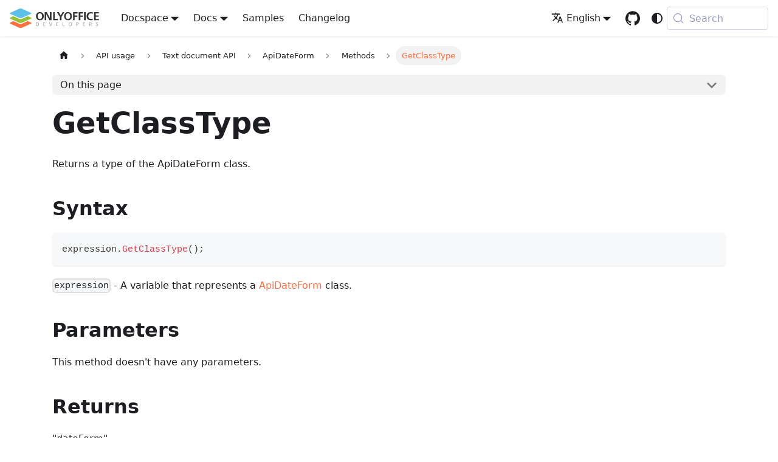

--- FILE ---
content_type: text/html
request_url: https://api.onlyoffice.com/docs/office-api/usage-api/text-document-api/ApiDateForm/Methods/GetClassType/
body_size: 8164
content:
<!doctype html><html lang=en dir=ltr class="docs-wrapper plugin-docs plugin-id-api docs-version-current docs-doc-page docs-doc-id-docs/office-api/usage-api/text-document-api/ApiDateForm/Methods/GetClassType" data-has-hydrated=false><head><meta charset=UTF-8><meta name=generator content="Docusaurus v3.9.2"><title data-rh=true>GetClassType | ONLYOFFICE</title><meta data-rh=true name=viewport content="width=device-width, initial-scale=1.0"/><meta data-rh=true name=twitter:card content=summary_large_image /><meta data-rh=true property=og:image content=https://api.onlyoffice.com/img/favicon.png /><meta data-rh=true name=twitter:image content=https://api.onlyoffice.com/img/favicon.png /><meta data-rh=true property=og:url content=https://api.onlyoffice.com/docs/office-api/usage-api/text-document-api/ApiDateForm/Methods/GetClassType/ /><meta data-rh=true property=og:locale content=en /><meta data-rh=true property=og:locale:alternate content=zh_CN /><meta data-rh=true name=docusaurus_locale content=en /><meta data-rh=true name=docsearch:language content=en /><meta data-rh=true name=docusaurus_version content=current /><meta data-rh=true name=docusaurus_tag content=docs-api-current /><meta data-rh=true name=docsearch:version content=current /><meta data-rh=true name=docsearch:docusaurus_tag content=docs-api-current /><meta data-rh=true property=og:title content="GetClassType | ONLYOFFICE"/><meta data-rh=true name=description content="Returns a type of the ApiDateForm class."/><meta data-rh=true property=og:description content="Returns a type of the ApiDateForm class."/><link data-rh=true rel=icon href=/img/favicon.ico /><link data-rh=true rel=canonical href=https://api.onlyoffice.com/docs/office-api/usage-api/text-document-api/ApiDateForm/Methods/GetClassType/ /><link data-rh=true rel=alternate href=https://api.onlyoffice.com/docs/office-api/usage-api/text-document-api/ApiDateForm/Methods/GetClassType/ hreflang=en /><link data-rh=true rel=alternate href=https://api.onlyoffice.com/zh-CN/docs/office-api/usage-api/text-document-api/ApiDateForm/Methods/GetClassType/ hreflang=zh-CN /><link data-rh=true rel=alternate href=https://api.onlyoffice.com/docs/office-api/usage-api/text-document-api/ApiDateForm/Methods/GetClassType/ hreflang=x-default /><link data-rh=true rel=preconnect href=https://59O6KESY1Y-dsn.algolia.net crossorigin=anonymous /><script data-rh=true type=application/ld+json>{"@context":"https://schema.org","@type":"BreadcrumbList","itemListElement":[{"@type":"ListItem","item":"https://api.onlyoffice.com/docs/office-api/usage-api/text-document-api/","name":"Text document API","position":1},{"@type":"ListItem","item":"https://api.onlyoffice.com/docs/office-api/usage-api/text-document-api/ApiDateForm/","name":"ApiDateForm","position":2},{"@type":"ListItem","item":"https://api.onlyoffice.com/docs/office-api/usage-api/text-document-api/ApiDateForm/Methods/GetClassType","name":"GetClassType","position":3}]}</script><link rel=alternate type=application/rss+xml href=/changelog/rss.xml title="ONLYOFFICE RSS Feed"><link rel=alternate type=application/atom+xml href=/changelog/atom.xml title="ONLYOFFICE Atom Feed"><link rel=search type=application/opensearchdescription+xml title=ONLYOFFICE href=/opensearch.xml><link rel=preconnect href=https://www.google-analytics.com><link rel=preconnect href=https://www.googletagmanager.com><script async src="https://www.googletagmanager.com/gtag/js?id=GTM-5NW47TX"></script><script>function gtag(){dataLayer.push(arguments)}window.dataLayer=window.dataLayer||[],gtag("js",new Date),gtag("config","GTM-5NW47TX",{})</script><link rel=stylesheet href=/assets/css/styles.e7c78722.css /><script src=/assets/js/runtime~main.2dbd8745.js defer></script><script src=/assets/js/main.ff833842.js defer></script></head><body class=navigation-with-keyboard><svg style="display: none;"><defs>
<symbol id=theme-svg-external-link viewBox="0 0 24 24"><path fill=currentColor d="M21 13v10h-21v-19h12v2h-10v15h17v-8h2zm3-12h-10.988l4.035 4-6.977 7.07 2.828 2.828 6.977-7.07 4.125 4.172v-11z"/></symbol>
</defs></svg>
<script>!function(){var t=function(){try{return new URLSearchParams(window.location.search).get("docusaurus-theme")}catch(t){}}()||function(){try{return window.localStorage.getItem("theme")}catch(t){}}();document.documentElement.setAttribute("data-theme",t||(window.matchMedia("(prefers-color-scheme: dark)").matches?"dark":"light")),document.documentElement.setAttribute("data-theme-choice",t||"system")}(),function(){try{for(var[t,e]of new URLSearchParams(window.location.search).entries())if(t.startsWith("docusaurus-data-")){var a=t.replace("docusaurus-data-","data-");document.documentElement.setAttribute(a,e)}}catch(t){}}()</script><div id=__docusaurus><link rel=preload as=image href=/img/logo.svg /><link rel=preload as=image href=/img/logo-dark.svg /><div role=region aria-label="Skip to main content"><a class=skipToContent_fXgn href=#__docusaurus_skipToContent_fallback>Skip to main content</a></div><nav aria-label=Main class="theme-layout-navbar navbar navbar--fixed-top"><div class=navbar__inner><div class="theme-layout-navbar-left navbar__items"><button aria-label="Toggle navigation bar" aria-expanded=false class="navbar__toggle clean-btn" type=button><svg width=30 height=30 viewBox="0 0 30 30" aria-hidden=true><path stroke=currentColor stroke-linecap=round stroke-miterlimit=10 stroke-width=2 d="M4 7h22M4 15h22M4 23h22"/></svg></button><a class=navbar__brand href=/><div class=navbar__logo><img src=/img/logo.svg alt=ONLYOFFICE class="themedComponent_mlkZ themedComponent--light_NVdE"/><img src=/img/logo-dark.svg alt=ONLYOFFICE class="themedComponent_mlkZ themedComponent--dark_xIcU"/></div></a><div class="navbar__item dropdown dropdown--hoverable"><a class=navbar__link aria-haspopup=true aria-expanded=false role=button href=/docspace/>Docspace</a><ul class=dropdown__menu><li><a class=dropdown__link href=/docspace/api-backend/get-started/basic-concepts/>Backend REST API</a><li><a class=dropdown__link href=/docspace/javascript-sdk/get-started/>JavaScript SDK</a><li><a class=dropdown__link href=/docspace/plugins-sdk/get-started/>Plugins SDK</a><li><a class=dropdown__link href=/docspace/for-hosting-providers/get-started/basic-concepts/>For hosting providers</a></ul></div><div class="navbar__item dropdown dropdown--hoverable"><a aria-current=page class="navbar__link active" aria-haspopup=true aria-expanded=false role=button href=/docs/>Docs</a><ul class=dropdown__menu><li><a class=dropdown__link href=/docs/docs-api/get-started/basic-concepts/>Docs API</a><li><a aria-current=page class="dropdown__link dropdown__link--active" href=/docs/office-api/get-started/overview/>Office API</a><li><a class=dropdown__link href=/docs/plugin-and-macros/get-started/>Plugins and macros</a><li><a class=dropdown__link href=/docs/document-builder/get-started/overview/>Document Builder</a><li><a class=dropdown__link href=/docs/desktop-editors/get-started/overview/>Desktop Editors</a></ul></div><a class="navbar__item navbar__link" href=/samples/docs/docs-api/language-specific-examples/>Samples</a><a class="navbar__item navbar__link" href=/changelog/>Changelog</a></div><div class="theme-layout-navbar-right navbar__items navbar__items--right"><div class="navbar__item dropdown dropdown--hoverable dropdown--right"><a href=# aria-haspopup=true aria-expanded=false role=button class=navbar__link><svg viewBox="0 0 24 24" width=20 height=20 aria-hidden=true class=iconLanguage_nlXk><path fill=currentColor d="M12.87 15.07l-2.54-2.51.03-.03c1.74-1.94 2.98-4.17 3.71-6.53H17V4h-7V2H8v2H1v1.99h11.17C11.5 7.92 10.44 9.75 9 11.35 8.07 10.32 7.3 9.19 6.69 8h-2c.73 1.63 1.73 3.17 2.98 4.56l-5.09 5.02L4 19l5-5 3.11 3.11.76-2.04zM18.5 10h-2L12 22h2l1.12-3h4.75L21 22h2l-4.5-12zm-2.62 7l1.62-4.33L19.12 17h-3.24z"/></svg>English</a><ul class=dropdown__menu><li><a href=/docs/office-api/usage-api/text-document-api/ApiDateForm/Methods/GetClassType/ target=_self rel="noopener noreferrer" class="dropdown__link dropdown__link--active" lang=en>English</a><li><a href=/zh-CN/docs/office-api/usage-api/text-document-api/ApiDateForm/Methods/GetClassType/ target=_self rel="noopener noreferrer" class=dropdown__link lang=zh-CN>中文（中国）</a></ul></div><a href=https://github.com/ONLYOFFICE target=_blank rel="noopener noreferrer" class="navbar__item navbar__link header-github-link" aria-label="GitHub repository"></a><div class="toggle_vylO colorModeToggle_DEke"><button class="clean-btn toggleButton_gllP toggleButtonDisabled_aARS" type=button disabled title="system mode" aria-label="Switch between dark and light mode (currently system mode)"><svg viewBox="0 0 24 24" width=24 height=24 aria-hidden=true class="toggleIcon_g3eP lightToggleIcon_pyhR"><path fill=currentColor d="M12,9c1.65,0,3,1.35,3,3s-1.35,3-3,3s-3-1.35-3-3S10.35,9,12,9 M12,7c-2.76,0-5,2.24-5,5s2.24,5,5,5s5-2.24,5-5 S14.76,7,12,7L12,7z M2,13l2,0c0.55,0,1-0.45,1-1s-0.45-1-1-1l-2,0c-0.55,0-1,0.45-1,1S1.45,13,2,13z M20,13l2,0c0.55,0,1-0.45,1-1 s-0.45-1-1-1l-2,0c-0.55,0-1,0.45-1,1S19.45,13,20,13z M11,2v2c0,0.55,0.45,1,1,1s1-0.45,1-1V2c0-0.55-0.45-1-1-1S11,1.45,11,2z M11,20v2c0,0.55,0.45,1,1,1s1-0.45,1-1v-2c0-0.55-0.45-1-1-1C11.45,19,11,19.45,11,20z M5.99,4.58c-0.39-0.39-1.03-0.39-1.41,0 c-0.39,0.39-0.39,1.03,0,1.41l1.06,1.06c0.39,0.39,1.03,0.39,1.41,0s0.39-1.03,0-1.41L5.99,4.58z M18.36,16.95 c-0.39-0.39-1.03-0.39-1.41,0c-0.39,0.39-0.39,1.03,0,1.41l1.06,1.06c0.39,0.39,1.03,0.39,1.41,0c0.39-0.39,0.39-1.03,0-1.41 L18.36,16.95z M19.42,5.99c0.39-0.39,0.39-1.03,0-1.41c-0.39-0.39-1.03-0.39-1.41,0l-1.06,1.06c-0.39,0.39-0.39,1.03,0,1.41 s1.03,0.39,1.41,0L19.42,5.99z M7.05,18.36c0.39-0.39,0.39-1.03,0-1.41c-0.39-0.39-1.03-0.39-1.41,0l-1.06,1.06 c-0.39,0.39-0.39,1.03,0,1.41s1.03,0.39,1.41,0L7.05,18.36z"/></svg><svg viewBox="0 0 24 24" width=24 height=24 aria-hidden=true class="toggleIcon_g3eP darkToggleIcon_wfgR"><path fill=currentColor d="M9.37,5.51C9.19,6.15,9.1,6.82,9.1,7.5c0,4.08,3.32,7.4,7.4,7.4c0.68,0,1.35-0.09,1.99-0.27C17.45,17.19,14.93,19,12,19 c-3.86,0-7-3.14-7-7C5,9.07,6.81,6.55,9.37,5.51z M12,3c-4.97,0-9,4.03-9,9s4.03,9,9,9s9-4.03,9-9c0-0.46-0.04-0.92-0.1-1.36 c-0.98,1.37-2.58,2.26-4.4,2.26c-2.98,0-5.4-2.42-5.4-5.4c0-1.81,0.89-3.42,2.26-4.4C12.92,3.04,12.46,3,12,3L12,3z"/></svg><svg viewBox="0 0 24 24" width=24 height=24 aria-hidden=true class="toggleIcon_g3eP systemToggleIcon_QzmC"><path fill=currentColor d="m12 21c4.971 0 9-4.029 9-9s-4.029-9-9-9-9 4.029-9 9 4.029 9 9 9zm4.95-13.95c1.313 1.313 2.05 3.093 2.05 4.95s-0.738 3.637-2.05 4.95c-1.313 1.313-3.093 2.05-4.95 2.05v-14c1.857 0 3.637 0.737 4.95 2.05z"/></svg></button></div><div class=navbarSearchContainer_Bca1><button type=button class="DocSearch DocSearch-Button" aria-label="Search (Meta+k)" aria-keyshortcuts=Meta+k><span class=DocSearch-Button-Container><svg width=20 height=20 class=DocSearch-Search-Icon viewBox="0 0 24 24" aria-hidden=true><circle cx=11 cy=11 r=8 stroke=currentColor fill=none stroke-width=1.4 /><path d="m21 21-4.3-4.3" stroke=currentColor fill=none stroke-linecap=round stroke-linejoin=round /></svg><span class=DocSearch-Button-Placeholder>Search</span></span><span class=DocSearch-Button-Keys></span></button></div></div></div><div role=presentation class=navbar-sidebar__backdrop></div></nav><div id=__docusaurus_skipToContent_fallback class="theme-layout-main main-wrapper mainWrapper_z2l0"><div class=docsWrapper_hBAB><button aria-label="Scroll back to top" class="clean-btn theme-back-to-top-button backToTopButton_sjWU" type=button></button><div class=docRoot_UBD9><aside class="theme-doc-sidebar-container docSidebarContainer_YfHR"><div class=sidebarViewport_aRkj><div class=sidebar_njMd><nav aria-label="Docs sidebar" class="menu thin-scrollbar menu_SIkG"><ul class="theme-doc-sidebar-menu menu__list"><li class="theme-doc-sidebar-item-category theme-doc-sidebar-item-category-level-1 menu__list-item"><div class=menu__list-item-collapsible><a class="categoryLink_byQd menu__link menu__link--sublist menu__link--sublist-caret" role=button aria-expanded=true href=/docs/office-api/get-started/overview/><span title="Get started" class=categoryLinkLabel_W154>Get started</span></a></div><ul class=menu__list><li class="theme-doc-sidebar-item-link theme-doc-sidebar-item-link-level-2 menu__list-item"><a class=menu__link tabindex=0 href=/docs/office-api/get-started/overview/><span title=Overview class=linkLabel_WmDU>Overview</span></a><li class="theme-doc-sidebar-item-link theme-doc-sidebar-item-link-level-2 menu__list-item"><a class=menu__link tabindex=0 href=/docs/office-api/get-started/playground/><span title=Playground class=linkLabel_WmDU>Playground</span></a></ul><li class="theme-doc-sidebar-item-category theme-doc-sidebar-item-category-level-1 menu__list-item"><div class=menu__list-item-collapsible><a class="categoryLink_byQd menu__link menu__link--sublist menu__link--sublist-caret menu__link--active" role=button aria-expanded=true href=/docs/office-api/usage-api/text-document-api/><span title="API usage" class=categoryLinkLabel_W154>API usage</span></a></div><ul class=menu__list><li class="theme-doc-sidebar-item-category theme-doc-sidebar-item-category-level-2 menu__list-item"><div class=menu__list-item-collapsible><a class="categoryLink_byQd menu__link menu__link--sublist menu__link--active" tabindex=0 href=/docs/office-api/usage-api/text-document-api/><span title="Text document API" class=categoryLinkLabel_W154>Text document API</span></a><button aria-label="Collapse sidebar category 'Text document API'" aria-expanded=true type=button class="clean-btn menu__caret"></button></div><ul class=menu__list><li class="theme-doc-sidebar-item-category theme-doc-sidebar-item-category-level-3 menu__list-item menu__list-item--collapsed"><div class=menu__list-item-collapsible><a class="categoryLink_byQd menu__link menu__link--sublist" tabindex=0 href=/docs/office-api/usage-api/text-document-api/Api/><span title=Api class=categoryLinkLabel_W154>Api</span></a><button aria-label="Expand sidebar category 'Api'" aria-expanded=false type=button class="clean-btn menu__caret"></button></div><li class="theme-doc-sidebar-item-category theme-doc-sidebar-item-category-level-3 menu__list-item menu__list-item--collapsed"><div class=menu__list-item-collapsible><a class="categoryLink_byQd menu__link menu__link--sublist" tabindex=0 href=/docs/office-api/usage-api/text-document-api/ApiBlockLvlSdt/><span title=ApiBlockLvlSdt class=categoryLinkLabel_W154>ApiBlockLvlSdt</span></a><button aria-label="Expand sidebar category 'ApiBlockLvlSdt'" aria-expanded=false type=button class="clean-btn menu__caret"></button></div><li class="theme-doc-sidebar-item-category theme-doc-sidebar-item-category-level-3 menu__list-item menu__list-item--collapsed"><div class=menu__list-item-collapsible><a class="categoryLink_byQd menu__link menu__link--sublist" tabindex=0 href=/docs/office-api/usage-api/text-document-api/ApiBookmark/><span title=ApiBookmark class=categoryLinkLabel_W154>ApiBookmark</span></a><button aria-label="Expand sidebar category 'ApiBookmark'" aria-expanded=false type=button class="clean-btn menu__caret"></button></div><li class="theme-doc-sidebar-item-category theme-doc-sidebar-item-category-level-3 menu__list-item menu__list-item--collapsed"><div class=menu__list-item-collapsible><a class="categoryLink_byQd menu__link menu__link--sublist" tabindex=0 href=/docs/office-api/usage-api/text-document-api/ApiChart/><span title=ApiChart class=categoryLinkLabel_W154>ApiChart</span></a><button aria-label="Expand sidebar category 'ApiChart'" aria-expanded=false type=button class="clean-btn menu__caret"></button></div><li class="theme-doc-sidebar-item-category theme-doc-sidebar-item-category-level-3 menu__list-item menu__list-item--collapsed"><div class=menu__list-item-collapsible><a class="categoryLink_byQd menu__link menu__link--sublist" tabindex=0 href=/docs/office-api/usage-api/text-document-api/ApiChartSeries/><span title=ApiChartSeries class=categoryLinkLabel_W154>ApiChartSeries</span></a><button aria-label="Expand sidebar category 'ApiChartSeries'" aria-expanded=false type=button class="clean-btn menu__caret"></button></div><li class="theme-doc-sidebar-item-category theme-doc-sidebar-item-category-level-3 menu__list-item menu__list-item--collapsed"><div class=menu__list-item-collapsible><a class="categoryLink_byQd menu__link menu__link--sublist" tabindex=0 href=/docs/office-api/usage-api/text-document-api/ApiCheckBoxForm/><span title=ApiCheckBoxForm class=categoryLinkLabel_W154>ApiCheckBoxForm</span></a><button aria-label="Expand sidebar category 'ApiCheckBoxForm'" aria-expanded=false type=button class="clean-btn menu__caret"></button></div><li class="theme-doc-sidebar-item-category theme-doc-sidebar-item-category-level-3 menu__list-item menu__list-item--collapsed"><div class=menu__list-item-collapsible><a class="categoryLink_byQd menu__link menu__link--sublist" tabindex=0 href=/docs/office-api/usage-api/text-document-api/ApiComboBoxForm/><span title=ApiComboBoxForm class=categoryLinkLabel_W154>ApiComboBoxForm</span></a><button aria-label="Expand sidebar category 'ApiComboBoxForm'" aria-expanded=false type=button class="clean-btn menu__caret"></button></div><li class="theme-doc-sidebar-item-category theme-doc-sidebar-item-category-level-3 menu__list-item menu__list-item--collapsed"><div class=menu__list-item-collapsible><a class="categoryLink_byQd menu__link menu__link--sublist" tabindex=0 href=/docs/office-api/usage-api/text-document-api/ApiComment/><span title=ApiComment class=categoryLinkLabel_W154>ApiComment</span></a><button aria-label="Expand sidebar category 'ApiComment'" aria-expanded=false type=button class="clean-btn menu__caret"></button></div><li class="theme-doc-sidebar-item-category theme-doc-sidebar-item-category-level-3 menu__list-item menu__list-item--collapsed"><div class=menu__list-item-collapsible><a class="categoryLink_byQd menu__link menu__link--sublist" tabindex=0 href=/docs/office-api/usage-api/text-document-api/ApiCommentReply/><span title=ApiCommentReply class=categoryLinkLabel_W154>ApiCommentReply</span></a><button aria-label="Expand sidebar category 'ApiCommentReply'" aria-expanded=false type=button class="clean-btn menu__caret"></button></div><li class="theme-doc-sidebar-item-category theme-doc-sidebar-item-category-level-3 menu__list-item menu__list-item--collapsed"><div class=menu__list-item-collapsible><a class="categoryLink_byQd menu__link menu__link--sublist" tabindex=0 href=/docs/office-api/usage-api/text-document-api/ApiComplexForm/><span title=ApiComplexForm class=categoryLinkLabel_W154>ApiComplexForm</span></a><button aria-label="Expand sidebar category 'ApiComplexForm'" aria-expanded=false type=button class="clean-btn menu__caret"></button></div><li class="theme-doc-sidebar-item-category theme-doc-sidebar-item-category-level-3 menu__list-item menu__list-item--collapsed"><div class=menu__list-item-collapsible><a class="categoryLink_byQd menu__link menu__link--sublist" tabindex=0 href=/docs/office-api/usage-api/text-document-api/ApiContentControlList/><span title=ApiContentControlList class=categoryLinkLabel_W154>ApiContentControlList</span></a><button aria-label="Expand sidebar category 'ApiContentControlList'" aria-expanded=false type=button class="clean-btn menu__caret"></button></div><li class="theme-doc-sidebar-item-category theme-doc-sidebar-item-category-level-3 menu__list-item menu__list-item--collapsed"><div class=menu__list-item-collapsible><a class="categoryLink_byQd menu__link menu__link--sublist" tabindex=0 href=/docs/office-api/usage-api/text-document-api/ApiContentControlListEntry/><span title=ApiContentControlListEntry class=categoryLinkLabel_W154>ApiContentControlListEntry</span></a><button aria-label="Expand sidebar category 'ApiContentControlListEntry'" aria-expanded=false type=button class="clean-btn menu__caret"></button></div><li class="theme-doc-sidebar-item-category theme-doc-sidebar-item-category-level-3 menu__list-item menu__list-item--collapsed"><div class=menu__list-item-collapsible><a class="categoryLink_byQd menu__link menu__link--sublist" tabindex=0 href=/docs/office-api/usage-api/text-document-api/ApiCore/><span title=ApiCore class=categoryLinkLabel_W154>ApiCore</span></a><button aria-label="Expand sidebar category 'ApiCore'" aria-expanded=false type=button class="clean-btn menu__caret"></button></div><li class="theme-doc-sidebar-item-category theme-doc-sidebar-item-category-level-3 menu__list-item menu__list-item--collapsed"><div class=menu__list-item-collapsible><a class="categoryLink_byQd menu__link menu__link--sublist" tabindex=0 href=/docs/office-api/usage-api/text-document-api/ApiCustomProperties/><span title=ApiCustomProperties class=categoryLinkLabel_W154>ApiCustomProperties</span></a><button aria-label="Expand sidebar category 'ApiCustomProperties'" aria-expanded=false type=button class="clean-btn menu__caret"></button></div><li class="theme-doc-sidebar-item-category theme-doc-sidebar-item-category-level-3 menu__list-item menu__list-item--collapsed"><div class=menu__list-item-collapsible><a class="categoryLink_byQd menu__link menu__link--sublist" tabindex=0 href=/docs/office-api/usage-api/text-document-api/ApiCustomXmlNode/><span title=ApiCustomXmlNode class=categoryLinkLabel_W154>ApiCustomXmlNode</span></a><button aria-label="Expand sidebar category 'ApiCustomXmlNode'" aria-expanded=false type=button class="clean-btn menu__caret"></button></div><li class="theme-doc-sidebar-item-category theme-doc-sidebar-item-category-level-3 menu__list-item menu__list-item--collapsed"><div class=menu__list-item-collapsible><a class="categoryLink_byQd menu__link menu__link--sublist" tabindex=0 href=/docs/office-api/usage-api/text-document-api/ApiCustomXmlPart/><span title=ApiCustomXmlPart class=categoryLinkLabel_W154>ApiCustomXmlPart</span></a><button aria-label="Expand sidebar category 'ApiCustomXmlPart'" aria-expanded=false type=button class="clean-btn menu__caret"></button></div><li class="theme-doc-sidebar-item-category theme-doc-sidebar-item-category-level-3 menu__list-item menu__list-item--collapsed"><div class=menu__list-item-collapsible><a class="categoryLink_byQd menu__link menu__link--sublist" tabindex=0 href=/docs/office-api/usage-api/text-document-api/ApiCustomXmlParts/><span title=ApiCustomXmlParts class=categoryLinkLabel_W154>ApiCustomXmlParts</span></a><button aria-label="Expand sidebar category 'ApiCustomXmlParts'" aria-expanded=false type=button class="clean-btn menu__caret"></button></div><li class="theme-doc-sidebar-item-category theme-doc-sidebar-item-category-level-3 menu__list-item"><div class=menu__list-item-collapsible><a class="categoryLink_byQd menu__link menu__link--sublist menu__link--active" tabindex=0 href=/docs/office-api/usage-api/text-document-api/ApiDateForm/><span title=ApiDateForm class=categoryLinkLabel_W154>ApiDateForm</span></a><button aria-label="Collapse sidebar category 'ApiDateForm'" aria-expanded=true type=button class="clean-btn menu__caret"></button></div><ul class=menu__list><li class="theme-doc-sidebar-item-category theme-doc-sidebar-item-category-level-4 menu__list-item"><div class=menu__list-item-collapsible><a class="categoryLink_byQd menu__link menu__link--sublist menu__link--sublist-caret menu__link--active" role=button aria-expanded=true tabindex=0 href=/docs/office-api/usage-api/text-document-api/ApiDateForm/Methods/Clear/><span title=Methods class=categoryLinkLabel_W154>Methods</span></a></div><ul class=menu__list><li class="theme-doc-sidebar-item-link theme-doc-sidebar-item-link-level-5 menu__list-item"><a class=menu__link tabindex=0 href=/docs/office-api/usage-api/text-document-api/ApiDateForm/Methods/Clear/><span title=Clear class=linkLabel_WmDU>Clear</span></a><li class="theme-doc-sidebar-item-link theme-doc-sidebar-item-link-level-5 menu__list-item"><a class=menu__link tabindex=0 href=/docs/office-api/usage-api/text-document-api/ApiDateForm/Methods/Copy/><span title=Copy class=linkLabel_WmDU>Copy</span></a><li class="theme-doc-sidebar-item-link theme-doc-sidebar-item-link-level-5 menu__list-item"><a class=menu__link tabindex=0 href=/docs/office-api/usage-api/text-document-api/ApiDateForm/Methods/Delete/><span title=Delete class=linkLabel_WmDU>Delete</span></a><li class="theme-doc-sidebar-item-link theme-doc-sidebar-item-link-level-5 menu__list-item"><a class="menu__link menu__link--active" aria-current=page tabindex=0 href=/docs/office-api/usage-api/text-document-api/ApiDateForm/Methods/GetClassType/><span title=GetClassType class=linkLabel_WmDU>GetClassType</span></a><li class="theme-doc-sidebar-item-link theme-doc-sidebar-item-link-level-5 menu__list-item"><a class=menu__link tabindex=0 href=/docs/office-api/usage-api/text-document-api/ApiDateForm/Methods/GetDate/><span title=GetDate class=linkLabel_WmDU>GetDate</span></a><li class="theme-doc-sidebar-item-link theme-doc-sidebar-item-link-level-5 menu__list-item"><a class=menu__link tabindex=0 href=/docs/office-api/usage-api/text-document-api/ApiDateForm/Methods/GetFormKey/><span title=GetFormKey class=linkLabel_WmDU>GetFormKey</span></a><li class="theme-doc-sidebar-item-link theme-doc-sidebar-item-link-level-5 menu__list-item"><a class=menu__link tabindex=0 href=/docs/office-api/usage-api/text-document-api/ApiDateForm/Methods/GetFormType/><span title=GetFormType class=linkLabel_WmDU>GetFormType</span></a><li class="theme-doc-sidebar-item-link theme-doc-sidebar-item-link-level-5 menu__list-item"><a class=menu__link tabindex=0 href=/docs/office-api/usage-api/text-document-api/ApiDateForm/Methods/GetFormat/><span title=GetFormat class=linkLabel_WmDU>GetFormat</span></a><li class="theme-doc-sidebar-item-link theme-doc-sidebar-item-link-level-5 menu__list-item"><a class=menu__link tabindex=0 href=/docs/office-api/usage-api/text-document-api/ApiDateForm/Methods/GetInternalId/><span title=GetInternalId class=linkLabel_WmDU>GetInternalId</span></a><li class="theme-doc-sidebar-item-link theme-doc-sidebar-item-link-level-5 menu__list-item"><a class=menu__link tabindex=0 href=/docs/office-api/usage-api/text-document-api/ApiDateForm/Methods/GetLanguage/><span title=GetLanguage class=linkLabel_WmDU>GetLanguage</span></a><li class="theme-doc-sidebar-item-link theme-doc-sidebar-item-link-level-5 menu__list-item"><a class=menu__link tabindex=0 href=/docs/office-api/usage-api/text-document-api/ApiDateForm/Methods/GetPlaceholderText/><span title=GetPlaceholderText class=linkLabel_WmDU>GetPlaceholderText</span></a><li class="theme-doc-sidebar-item-link theme-doc-sidebar-item-link-level-5 menu__list-item"><a class=menu__link tabindex=0 href=/docs/office-api/usage-api/text-document-api/ApiDateForm/Methods/GetRole/><span title=GetRole class=linkLabel_WmDU>GetRole</span></a><li class="theme-doc-sidebar-item-link theme-doc-sidebar-item-link-level-5 menu__list-item"><a class=menu__link tabindex=0 href=/docs/office-api/usage-api/text-document-api/ApiDateForm/Methods/GetTag/><span title=GetTag class=linkLabel_WmDU>GetTag</span></a><li class="theme-doc-sidebar-item-link theme-doc-sidebar-item-link-level-5 menu__list-item"><a class=menu__link tabindex=0 href=/docs/office-api/usage-api/text-document-api/ApiDateForm/Methods/GetText/><span title=GetText class=linkLabel_WmDU>GetText</span></a><li class="theme-doc-sidebar-item-link theme-doc-sidebar-item-link-level-5 menu__list-item"><a class=menu__link tabindex=0 href=/docs/office-api/usage-api/text-document-api/ApiDateForm/Methods/GetTextPr/><span title=GetTextPr class=linkLabel_WmDU>GetTextPr</span></a><li class="theme-doc-sidebar-item-link theme-doc-sidebar-item-link-level-5 menu__list-item"><a class=menu__link tabindex=0 href=/docs/office-api/usage-api/text-document-api/ApiDateForm/Methods/GetTime/><span title=GetTime class=linkLabel_WmDU>GetTime</span></a><li class="theme-doc-sidebar-item-link theme-doc-sidebar-item-link-level-5 menu__list-item"><a class=menu__link tabindex=0 href=/docs/office-api/usage-api/text-document-api/ApiDateForm/Methods/GetTipText/><span title=GetTipText class=linkLabel_WmDU>GetTipText</span></a><li class="theme-doc-sidebar-item-link theme-doc-sidebar-item-link-level-5 menu__list-item"><a class=menu__link tabindex=0 href=/docs/office-api/usage-api/text-document-api/ApiDateForm/Methods/GetWrapperShape/><span title=GetWrapperShape class=linkLabel_WmDU>GetWrapperShape</span></a><li class="theme-doc-sidebar-item-link theme-doc-sidebar-item-link-level-5 menu__list-item"><a class=menu__link tabindex=0 href=/docs/office-api/usage-api/text-document-api/ApiDateForm/Methods/IsFixed/><span title=IsFixed class=linkLabel_WmDU>IsFixed</span></a><li class="theme-doc-sidebar-item-link theme-doc-sidebar-item-link-level-5 menu__list-item"><a class=menu__link tabindex=0 href=/docs/office-api/usage-api/text-document-api/ApiDateForm/Methods/IsRequired/><span title=IsRequired class=linkLabel_WmDU>IsRequired</span></a><li class="theme-doc-sidebar-item-link theme-doc-sidebar-item-link-level-5 menu__list-item"><a class=menu__link tabindex=0 href=/docs/office-api/usage-api/text-document-api/ApiDateForm/Methods/MoveCursorOutside/><span title=MoveCursorOutside class=linkLabel_WmDU>MoveCursorOutside</span></a><li class="theme-doc-sidebar-item-link theme-doc-sidebar-item-link-level-5 menu__list-item"><a class=menu__link tabindex=0 href=/docs/office-api/usage-api/text-document-api/ApiDateForm/Methods/SetBackgroundColor/><span title=SetBackgroundColor class=linkLabel_WmDU>SetBackgroundColor</span></a><li class="theme-doc-sidebar-item-link theme-doc-sidebar-item-link-level-5 menu__list-item"><a class=menu__link tabindex=0 href=/docs/office-api/usage-api/text-document-api/ApiDateForm/Methods/SetBorderColor/><span title=SetBorderColor class=linkLabel_WmDU>SetBorderColor</span></a><li class="theme-doc-sidebar-item-link theme-doc-sidebar-item-link-level-5 menu__list-item"><a class=menu__link tabindex=0 href=/docs/office-api/usage-api/text-document-api/ApiDateForm/Methods/SetDate/><span title=SetDate class=linkLabel_WmDU>SetDate</span></a><li class="theme-doc-sidebar-item-link theme-doc-sidebar-item-link-level-5 menu__list-item"><a class=menu__link tabindex=0 href=/docs/office-api/usage-api/text-document-api/ApiDateForm/Methods/SetFormKey/><span title=SetFormKey class=linkLabel_WmDU>SetFormKey</span></a><li class="theme-doc-sidebar-item-link theme-doc-sidebar-item-link-level-5 menu__list-item"><a class=menu__link tabindex=0 href=/docs/office-api/usage-api/text-document-api/ApiDateForm/Methods/SetFormat/><span title=SetFormat class=linkLabel_WmDU>SetFormat</span></a><li class="theme-doc-sidebar-item-link theme-doc-sidebar-item-link-level-5 menu__list-item"><a class=menu__link tabindex=0 href=/docs/office-api/usage-api/text-document-api/ApiDateForm/Methods/SetLanguage/><span title=SetLanguage class=linkLabel_WmDU>SetLanguage</span></a><li class="theme-doc-sidebar-item-link theme-doc-sidebar-item-link-level-5 menu__list-item"><a class=menu__link tabindex=0 href=/docs/office-api/usage-api/text-document-api/ApiDateForm/Methods/SetPlaceholderText/><span title=SetPlaceholderText class=linkLabel_WmDU>SetPlaceholderText</span></a><li class="theme-doc-sidebar-item-link theme-doc-sidebar-item-link-level-5 menu__list-item"><a class=menu__link tabindex=0 href=/docs/office-api/usage-api/text-document-api/ApiDateForm/Methods/SetRequired/><span title=SetRequired class=linkLabel_WmDU>SetRequired</span></a><li class="theme-doc-sidebar-item-link theme-doc-sidebar-item-link-level-5 menu__list-item"><a class=menu__link tabindex=0 href=/docs/office-api/usage-api/text-document-api/ApiDateForm/Methods/SetRole/><span title=SetRole class=linkLabel_WmDU>SetRole</span></a><li class="theme-doc-sidebar-item-link theme-doc-sidebar-item-link-level-5 menu__list-item"><a class=menu__link tabindex=0 href=/docs/office-api/usage-api/text-document-api/ApiDateForm/Methods/SetTag/><span title=SetTag class=linkLabel_WmDU>SetTag</span></a><li class="theme-doc-sidebar-item-link theme-doc-sidebar-item-link-level-5 menu__list-item"><a class=menu__link tabindex=0 href=/docs/office-api/usage-api/text-document-api/ApiDateForm/Methods/SetTextPr/><span title=SetTextPr class=linkLabel_WmDU>SetTextPr</span></a><li class="theme-doc-sidebar-item-link theme-doc-sidebar-item-link-level-5 menu__list-item"><a class=menu__link tabindex=0 href=/docs/office-api/usage-api/text-document-api/ApiDateForm/Methods/SetTime/><span title=SetTime class=linkLabel_WmDU>SetTime</span></a><li class="theme-doc-sidebar-item-link theme-doc-sidebar-item-link-level-5 menu__list-item"><a class=menu__link tabindex=0 href=/docs/office-api/usage-api/text-document-api/ApiDateForm/Methods/SetTipText/><span title=SetTipText class=linkLabel_WmDU>SetTipText</span></a><li class="theme-doc-sidebar-item-link theme-doc-sidebar-item-link-level-5 menu__list-item"><a class=menu__link tabindex=0 href=/docs/office-api/usage-api/text-document-api/ApiDateForm/Methods/ToFixed/><span title=ToFixed class=linkLabel_WmDU>ToFixed</span></a><li class="theme-doc-sidebar-item-link theme-doc-sidebar-item-link-level-5 menu__list-item"><a class=menu__link tabindex=0 href=/docs/office-api/usage-api/text-document-api/ApiDateForm/Methods/ToInline/><span title=ToInline class=linkLabel_WmDU>ToInline</span></a></ul></ul><li class="theme-doc-sidebar-item-category theme-doc-sidebar-item-category-level-3 menu__list-item menu__list-item--collapsed"><div class=menu__list-item-collapsible><a class="categoryLink_byQd menu__link menu__link--sublist" tabindex=0 href=/docs/office-api/usage-api/text-document-api/ApiDocument/><span title=ApiDocument class=categoryLinkLabel_W154>ApiDocument</span></a><button aria-label="Expand sidebar category 'ApiDocument'" aria-expanded=false type=button class="clean-btn menu__caret"></button></div><li class="theme-doc-sidebar-item-category theme-doc-sidebar-item-category-level-3 menu__list-item menu__list-item--collapsed"><div class=menu__list-item-collapsible><a class="categoryLink_byQd menu__link menu__link--sublist" tabindex=0 href=/docs/office-api/usage-api/text-document-api/ApiDocumentContent/><span title=ApiDocumentContent class=categoryLinkLabel_W154>ApiDocumentContent</span></a><button aria-label="Expand sidebar category 'ApiDocumentContent'" aria-expanded=false type=button class="clean-btn menu__caret"></button></div><li class="theme-doc-sidebar-item-category theme-doc-sidebar-item-category-level-3 menu__list-item menu__list-item--collapsed"><div class=menu__list-item-collapsible><a class="categoryLink_byQd menu__link menu__link--sublist" tabindex=0 href=/docs/office-api/usage-api/text-document-api/ApiDrawing/><span title=ApiDrawing class=categoryLinkLabel_W154>ApiDrawing</span></a><button aria-label="Expand sidebar category 'ApiDrawing'" aria-expanded=false type=button class="clean-btn menu__caret"></button></div><li class="theme-doc-sidebar-item-category theme-doc-sidebar-item-category-level-3 menu__list-item menu__list-item--collapsed"><div class=menu__list-item-collapsible><a class="categoryLink_byQd menu__link menu__link--sublist" tabindex=0 href=/docs/office-api/usage-api/text-document-api/ApiFill/><span title=ApiFill class=categoryLinkLabel_W154>ApiFill</span></a><button aria-label="Expand sidebar category 'ApiFill'" aria-expanded=false type=button class="clean-btn menu__caret"></button></div><li class="theme-doc-sidebar-item-category theme-doc-sidebar-item-category-level-3 menu__list-item menu__list-item--collapsed"><div class=menu__list-item-collapsible><a class="categoryLink_byQd menu__link menu__link--sublist" tabindex=0 href=/docs/office-api/usage-api/text-document-api/ApiFormBase/><span title=ApiFormBase class=categoryLinkLabel_W154>ApiFormBase</span></a><button aria-label="Expand sidebar category 'ApiFormBase'" aria-expanded=false type=button class="clean-btn menu__caret"></button></div><li class="theme-doc-sidebar-item-category theme-doc-sidebar-item-category-level-3 menu__list-item menu__list-item--collapsed"><div class=menu__list-item-collapsible><a class="categoryLink_byQd menu__link menu__link--sublist" tabindex=0 href=/docs/office-api/usage-api/text-document-api/ApiGeometry/><span title=ApiGeometry class=categoryLinkLabel_W154>ApiGeometry</span></a><button aria-label="Expand sidebar category 'ApiGeometry'" aria-expanded=false type=button class="clean-btn menu__caret"></button></div><li class="theme-doc-sidebar-item-category theme-doc-sidebar-item-category-level-3 menu__list-item menu__list-item--collapsed"><div class=menu__list-item-collapsible><a class="categoryLink_byQd menu__link menu__link--sublist" tabindex=0 href=/docs/office-api/usage-api/text-document-api/ApiGradientStop/><span title=ApiGradientStop class=categoryLinkLabel_W154>ApiGradientStop</span></a><button aria-label="Expand sidebar category 'ApiGradientStop'" aria-expanded=false type=button class="clean-btn menu__caret"></button></div><li class="theme-doc-sidebar-item-category theme-doc-sidebar-item-category-level-3 menu__list-item menu__list-item--collapsed"><div class=menu__list-item-collapsible><a class="categoryLink_byQd menu__link menu__link--sublist" tabindex=0 href=/docs/office-api/usage-api/text-document-api/ApiGroup/><span title=ApiGroup class=categoryLinkLabel_W154>ApiGroup</span></a><button aria-label="Expand sidebar category 'ApiGroup'" aria-expanded=false type=button class="clean-btn menu__caret"></button></div><li class="theme-doc-sidebar-item-category theme-doc-sidebar-item-category-level-3 menu__list-item menu__list-item--collapsed"><div class=menu__list-item-collapsible><a class="categoryLink_byQd menu__link menu__link--sublist" tabindex=0 href=/docs/office-api/usage-api/text-document-api/ApiHyperlink/><span title=ApiHyperlink class=categoryLinkLabel_W154>ApiHyperlink</span></a><button aria-label="Expand sidebar category 'ApiHyperlink'" aria-expanded=false type=button class="clean-btn menu__caret"></button></div><li class="theme-doc-sidebar-item-category theme-doc-sidebar-item-category-level-3 menu__list-item menu__list-item--collapsed"><div class=menu__list-item-collapsible><a class="categoryLink_byQd menu__link menu__link--sublist" tabindex=0 href=/docs/office-api/usage-api/text-document-api/ApiImage/><span title=ApiImage class=categoryLinkLabel_W154>ApiImage</span></a><button aria-label="Expand sidebar category 'ApiImage'" aria-expanded=false type=button class="clean-btn menu__caret"></button></div><li class="theme-doc-sidebar-item-category theme-doc-sidebar-item-category-level-3 menu__list-item menu__list-item--collapsed"><div class=menu__list-item-collapsible><a class="categoryLink_byQd menu__link menu__link--sublist" tabindex=0 href=/docs/office-api/usage-api/text-document-api/ApiInlineLvlSdt/><span title=ApiInlineLvlSdt class=categoryLinkLabel_W154>ApiInlineLvlSdt</span></a><button aria-label="Expand sidebar category 'ApiInlineLvlSdt'" aria-expanded=false type=button class="clean-btn menu__caret"></button></div><li class="theme-doc-sidebar-item-category theme-doc-sidebar-item-category-level-3 menu__list-item menu__list-item--collapsed"><div class=menu__list-item-collapsible><a class="categoryLink_byQd menu__link menu__link--sublist" tabindex=0 href=/docs/office-api/usage-api/text-document-api/ApiNumbering/><span title=ApiNumbering class=categoryLinkLabel_W154>ApiNumbering</span></a><button aria-label="Expand sidebar category 'ApiNumbering'" aria-expanded=false type=button class="clean-btn menu__caret"></button></div><li class="theme-doc-sidebar-item-category theme-doc-sidebar-item-category-level-3 menu__list-item menu__list-item--collapsed"><div class=menu__list-item-collapsible><a class="categoryLink_byQd menu__link menu__link--sublist" tabindex=0 href=/docs/office-api/usage-api/text-document-api/ApiNumberingLevel/><span title=ApiNumberingLevel class=categoryLinkLabel_W154>ApiNumberingLevel</span></a><button aria-label="Expand sidebar category 'ApiNumberingLevel'" aria-expanded=false type=button class="clean-btn menu__caret"></button></div><li class="theme-doc-sidebar-item-category theme-doc-sidebar-item-category-level-3 menu__list-item menu__list-item--collapsed"><div class=menu__list-item-collapsible><a class="categoryLink_byQd menu__link menu__link--sublist" tabindex=0 href=/docs/office-api/usage-api/text-document-api/ApiOleObject/><span title=ApiOleObject class=categoryLinkLabel_W154>ApiOleObject</span></a><button aria-label="Expand sidebar category 'ApiOleObject'" aria-expanded=false type=button class="clean-btn menu__caret"></button></div><li class="theme-doc-sidebar-item-category theme-doc-sidebar-item-category-level-3 menu__list-item menu__list-item--collapsed"><div class=menu__list-item-collapsible><a class="categoryLink_byQd menu__link menu__link--sublist" tabindex=0 href=/docs/office-api/usage-api/text-document-api/ApiParaPr/><span title=ApiParaPr class=categoryLinkLabel_W154>ApiParaPr</span></a><button aria-label="Expand sidebar category 'ApiParaPr'" aria-expanded=false type=button class="clean-btn menu__caret"></button></div><li class="theme-doc-sidebar-item-category theme-doc-sidebar-item-category-level-3 menu__list-item menu__list-item--collapsed"><div class=menu__list-item-collapsible><a class="categoryLink_byQd menu__link menu__link--sublist" tabindex=0 href=/docs/office-api/usage-api/text-document-api/ApiParagraph/><span title=ApiParagraph class=categoryLinkLabel_W154>ApiParagraph</span></a><button aria-label="Expand sidebar category 'ApiParagraph'" aria-expanded=false type=button class="clean-btn menu__caret"></button></div><li class="theme-doc-sidebar-item-category theme-doc-sidebar-item-category-level-3 menu__list-item menu__list-item--collapsed"><div class=menu__list-item-collapsible><a class="categoryLink_byQd menu__link menu__link--sublist" tabindex=0 href=/docs/office-api/usage-api/text-document-api/ApiPath/><span title=ApiPath class=categoryLinkLabel_W154>ApiPath</span></a><button aria-label="Expand sidebar category 'ApiPath'" aria-expanded=false type=button class="clean-btn menu__caret"></button></div><li class="theme-doc-sidebar-item-category theme-doc-sidebar-item-category-level-3 menu__list-item menu__list-item--collapsed"><div class=menu__list-item-collapsible><a class="categoryLink_byQd menu__link menu__link--sublist" tabindex=0 href=/docs/office-api/usage-api/text-document-api/ApiPathCommand/><span title=ApiPathCommand class=categoryLinkLabel_W154>ApiPathCommand</span></a><button aria-label="Expand sidebar category 'ApiPathCommand'" aria-expanded=false type=button class="clean-btn menu__caret"></button></div><li class="theme-doc-sidebar-item-category theme-doc-sidebar-item-category-level-3 menu__list-item menu__list-item--collapsed"><div class=menu__list-item-collapsible><a class="categoryLink_byQd menu__link menu__link--sublist" tabindex=0 href=/docs/office-api/usage-api/text-document-api/ApiPictureForm/><span title=ApiPictureForm class=categoryLinkLabel_W154>ApiPictureForm</span></a><button aria-label="Expand sidebar category 'ApiPictureForm'" aria-expanded=false type=button class="clean-btn menu__caret"></button></div><li class="theme-doc-sidebar-item-category theme-doc-sidebar-item-category-level-3 menu__list-item menu__list-item--collapsed"><div class=menu__list-item-collapsible><a class="categoryLink_byQd menu__link menu__link--sublist" tabindex=0 href=/docs/office-api/usage-api/text-document-api/ApiPresetColor/><span title=ApiPresetColor class=categoryLinkLabel_W154>ApiPresetColor</span></a><button aria-label="Expand sidebar category 'ApiPresetColor'" aria-expanded=false type=button class="clean-btn menu__caret"></button></div><li class="theme-doc-sidebar-item-category theme-doc-sidebar-item-category-level-3 menu__list-item menu__list-item--collapsed"><div class=menu__list-item-collapsible><a class="categoryLink_byQd menu__link menu__link--sublist" tabindex=0 href=/docs/office-api/usage-api/text-document-api/ApiRGBColor/><span title=ApiRGBColor class=categoryLinkLabel_W154>ApiRGBColor</span></a><button aria-label="Expand sidebar category 'ApiRGBColor'" aria-expanded=false type=button class="clean-btn menu__caret"></button></div><li class="theme-doc-sidebar-item-category theme-doc-sidebar-item-category-level-3 menu__list-item menu__list-item--collapsed"><div class=menu__list-item-collapsible><a class="categoryLink_byQd menu__link menu__link--sublist" tabindex=0 href=/docs/office-api/usage-api/text-document-api/ApiRange/><span title=ApiRange class=categoryLinkLabel_W154>ApiRange</span></a><button aria-label="Expand sidebar category 'ApiRange'" aria-expanded=false type=button class="clean-btn menu__caret"></button></div><li class="theme-doc-sidebar-item-category theme-doc-sidebar-item-category-level-3 menu__list-item menu__list-item--collapsed"><div class=menu__list-item-collapsible><a class="categoryLink_byQd menu__link menu__link--sublist" tabindex=0 href=/docs/office-api/usage-api/text-document-api/ApiRun/><span title=ApiRun class=categoryLinkLabel_W154>ApiRun</span></a><button aria-label="Expand sidebar category 'ApiRun'" aria-expanded=false type=button class="clean-btn menu__caret"></button></div><li class="theme-doc-sidebar-item-category theme-doc-sidebar-item-category-level-3 menu__list-item menu__list-item--collapsed"><div class=menu__list-item-collapsible><a class="categoryLink_byQd menu__link menu__link--sublist" tabindex=0 href=/docs/office-api/usage-api/text-document-api/ApiSchemeColor/><span title=ApiSchemeColor class=categoryLinkLabel_W154>ApiSchemeColor</span></a><button aria-label="Expand sidebar category 'ApiSchemeColor'" aria-expanded=false type=button class="clean-btn menu__caret"></button></div><li class="theme-doc-sidebar-item-category theme-doc-sidebar-item-category-level-3 menu__list-item menu__list-item--collapsed"><div class=menu__list-item-collapsible><a class="categoryLink_byQd menu__link menu__link--sublist" tabindex=0 href=/docs/office-api/usage-api/text-document-api/ApiSection/><span title=ApiSection class=categoryLinkLabel_W154>ApiSection</span></a><button aria-label="Expand sidebar category 'ApiSection'" aria-expanded=false type=button class="clean-btn menu__caret"></button></div><li class="theme-doc-sidebar-item-category theme-doc-sidebar-item-category-level-3 menu__list-item menu__list-item--collapsed"><div class=menu__list-item-collapsible><a class="categoryLink_byQd menu__link menu__link--sublist" tabindex=0 href=/docs/office-api/usage-api/text-document-api/ApiShape/><span title=ApiShape class=categoryLinkLabel_W154>ApiShape</span></a><button aria-label="Expand sidebar category 'ApiShape'" aria-expanded=false type=button class="clean-btn menu__caret"></button></div><li class="theme-doc-sidebar-item-category theme-doc-sidebar-item-category-level-3 menu__list-item menu__list-item--collapsed"><div class=menu__list-item-collapsible><a class="categoryLink_byQd menu__link menu__link--sublist" tabindex=0 href=/docs/office-api/usage-api/text-document-api/ApiStroke/><span title=ApiStroke class=categoryLinkLabel_W154>ApiStroke</span></a><button aria-label="Expand sidebar category 'ApiStroke'" aria-expanded=false type=button class="clean-btn menu__caret"></button></div><li class="theme-doc-sidebar-item-category theme-doc-sidebar-item-category-level-3 menu__list-item menu__list-item--collapsed"><div class=menu__list-item-collapsible><a class="categoryLink_byQd menu__link menu__link--sublist" tabindex=0 href=/docs/office-api/usage-api/text-document-api/ApiStyle/><span title=ApiStyle class=categoryLinkLabel_W154>ApiStyle</span></a><button aria-label="Expand sidebar category 'ApiStyle'" aria-expanded=false type=button class="clean-btn menu__caret"></button></div><li class="theme-doc-sidebar-item-category theme-doc-sidebar-item-category-level-3 menu__list-item menu__list-item--collapsed"><div class=menu__list-item-collapsible><a class="categoryLink_byQd menu__link menu__link--sublist" tabindex=0 href=/docs/office-api/usage-api/text-document-api/ApiTable/><span title=ApiTable class=categoryLinkLabel_W154>ApiTable</span></a><button aria-label="Expand sidebar category 'ApiTable'" aria-expanded=false type=button class="clean-btn menu__caret"></button></div><li class="theme-doc-sidebar-item-category theme-doc-sidebar-item-category-level-3 menu__list-item menu__list-item--collapsed"><div class=menu__list-item-collapsible><a class="categoryLink_byQd menu__link menu__link--sublist" tabindex=0 href=/docs/office-api/usage-api/text-document-api/ApiTableCell/><span title=ApiTableCell class=categoryLinkLabel_W154>ApiTableCell</span></a><button aria-label="Expand sidebar category 'ApiTableCell'" aria-expanded=false type=button class="clean-btn menu__caret"></button></div><li class="theme-doc-sidebar-item-category theme-doc-sidebar-item-category-level-3 menu__list-item menu__list-item--collapsed"><div class=menu__list-item-collapsible><a class="categoryLink_byQd menu__link menu__link--sublist" tabindex=0 href=/docs/office-api/usage-api/text-document-api/ApiTableCellPr/><span title=ApiTableCellPr class=categoryLinkLabel_W154>ApiTableCellPr</span></a><button aria-label="Expand sidebar category 'ApiTableCellPr'" aria-expanded=false type=button class="clean-btn menu__caret"></button></div><li class="theme-doc-sidebar-item-category theme-doc-sidebar-item-category-level-3 menu__list-item menu__list-item--collapsed"><div class=menu__list-item-collapsible><a class="categoryLink_byQd menu__link menu__link--sublist" tabindex=0 href=/docs/office-api/usage-api/text-document-api/ApiTablePr/><span title=ApiTablePr class=categoryLinkLabel_W154>ApiTablePr</span></a><button aria-label="Expand sidebar category 'ApiTablePr'" aria-expanded=false type=button class="clean-btn menu__caret"></button></div><li class="theme-doc-sidebar-item-category theme-doc-sidebar-item-category-level-3 menu__list-item menu__list-item--collapsed"><div class=menu__list-item-collapsible><a class="categoryLink_byQd menu__link menu__link--sublist" tabindex=0 href=/docs/office-api/usage-api/text-document-api/ApiTableRow/><span title=ApiTableRow class=categoryLinkLabel_W154>ApiTableRow</span></a><button aria-label="Expand sidebar category 'ApiTableRow'" aria-expanded=false type=button class="clean-btn menu__caret"></button></div><li class="theme-doc-sidebar-item-category theme-doc-sidebar-item-category-level-3 menu__list-item menu__list-item--collapsed"><div class=menu__list-item-collapsible><a class="categoryLink_byQd menu__link menu__link--sublist" tabindex=0 href=/docs/office-api/usage-api/text-document-api/ApiTableRowPr/><span title=ApiTableRowPr class=categoryLinkLabel_W154>ApiTableRowPr</span></a><button aria-label="Expand sidebar category 'ApiTableRowPr'" aria-expanded=false type=button class="clean-btn menu__caret"></button></div><li class="theme-doc-sidebar-item-category theme-doc-sidebar-item-category-level-3 menu__list-item menu__list-item--collapsed"><div class=menu__list-item-collapsible><a class="categoryLink_byQd menu__link menu__link--sublist" tabindex=0 href=/docs/office-api/usage-api/text-document-api/ApiTableStylePr/><span title=ApiTableStylePr class=categoryLinkLabel_W154>ApiTableStylePr</span></a><button aria-label="Expand sidebar category 'ApiTableStylePr'" aria-expanded=false type=button class="clean-btn menu__caret"></button></div><li class="theme-doc-sidebar-item-category theme-doc-sidebar-item-category-level-3 menu__list-item menu__list-item--collapsed"><div class=menu__list-item-collapsible><a class="categoryLink_byQd menu__link menu__link--sublist" tabindex=0 href=/docs/office-api/usage-api/text-document-api/ApiTextForm/><span title=ApiTextForm class=categoryLinkLabel_W154>ApiTextForm</span></a><button aria-label="Expand sidebar category 'ApiTextForm'" aria-expanded=false type=button class="clean-btn menu__caret"></button></div><li class="theme-doc-sidebar-item-category theme-doc-sidebar-item-category-level-3 menu__list-item menu__list-item--collapsed"><div class=menu__list-item-collapsible><a class="categoryLink_byQd menu__link menu__link--sublist" tabindex=0 href=/docs/office-api/usage-api/text-document-api/ApiTextPr/><span title=ApiTextPr class=categoryLinkLabel_W154>ApiTextPr</span></a><button aria-label="Expand sidebar category 'ApiTextPr'" aria-expanded=false type=button class="clean-btn menu__caret"></button></div><li class="theme-doc-sidebar-item-category theme-doc-sidebar-item-category-level-3 menu__list-item menu__list-item--collapsed"><div class=menu__list-item-collapsible><a class="categoryLink_byQd menu__link menu__link--sublist" tabindex=0 href=/docs/office-api/usage-api/text-document-api/ApiUniColor/><span title=ApiUniColor class=categoryLinkLabel_W154>ApiUniColor</span></a><button aria-label="Expand sidebar category 'ApiUniColor'" aria-expanded=false type=button class="clean-btn menu__caret"></button></div><li class="theme-doc-sidebar-item-category theme-doc-sidebar-item-category-level-3 menu__list-item menu__list-item--collapsed"><div class=menu__list-item-collapsible><a class="categoryLink_byQd menu__link menu__link--sublist" tabindex=0 href=/docs/office-api/usage-api/text-document-api/ApiUnsupported/><span title=ApiUnsupported class=categoryLinkLabel_W154>ApiUnsupported</span></a><button aria-label="Expand sidebar category 'ApiUnsupported'" aria-expanded=false type=button class="clean-btn menu__caret"></button></div><li class="theme-doc-sidebar-item-category theme-doc-sidebar-item-category-level-3 menu__list-item menu__list-item--collapsed"><div class=menu__list-item-collapsible><a class="categoryLink_byQd menu__link menu__link--sublist" tabindex=0 href=/docs/office-api/usage-api/text-document-api/ApiWatermarkSettings/><span title=ApiWatermarkSettings class=categoryLinkLabel_W154>ApiWatermarkSettings</span></a><button aria-label="Expand sidebar category 'ApiWatermarkSettings'" aria-expanded=false type=button class="clean-btn menu__caret"></button></div><li class="theme-doc-sidebar-item-category theme-doc-sidebar-item-category-level-3 menu__list-item menu__list-item--collapsed"><div class=menu__list-item-collapsible><a class="categoryLink_byQd menu__link menu__link--sublist menu__link--sublist-caret" role=button aria-expanded=false tabindex=0 href=/docs/office-api/usage-api/text-document-api/Enumeration/ApiForm/><span title=Enumeration class=categoryLinkLabel_W154>Enumeration</span></a></div></ul><li class="theme-doc-sidebar-item-category theme-doc-sidebar-item-category-level-2 menu__list-item menu__list-item--collapsed"><div class=menu__list-item-collapsible><a class="categoryLink_byQd menu__link menu__link--sublist" tabindex=0 href=/docs/office-api/usage-api/spreadsheet-api/><span title="Spreadsheet API" class=categoryLinkLabel_W154>Spreadsheet API</span></a><button aria-label="Expand sidebar category 'Spreadsheet API'" aria-expanded=false type=button class="clean-btn menu__caret"></button></div><li class="theme-doc-sidebar-item-category theme-doc-sidebar-item-category-level-2 menu__list-item menu__list-item--collapsed"><div class=menu__list-item-collapsible><a class="categoryLink_byQd menu__link menu__link--sublist" tabindex=0 href=/docs/office-api/usage-api/presentation-api/><span title="Presentation API" class=categoryLinkLabel_W154>Presentation API</span></a><button aria-label="Expand sidebar category 'Presentation API'" aria-expanded=false type=button class="clean-btn menu__caret"></button></div><li class="theme-doc-sidebar-item-category theme-doc-sidebar-item-category-level-2 menu__list-item menu__list-item--collapsed"><div class=menu__list-item-collapsible><a class="categoryLink_byQd menu__link menu__link--sublist" tabindex=0 href=/docs/office-api/usage-api/form-api/><span title="Form API" class=categoryLinkLabel_W154>Form API</span></a><button aria-label="Expand sidebar category 'Form API'" aria-expanded=false type=button class="clean-btn menu__caret"></button></div></ul><li class="theme-doc-sidebar-item-category theme-doc-sidebar-item-category-level-1 menu__list-item"><div class=menu__list-item-collapsible><a class="categoryLink_byQd menu__link menu__link--sublist" href=/docs/office-api/samples/><span title=Samples class=categoryLinkLabel_W154>Samples</span></a><button aria-label="Collapse sidebar category 'Samples'" aria-expanded=true type=button class="clean-btn menu__caret"></button></div><ul class=menu__list><li class="theme-doc-sidebar-item-category theme-doc-sidebar-item-category-level-2 menu__list-item menu__list-item--collapsed"><div class=menu__list-item-collapsible><a class="categoryLink_byQd menu__link menu__link--sublist menu__link--sublist-caret" role=button aria-expanded=false tabindex=0 href=/docs/office-api/samples/text-document-editor/adding-footer-with-date-and-company/><span title="Text document editor" class=categoryLinkLabel_W154>Text document editor</span></a></div><li class="theme-doc-sidebar-item-category theme-doc-sidebar-item-category-level-2 menu__list-item menu__list-item--collapsed"><div class=menu__list-item-collapsible><a class="categoryLink_byQd menu__link menu__link--sublist menu__link--sublist-caret" role=button aria-expanded=false tabindex=0 href=/docs/office-api/samples/spreadsheet-editor/adding-sequential-numbers/><span title="Spreadsheet editor" class=categoryLinkLabel_W154>Spreadsheet editor</span></a></div><li class="theme-doc-sidebar-item-category theme-doc-sidebar-item-category-level-2 menu__list-item menu__list-item--collapsed"><div class=menu__list-item-collapsible><a class="categoryLink_byQd menu__link menu__link--sublist menu__link--sublist-caret" role=button aria-expanded=false tabindex=0 href=/docs/office-api/samples/presentation-editor/applying-color-scheme/><span title="Presentation editor" class=categoryLinkLabel_W154>Presentation editor</span></a></div><li class="theme-doc-sidebar-item-category theme-doc-sidebar-item-category-level-2 menu__list-item menu__list-item--collapsed"><div class=menu__list-item-collapsible><a class="categoryLink_byQd menu__link menu__link--sublist menu__link--sublist-caret" role=button aria-expanded=false tabindex=0 href=/docs/office-api/samples/pdf-editor/clearing-all-form-values/><span title="PDF editor" class=categoryLinkLabel_W154>PDF editor</span></a></div></ul><li class="theme-doc-sidebar-item-category theme-doc-sidebar-item-category-level-1 menu__list-item"><div class=menu__list-item-collapsible><a class="categoryLink_byQd menu__link menu__link--sublist menu__link--sublist-caret" role=button aria-expanded=true href=/docs/office-api/more-information/changelog/><span title="More information" class=categoryLinkLabel_W154>More information</span></a></div><ul class=menu__list><li class="theme-doc-sidebar-item-link theme-doc-sidebar-item-link-level-2 menu__list-item"><a class=menu__link tabindex=0 href=/docs/office-api/more-information/changelog/><span title=Changelog class=linkLabel_WmDU>Changelog</span></a></ul></ul></nav></div></div></aside><main class=docMainContainer_TBSr><div class="container padding-top--md padding-bottom--lg"><div class=row><div class="col docItemCol_xLCN"><div class=docItemContainer_jfFK><article><nav class="theme-doc-breadcrumbs breadcrumbsContainer_Z_bl" aria-label=Breadcrumbs><ul class=breadcrumbs><li class=breadcrumbs__item><a aria-label="Home page" class=breadcrumbs__link href=/><svg viewBox="0 0 24 24" class=breadcrumbHomeIcon_YNFT><path d="M10 19v-5h4v5c0 .55.45 1 1 1h3c.55 0 1-.45 1-1v-7h1.7c.46 0 .68-.57.33-.87L12.67 3.6c-.38-.34-.96-.34-1.34 0l-8.36 7.53c-.34.3-.13.87.33.87H5v7c0 .55.45 1 1 1h3c.55 0 1-.45 1-1z" fill=currentColor /></svg></a><li class=breadcrumbs__item><span class=breadcrumbs__link>API usage</span><li class=breadcrumbs__item><a class=breadcrumbs__link href=/docs/office-api/usage-api/text-document-api/><span>Text document API</span></a><li class=breadcrumbs__item><a class=breadcrumbs__link href=/docs/office-api/usage-api/text-document-api/ApiDateForm/><span>ApiDateForm</span></a><li class=breadcrumbs__item><span class=breadcrumbs__link>Methods</span><li class="breadcrumbs__item breadcrumbs__item--active"><span class=breadcrumbs__link>GetClassType</span></ul></nav><div class="tocCollapsible_ETCw theme-doc-toc-mobile tocMobile_ITEo"><button type=button class="clean-btn tocCollapsibleButton_TO0P">On this page</button></div><div class="theme-doc-markdown markdown"><div class=row><div class="col col--12 markdown"><header><h1>GetClassType</h1></header>
<p>Returns a type of the ApiDateForm class.</p>
<h2 class="anchor anchorTargetStickyNavbar_Vzrq" id=syntax>Syntax<a href=#syntax class=hash-link aria-label="Direct link to Syntax" title="Direct link to Syntax" translate=no>​</a></h2>
<div class="language-javascript codeBlockContainer_Ckt0 theme-code-block" style=--prism-color:#393A34;--prism-background-color:#f6f8fa><div class=codeBlockContent_QJqH><pre tabindex=0 class="prism-code language-javascript codeBlock_bY9V thin-scrollbar" style=color:#393A34;background-color:#f6f8fa><code class=codeBlockLines_e6Vv><span class=token-line style=color:#393A34><span class="token plain">expression</span><span class="token punctuation" style=color:#393A34>.</span><span class="token method function property-access maybe-class-name" style=color:#d73a49>GetClassType</span><span class="token punctuation" style=color:#393A34>(</span><span class="token punctuation" style=color:#393A34>)</span><span class="token punctuation" style=color:#393A34>;</span><br/></span></code></pre></div></div>
<p><code>expression</code> - A variable that represents a <a class="" href=/docs/office-api/usage-api/text-document-api/ApiDateForm/>ApiDateForm</a> class.</p>
<h2 class="anchor anchorTargetStickyNavbar_Vzrq" id=parameters>Parameters<a href=#parameters class=hash-link aria-label="Direct link to Parameters" title="Direct link to Parameters" translate=no>​</a></h2>
<p>This method doesn't have any parameters.</p>
<h2 class="anchor anchorTargetStickyNavbar_Vzrq" id=returns>Returns<a href=#returns class=hash-link aria-label="Direct link to Returns" title="Direct link to Returns" translate=no>​</a></h2>
<p>"dateForm"</p>
<h2 class="anchor anchorTargetStickyNavbar_Vzrq" id=example>Example<a href=#example class=hash-link aria-label="Direct link to Example" title="Direct link to Example" translate=no>​</a></h2>
<p>This example gets a class type and pastes it into the presentation.</p>
<div class="theme-tabs-container tabs-container tabList__CuJ"><ul role=tablist aria-orientation=horizontal class=tabs><li role=tab tabindex=0 aria-selected=true class="tabs__item tabItem_LNqP tabs__item--active">Code<li role=tab tabindex=-1 aria-selected=false class="tabs__item tabItem_LNqP">Result</ul><div role=tabpanel class="tabItem_Ymn6 margin-top--md"><div class="language-javascript codeBlockContainer_Ckt0 theme-code-block" style=--prism-color:#393A34;--prism-background-color:#f6f8fa><div class=codeBlockContent_QJqH><pre tabindex=0 class="prism-code language-javascript codeBlock_bY9V thin-scrollbar" style=color:#393A34;background-color:#f6f8fa><code class=codeBlockLines_e6Vv><span class=token-line style=color:#393A34><span class="token comment" style=color:#999988;font-style:italic>// How to get a class type of ApiDateForm.</span><span class="token plain"></span><br/></span><span class=token-line style=color:#393A34><span class="token plain" style=display:inline-block></span><br/></span><span class=token-line style=color:#393A34><span class="token plain"></span><span class="token comment" style=color:#999988;font-style:italic>// Retrieve class type of ApiDateForm object and insert it to the slide.</span><span class="token plain"></span><br/></span><span class=token-line style=color:#393A34><span class="token plain" style=display:inline-block></span><br/></span><span class=token-line style=color:#393A34><span class="token plain"></span><span class="token keyword" style=color:#00009f>let</span><span class="token plain"> doc </span><span class="token operator" style=color:#393A34>=</span><span class="token plain"> </span><span class="token maybe-class-name">Api</span><span class="token punctuation" style=color:#393A34>.</span><span class="token method function property-access maybe-class-name" style=color:#d73a49>GetDocument</span><span class="token punctuation" style=color:#393A34>(</span><span class="token punctuation" style=color:#393A34>)</span><span class="token punctuation" style=color:#393A34>;</span><span class="token plain"></span><br/></span><span class=token-line style=color:#393A34><span class="token plain"></span><span class="token keyword" style=color:#00009f>let</span><span class="token plain"> dateForm </span><span class="token operator" style=color:#393A34>=</span><span class="token plain"> </span><span class="token maybe-class-name">Api</span><span class="token punctuation" style=color:#393A34>.</span><span class="token method function property-access maybe-class-name" style=color:#d73a49>CreateDateForm</span><span class="token punctuation" style=color:#393A34>(</span><span class="token punctuation" style=color:#393A34>{</span><span class="token string-property property" style=color:#36acaa>"key"</span><span class="token operator" style=color:#393A34>:</span><span class="token plain"> </span><span class="token string" style=color:#e3116c>"Nowadays"</span><span class="token punctuation" style=color:#393A34>,</span><span class="token plain"> </span><span class="token string-property property" style=color:#36acaa>"tip"</span><span class="token operator" style=color:#393A34>:</span><span class="token plain"> </span><span class="token string" style=color:#e3116c>"Enter current date"</span><span class="token punctuation" style=color:#393A34>,</span><span class="token plain"> </span><span class="token string-property property" style=color:#36acaa>"required"</span><span class="token operator" style=color:#393A34>:</span><span class="token plain"> </span><span class="token boolean" style=color:#36acaa>true</span><span class="token punctuation" style=color:#393A34>,</span><span class="token plain"> </span><span class="token string-property property" style=color:#36acaa>"placeholder"</span><span class="token operator" style=color:#393A34>:</span><span class="token plain"> </span><span class="token string" style=color:#e3116c>"Your date here"</span><span class="token punctuation" style=color:#393A34>,</span><span class="token plain"> </span><span class="token string-property property" style=color:#36acaa>"format"</span><span class="token operator" style=color:#393A34>:</span><span class="token plain"> </span><span class="token string" style=color:#e3116c>"mm.dd.yyyy"</span><span class="token punctuation" style=color:#393A34>,</span><span class="token plain"> </span><span class="token string-property property" style=color:#36acaa>"lang"</span><span class="token operator" style=color:#393A34>:</span><span class="token plain"> </span><span class="token string" style=color:#e3116c>"en-US"</span><span class="token punctuation" style=color:#393A34>}</span><span class="token punctuation" style=color:#393A34>)</span><span class="token punctuation" style=color:#393A34>;</span><span class="token plain"></span><br/></span><span class=token-line style=color:#393A34><span class="token plain"></span><span class="token keyword" style=color:#00009f>let</span><span class="token plain"> paragraph </span><span class="token operator" style=color:#393A34>=</span><span class="token plain"> doc</span><span class="token punctuation" style=color:#393A34>.</span><span class="token method function property-access maybe-class-name" style=color:#d73a49>GetElement</span><span class="token punctuation" style=color:#393A34>(</span><span class="token number" style=color:#36acaa>0</span><span class="token punctuation" style=color:#393A34>)</span><span class="token punctuation" style=color:#393A34>;</span><span class="token plain"></span><br/></span><span class=token-line style=color:#393A34><span class="token plain">paragraph</span><span class="token punctuation" style=color:#393A34>.</span><span class="token method function property-access maybe-class-name" style=color:#d73a49>AddElement</span><span class="token punctuation" style=color:#393A34>(</span><span class="token plain">dateForm</span><span class="token punctuation" style=color:#393A34>)</span><span class="token punctuation" style=color:#393A34>;</span><span class="token plain"></span><br/></span><span class=token-line style=color:#393A34><span class="token plain"></span><span class="token keyword" style=color:#00009f>let</span><span class="token plain"> classType </span><span class="token operator" style=color:#393A34>=</span><span class="token plain"> dateForm</span><span class="token punctuation" style=color:#393A34>.</span><span class="token method function property-access maybe-class-name" style=color:#d73a49>GetClassType</span><span class="token punctuation" style=color:#393A34>(</span><span class="token punctuation" style=color:#393A34>)</span><span class="token punctuation" style=color:#393A34>;</span><span class="token plain"></span><br/></span><span class=token-line style=color:#393A34><span class="token plain">paragraph </span><span class="token operator" style=color:#393A34>=</span><span class="token plain"> </span><span class="token maybe-class-name">Api</span><span class="token punctuation" style=color:#393A34>.</span><span class="token method function property-access maybe-class-name" style=color:#d73a49>CreateParagraph</span><span class="token punctuation" style=color:#393A34>(</span><span class="token punctuation" style=color:#393A34>)</span><span class="token punctuation" style=color:#393A34>;</span><span class="token plain"></span><br/></span><span class=token-line style=color:#393A34><span class="token plain">paragraph</span><span class="token punctuation" style=color:#393A34>.</span><span class="token method function property-access maybe-class-name" style=color:#d73a49>AddText</span><span class="token punctuation" style=color:#393A34>(</span><span class="token string" style=color:#e3116c>"Class type: "</span><span class="token plain"> </span><span class="token operator" style=color:#393A34>+</span><span class="token plain"> classType</span><span class="token punctuation" style=color:#393A34>)</span><span class="token punctuation" style=color:#393A34>;</span><span class="token plain"></span><br/></span><span class=token-line style=color:#393A34><span class="token plain">doc</span><span class="token punctuation" style=color:#393A34>.</span><span class="token method function property-access maybe-class-name" style=color:#d73a49>Push</span><span class="token punctuation" style=color:#393A34>(</span><span class="token plain">paragraph</span><span class="token punctuation" style=color:#393A34>)</span><span class="token punctuation" style=color:#393A34>;</span><br/></span></code></pre></div></div></div></div></div></div></div><div class=row><div class="col col--12"><footer class="theme-doc-footer docusaurus-mt-lg"><div class="row margin-top--sm theme-doc-footer-edit-meta-row"><div class="col noPrint_WFHX"><a href=https://github.com/ONLYOFFICE/api.onlyoffice.com/tree/master/site/docs/office-api/usage-api/text-document-api/ApiDateForm/Methods/GetClassType.md target=_blank rel="noopener noreferrer" class=theme-edit-this-page><svg fill=currentColor height=20 width=20 viewBox="0 0 40 40" class=iconEdit_Z9Sw aria-hidden=true><g><path d="m34.5 11.7l-3 3.1-6.3-6.3 3.1-3q0.5-0.5 1.2-0.5t1.1 0.5l3.9 3.9q0.5 0.4 0.5 1.1t-0.5 1.2z m-29.5 17.1l18.4-18.5 6.3 6.3-18.4 18.4h-6.3v-6.2z"/></g></svg>Edit this page</a></div><div class="col lastUpdated_JAkA"></div></div></footer></div></div></article><div class=row><div class="col col--12"><nav class="docusaurus-mt-lg pagination-nav" aria-label="Docs pages"><a class="pagination-nav__link pagination-nav__link--prev" href=/docs/office-api/usage-api/text-document-api/ApiDateForm/Methods/Delete/><div class=pagination-nav__sublabel>Previous</div><div class=pagination-nav__label>Delete</div></a><a class="pagination-nav__link pagination-nav__link--next" href=/docs/office-api/usage-api/text-document-api/ApiDateForm/Methods/GetDate/><div class=pagination-nav__sublabel>Next</div><div class=pagination-nav__label>GetDate</div></a></nav></div></div></div></div><div class="col col--3"><div class="tableOfContents_bqdL thin-scrollbar theme-doc-toc-desktop"><ul class="table-of-contents table-of-contents__left-border"><li><a href=#syntax class="table-of-contents__link toc-highlight">Syntax</a><li><a href=#parameters class="table-of-contents__link toc-highlight">Parameters</a><li><a href=#returns class="table-of-contents__link toc-highlight">Returns</a><li><a href=#example class="table-of-contents__link toc-highlight">Example</a></ul></div></div></div></div></main></div></div></div><footer class="theme-layout-footer footer footer--dark"><div class="container container-fluid"><div class="row footer__links"><div class="theme-layout-footer-column col footer__col"><div class=footer__title>Get information</div><ul class="footer__items clean-list"><li class=footer__item><a href="https://www.onlyoffice.com/blog/category/for-developers?from=api" target=_blank rel="noopener noreferrer" class=footer__link-item>Blog for developers<svg width=13.5 height=13.5 aria-label="(opens in new tab)" class=iconExternalLink_nPIU><use href=#theme-svg-external-link /></svg></a><li class=footer__item><a href="https://www.onlyoffice.com/contribute.aspx?from=api" target=_blank rel="noopener noreferrer" class=footer__link-item>For contributors<svg width=13.5 height=13.5 aria-label="(opens in new tab)" class=iconExternalLink_nPIU><use href=#theme-svg-external-link /></svg></a><li class=footer__item><a href="https://www.onlyoffice.com/legalterms.aspx?from=api" target=_blank rel="noopener noreferrer" class=footer__link-item>Legal notice<svg width=13.5 height=13.5 aria-label="(opens in new tab)" class=iconExternalLink_nPIU><use href=#theme-svg-external-link /></svg></a><li class=footer__item><a href=https://legacy-api.onlyoffice.com/ target=_blank rel="noopener noreferrer" class=footer__link-item>Legacy version<svg width=13.5 height=13.5 aria-label="(opens in new tab)" class=iconExternalLink_nPIU><use href=#theme-svg-external-link /></svg></a></ul></div><div class="theme-layout-footer-column col footer__col"><div class=footer__title>Get help</div><ul class="footer__items clean-list"><li class=footer__item><a href=https://forum.onlyoffice.com/ target=_blank rel="noopener noreferrer" class=footer__link-item>Forum<svg width=13.5 height=13.5 aria-label="(opens in new tab)" class=iconExternalLink_nPIU><use href=#theme-svg-external-link /></svg></a><li class=footer__item><a href=https://github.com/ONLYOFFICE/ target=_blank rel="noopener noreferrer" class=footer__link-item>Code on GitHub<svg width=13.5 height=13.5 aria-label="(opens in new tab)" class=iconExternalLink_nPIU><use href=#theme-svg-external-link /></svg></a><li class=footer__item><a href="https://helpcenter.onlyoffice.com/installation/docs-developer-index.aspx?from=api" target=_blank rel="noopener noreferrer" class=footer__link-item>Installation guides<svg width=13.5 height=13.5 aria-label="(opens in new tab)" class=iconExternalLink_nPIU><use href=#theme-svg-external-link /></svg></a><li class=footer__item><a href="https://www.onlyoffice.com/support-contact-form.aspx?from=api" target=_blank rel="noopener noreferrer" class=footer__link-item>Support contact form<svg width=13.5 height=13.5 aria-label="(opens in new tab)" class=iconExternalLink_nPIU><use href=#theme-svg-external-link /></svg></a></ul></div><div class="theme-layout-footer-column col footer__col"><div class=footer__title>Community</div><ul class="footer__items clean-list"><li class=footer__item><a href=https://stackoverflow.com/questions/tagged/onlyoffice target=_blank rel="noopener noreferrer" class=footer__link-item>Stack Overflow<svg width=13.5 height=13.5 aria-label="(opens in new tab)" class=iconExternalLink_nPIU><use href=#theme-svg-external-link /></svg></a><li class=footer__item><a href=https://x.com/only_office target=_blank rel="noopener noreferrer" class=footer__link-item>X<svg width=13.5 height=13.5 aria-label="(opens in new tab)" class=iconExternalLink_nPIU><use href=#theme-svg-external-link /></svg></a></ul></div></div><div class="footer__bottom text--center"><div class=footer__copyright>Copyright © 2025 Ascensio System SIA. All right reserved</div></div></div></footer></div></body>

--- FILE ---
content_type: text/javascript
request_url: https://api.onlyoffice.com/assets/js/runtime~main.2dbd8745.js
body_size: 157292
content:
(()=>{"use strict";var d,b,c,e,a,f,x,t={},r={};function o(d){var b=r[d];if(void 0!==b)return b.exports;var c=r[d]={id:d,loaded:!1,exports:{}};return t[d].call(c.exports,c,c.exports,o),c.loaded=!0,c.exports}o.m=t,o.n=d=>{var b=d&&d.__esModule?()=>d.default:()=>d;return o.d(b,{a:b}),b},b=Object.getPrototypeOf?d=>Object.getPrototypeOf(d):d=>d.__proto__,o.t=function(c,e){if(1&e&&(c=this(c)),8&e||"object"==typeof c&&c&&(4&e&&c.__esModule||16&e&&"function"==typeof c.then))return c;var a=Object.create(null);o.r(a);var f={};d=d||[null,b({}),b([]),b(b)];for(var x=2&e&&c;"object"==typeof x&&!~d.indexOf(x);x=b(x))Object.getOwnPropertyNames(x).forEach(d=>{f[d]=()=>c[d]});return f.default=()=>c,o.d(a,f),a},o.d=(d,b)=>{for(var c in b)o.o(b,c)&&!o.o(d,c)&&Object.defineProperty(d,c,{enumerable:!0,get:b[c]})},o.f={},o.e=d=>Promise.all(Object.keys(o.f).reduce((b,c)=>(o.f[c](d,b),b),[])),o.u=d=>"assets/js/"+(({1e3:"579db508",10015:"7b6760e2",100237:"c8c839fa",100329:"f4a60c50",100355:"a865822e",100356:"2bffbae4",100455:"44908e14",100608:"4458ebee",100730:"82692e80",100762:"4696a35b",100958:"6941c922",101014:"17363a05",101040:"3072664f",10111:"dda8202f",101216:"fd360298",101381:"79906756",101682:"bcd333ee",101691:"f40a25f7",101719:"8f2e97d8",101937:"361c7e3e",10209:"c7c7c6ac",102132:"8c5f3102",102183:"6ab08646",102257:"1d8f31c7",102327:"f7c1e472",102534:"71afd32b",102731:"2afaae10",10282:"4c456943",103178:"c0e3277c",103304:"590c3f64",103696:"3cd1302d",103793:"498a3a3b",103820:"d1995545",103911:"f0ba0f15",103993:"550a18dc",104069:"196d80f5",104219:"188b3184",104240:"b2871332",104296:"ebdc1cfd",104337:"ef582133",104474:"90af52ef",104503:"1f6ce327",104644:"394a09b2",104733:"73396601",10474:"d867beec",104968:"2ed08331",105121:"cbe1c10b",105152:"18007eb1",105163:"8f0281d8",105575:"a7bd4aaa",105615:"417f54ec",105817:"30b2b92c",105864:"6e4b4f0c",10596:"df16d0ad",105988:"29d7bf97",106156:"b6af7d48",106563:"ef1724aa",106729:"2deacdc7",10680:"3585ac0e",106939:"5251909f",106951:"4224d067",106968:"756a9545",107239:"fabd11a5",10727:"a29946d4",107408:"fb4fdc4a",107423:"e91dcd09",107440:"2f1067bd",107601:"fa51fe45",107673:"f7e7241c",107676:"9eaf802a",107677:"f4b04ab8",107869:"88edd57d",108027:"3323ce91",108111:"07573b70",108321:"bd22a2c5",108502:"5f83e50f",108783:"fa146256",108861:"a1efef27",108888:"815b4729",109150:"cf0f1839",109255:"986b254a",10938:"54d84c2d",109500:"823ea5f2",109658:"77f0f5eb",109751:"8c9187f5",109772:"4b0153b5",10990:"9e3ccb92",110146:"aa5611ad",110223:"853a881c",110259:"3d969572",110375:"2c748100",110497:"ff3716c5",11068:"4ca966e2",110744:"03b9db1a",110787:"7fc7bbff",110927:"179cf6bc",110935:"3897482b",111379:"8e179829",111430:"9cd5ab4b",111457:"71e1560a",11149:"b0e18494",111576:"2ef6ba88",111595:"d4b6148b",111691:"2efc59a6",111766:"8eed25b9",11179:"a16683b6",11184:"be88dc2f",111844:"7135d42b",112026:"c1f644b0",112072:"b9078d04",112202:"85fdc251",112217:"eec83e6b",112301:"a205c532",112319:"14b8753e",112379:"410823bc",112433:"ddb3b4ff",112442:"4f120fb1",112469:"eb1c54a7",112528:"089ea9c1",112844:"6db764c4",112878:"0d7a15a7",112998:"15dd53ce",1130:"ecbbf09c",113013:"955b38a2",113015:"d602c431",113633:"f09ca9c6",113802:"c49d1ec3",114115:"b4e391d5",114187:"60037fba",114348:"9101bc7c",114373:"a80f0f75",114457:"c1b8abec",114505:"0fb88dd3",11454:"e6ef8095",11460:"bae90386",114776:"09e3ab35",114844:"25032349",114891:"9624f031",114948:"09237c73",114972:"b81aa0e8",115072:"87d4cad7",115097:"343fecef",115132:"7972b777",115196:"e7b074a0",115308:"298354b5",1154:"ffd7fe91",11543:"ec72b884",115477:"31a1e0a9",115663:"2374b2c4",115924:"cfb24f38",116082:"f6ea491f",11620:"4a190f23",116347:"781854a7",11636:"02ed846c",116364:"d686a678",116528:"1dea1110",116567:"f2f2cf8f",116617:"34a67c56",116681:"002ab3c0",116726:"8b7e2b31",116775:"972fa3da",116803:"11ee81b2",116980:"4a7be603",11732:"8a7a7eab",117973:"82cef591",118055:"ccbbea12",118344:"fe654053",11854:"185a534c",118582:"bbf4a021",119049:"e4854ffe",119129:"8b6ad2e3",119334:"82b2f833",119393:"097d3e36",119578:"21c0868b",119580:"d11df879",119821:"b6125f29",119851:"4472a6f9",119886:"60a69bd0",11992:"36560158",119935:"7a6f4e13",119970:"717d8803",120008:"e5c85dbf",120012:"9477430b",120090:"3ebe6a7c",120320:"911a06e5",120350:"6be2dd8c",120385:"d0677e5e",120600:"1a211fb6",12061:"d1266ec0",120623:"de1ea6fe",120769:"45d776cc",121037:"e6aa3c9a",121142:"04edcc32",121166:"54f4dcff",121180:"1b57a293",121274:"60e7eb78",121589:"076455c5",121644:"6b5bac9b",12173:"0f227152",122045:"1ae57eed",122141:"a711af40",122315:"09ac06a9",122494:"e6618a09",122521:"28c2dab9",122544:"5e2f72d1",122797:"3badf724",122806:"609af44d",1229:"b8728781",123015:"2cbbad9d",123054:"696d8b63",1233:"06d994b1",123573:"5c6c09e4",123592:"00bfbefe",123791:"180420c1",123807:"90f3ebae",123904:"adb81bd4",124023:"c9ba2b59",124040:"d3b82d87",124109:"e39cbd38",124476:"7b5def9f",124501:"fde1e048",124526:"c6bf0997",124554:"cb0d0b98",12468:"0729a77e",124743:"3babf711",124770:"73aee980",125119:"1bb9e91b",125173:"38051c3f",125191:"ada56608",125230:"ae2d7f34",125449:"f695cd2b",125597:"8b6c12a2",125987:"136aa57a",12657:"d4102024",126735:"41fac5f9",126835:"647ca5cb",127118:"c69e9303",127206:"20d095d2",127528:"667b3b97",127669:"e6a8ef00",127709:"c028418e",127923:"4ca26801",127972:"7e48d031",128010:"ca83d5ca",128296:"4c0dc459",128541:"2f06c5b7",128553:"b380a17e",128559:"931f3bd3",128627:"e67f2269",128849:"ad368256",128975:"701f57fc",128985:"8c2db9eb",129064:"31d6b871",129166:"55ed7262",129236:"b576d14e",129475:"9bf4259f",129546:"9e5636b0",12974:"fac61fc2",129744:"5eb2da47",129950:"47e585f8",129985:"01b1ac9b",130040:"8af31b41",130399:"4c11e60e",130484:"360290d2",130535:"566101e1",130615:"664afae0",130620:"e1da2197",130740:"f4954219",131027:"5c65babc",13133:"9edc5dfc",131466:"f5c36a84",131617:"7f2cb212",131638:"64f2b35b",131763:"017f0c6f",131834:"f89bd7f0",131895:"1cb6cdce",13200:"ce86b67c",13220:"8acb6b6d",132344:"93e4c67a",132486:"ec342b72",132562:"c999de1b",132779:"26064de0",13280:"e23f9be0",13281:"080f18f4",132892:"b7c4880d",133228:"dec18a40",133285:"bde17f31",133317:"5d1970ed",133330:"32df5c72",133526:"9390ca38",13355:"1e127555",13375:"0ae3a0c2",133889:"0fd0583c",134014:"2b6a42be",134019:"3f2b1d8a",134094:"92e31277",134135:"964a3888",134312:"febc7e64",13440:"834a6e27",134554:"a72b886d",134591:"16d79f77",13460:"9add75fd",134741:"9ac0264d",134812:"4d7d48eb",134853:"fdb22b89",134867:"7a6a39a5",134936:"0de98bd0",135090:"6333f2cd",135452:"6f2dc274",135508:"3b07db55",135655:"39815638",13570:"a47e0d3d",135722:"3c669502",135888:"71d1b191",135923:"1ef8162b",136004:"b5a6d37d",136216:"d436518a",136336:"729f62e5",136490:"b5b07b40",13687:"7340198e",13689:"6c3874bd",136924:"8dad7aa4",13698:"5870d831",13703:"b9734732",137373:"b60850d4",137402:"affcdfd4",137569:"2c9d4324",13760:"f18e39c7",137605:"65249c0f",137790:"ccef0294",137807:"1f6ed2a2",138138:"1e80711c",138176:"85ddcf15",138300:"a7c72b7c",138412:"889d8e6d",138728:"62342e28",138856:"427fd856",13887:"5ba17256",138920:"178f03e6",139011:"fe397a7c",139288:"2cd367a8",139308:"18463f59",139445:"e7735f97",139508:"6b0b4dbd",139525:"6f3b8718",139624:"24c72037",139654:"050243fd",139682:"dbe13977",139788:"ae33cec1",139895:"cebb504f",139990:"2f709938",140109:"f1e7d9eb",140210:"2c33f902",140230:"3ffbb5fd",140365:"80bd8a8d",140401:"45aa168e",140667:"cdf58ee5",140692:"d949ee33",140720:"ad6365c4",140996:"2d618298",141070:"00b59305",141198:"935c0a21",141304:"d47a507f",141336:"56efdad1",141456:"bde171dd",141649:"594a7c4f",141778:"9f03a829",141808:"35a8edd0",142135:"aa37a0cc",142526:"30718115",142628:"a7e28553",143089:"a5cd8a05",143148:"915116bc",143253:"802518e8",143306:"524bf458",143359:"73df8849",143362:"5a6dfbcc",143448:"53caaecc",143489:"184b7eb0",143848:"f2a0a64b",143858:"8007699a",144032:"b5119806",144156:"4802e6f1",144189:"78a31265",144483:"888bda06",144583:"0c4cd676",145396:"9046fb78",14541:"b18764d9",145563:"872bcadf",145805:"699fa033",145947:"9ff3c51f",146027:"32c3e4c2",146063:"b4de4936",146216:"605ea32f",14659:"d4273485",146781:"856c04d7",146947:"0f8f3ebc",147249:"ac71e7c2",147301:"7c1ab2ad",147339:"bd59e7f3",147431:"191c9bd2",147547:"ef5c96b3",147722:"473e41fb",147944:"f0cdfee7",148092:"9e6c102b",148109:"9c4f1c12",148173:"d088180d",148237:"21f2ca9c",148378:"587de058",148445:"fdbc36e8",148614:"ef8d2214",148690:"611e01f0",148788:"1d1ff54e",148864:"d4e091af",148944:"14068e3e",149097:"af6d3445",14916:"851e7345",149195:"b7c38226",14921:"3a00f953",14927:"705a2f42",149781:"f1e1d78a",150106:"18909427",150150:"32049f35",150154:"2e3d982e",150183:"a40608c9",150198:"f337e30a",15021:"24406e4f",150332:"6f521b7a",150417:"d3c08bed",150495:"20a9e13f",150528:"97f7d4d5",150575:"34fb708e",150720:"352acc41",150867:"ee0fe84f",15098:"ab7b9fb3",151073:"abec2cb1",151142:"8c5053df",151163:"dbebabe4",151184:"0570607c",151221:"614da1a1",151319:"bb08b5df",151329:"9cd12f15",151429:"46747dc8",151558:"46a878bd",151656:"ce72ae70",151689:"acbde653",151741:"bf305fb5",151758:"46813e34",15180:"e228bd34",151800:"e6ad34cb",152492:"f4dff679",152530:"709d1ac7",152845:"cfa28e53",153042:"7d833fa0",15311:"1486ecd0",153369:"1f3b72e1",153432:"b2a49952",153464:"a5e3acf0",15356:"0e7b0a94",153584:"7d7d855b",153605:"e787850a",153749:"998853af",153771:"7312e6c6",15400:"8d04b1c6",154028:"37ba001f",154031:"1879a4d9",154747:"4b581a82",154757:"e50f4ecc",155026:"0a761a95",155249:"b9be708f",155355:"4d3cde6d",155423:"08639f23",155499:"10877fe5",155584:"ec538c4c",155760:"85e02057",155811:"f2c11a8c",15589:"ee79485b",155900:"e2cb960c",156018:"bfb0494a",156048:"e2dbc392",156172:"73e1ef45",156237:"b59e2949",156547:"367350dc",156605:"e136b866",156675:"94d8e8af",156696:"940841b4",156754:"b67f9b79",156773:"98da979b",157046:"4f1fb8f5",157111:"626e3a60",157155:"33001596",157426:"7fa48f3a",157498:"07346d2d",157511:"01e172d5",15784:"98b3a319",158017:"3f80e5b8",158073:"818a5dff",158390:"74ffdac3",158483:"0d5c5697",158603:"0a57d11b",158612:"1a8b7be4",159333:"feb0ea84",159357:"be10b258",15946:"8a81e8c0",159585:"9931f00c",159652:"d2584c77",159765:"e013354d",159903:"f9f21deb",159995:"e948deaa",160573:"bfc3ab8d",160840:"a141432f",160854:"58afab41",160944:"c0db6aec",161082:"50406511",161273:"64b20daf",161324:"c5324289",161423:"e9485b9e",161694:"34e67af0",161723:"b99b75ad",161833:"814f3328",162116:"ac8e6e64",162232:"914cbefd",16224:"136f0b19",162408:"6485ee45",162508:"f6bcea7f",162734:"3504441e",16277:"a199e123",162783:"be5d2f0e",163301:"1cad9b70",1634:"546f2436",163472:"2fd9a235",16357:"d58dabfe",163668:"ca37a22e",164204:"0610c21a",164316:"99f724d5",164620:"79c0615e",164667:"55154122",164678:"1950c0ea",164744:"1603d4f4",164747:"39d46d69",164751:"76492edd",164753:"555c8984",164776:"90fde572",164885:"c63b0bd5",164967:"07584bc2",165163:"54134374",165395:"19a342bc",165484:"4031217f",165512:"9df30c3d",165537:"5068e1c1",16559:"bc08aaaa",165705:"5536c5e1",165844:"33434d78",165958:"18ed4086",16607:"75cd08f2",166274:"3089f2a5",166641:"23142483",166739:"e636ae8a",166781:"360fa20c",166799:"e7c79a92",166855:"f912eb3c",166867:"00680a5a",16696:"50fcf2aa",167085:"7cec0eec",167131:"2eb30b89",167497:"cf3840eb",167499:"02755448",167851:"d35d7bae",167966:"ac09f5c5",167987:"612438c4",168065:"7faec151",168166:"072695fa",168372:"21c4791e",168446:"244d155a",168534:"7c87d3c9",169118:"86621722",169162:"dab29bb0",169167:"8f63745d",169222:"e04c69a6",169539:"2a45ff29",169544:"fbf3a54c",169755:"d6830c21",169873:"b1340dfc",169891:"96c9af3d",169969:"f58fd11d",170252:"f12665bb",170357:"9528f728",170427:"654a579d",170455:"26dc04f8",170586:"7cb9a07e",170828:"618fe01e",170970:"170b0754",171105:"a6b5524d",171158:"3422e307",171221:"8433d81b",171355:"3193f649",171577:"21ca14cf",171741:"17b9e5aa",171899:"ca10968c",172e3:"6fc9b41a",172055:"8b13addd",172071:"1bb2f183",172152:"f73b30f9",172218:"af9a0def",172362:"1201462f",172431:"b2b2d64c",172436:"3a4218da",172670:"34d238a3",172745:"dc68d2d0",172847:"602a1c39",172864:"51bdab56",172971:"1cf0c895",173038:"80aba6a9",173273:"80f56e54",173284:"a0513743",173395:"ab1b0166",174057:"501242d3",174464:"55275938",174687:"8291bdcf",174718:"6c0e1e35",174881:"08a91a5d",174919:"ca8d6803",175064:"503ce6b6",175134:"0428bc05",175389:"eb3a01c6",175395:"7378c2c8",175433:"ca5895a5",175669:"a814535d",175706:"079914ca",175881:"17801e4a",176001:"ba16f911",176153:"f2e8533a",176875:"2cdc9bb4",177008:"00df40c3",177143:"0503090b",177528:"a3136266",177545:"24d9efd1",177700:"856b6cd0",177788:"c5249dd1",177836:"f512fe81",177957:"83a2e851",178008:"aaa258ec",178185:"5ad895fa",17827:"ff8671fe",178287:"1bd92dc6",178319:"6320f985",178467:"79caad4f",178514:"84667f49",17875:"1388cdf2",178833:"74960458",17900:"7977e67f",179177:"b3feba9e",179181:"ae621222",179210:"2077b51b",179248:"60e6be62",179368:"b94bab5c",179409:"bc467368",179714:"18737d42",179719:"a247bb3f",179805:"b676dca4",179899:"1968ccfe",180059:"d96229fe",180386:"8d4145d2",180554:"045cbb24",180779:"f95edb5e",180801:"c72cafc8",181188:"6e3683a4",181199:"88e39a29",18131:"ed39ac60",181483:"4c1a3b0c",181499:"929bc2bd",181565:"cdf94140",18159:"433a9e9c",181650:"99af3f37",181710:"50904778",181726:"cc5ce436",181805:"a7ff9bc3",181902:"79244ca4",181968:"59271d44",182005:"54d9bfc0",182295:"434d82b6",182324:"d62d3328",182347:"b7df41a4",182455:"251245f8",182738:"051721b6",182804:"cee50b66",182833:"51297641",18300:"8d686444",183347:"01848c87",18335:"8a648f9c",18344:"99f9f7f2",183494:"298640f1",183547:"bb6828a6",183576:"3009b3c4",183747:"0abdd529",183869:"d429161b",183934:"58747f43",184019:"1cee5167",184022:"1e1c7f14",184213:"05951568",184229:"1ac81494",184733:"33175fbf",18506:"f615d628",18510:"8d7af43e",185447:"18764abf",185628:"47f9becf",186236:"c3d2b21c",186344:"9d33fd6e",186546:"f7e9c6aa",186639:"44d03c6a",186700:"a6016903",18674:"e743e198",18690:"3b059973",187373:"52b4c319",187874:"7b9e3068",188114:"c46f44be",18819:"a2abf22c",18829:"018c6502",188417:"bb0f4966",188514:"db981000",188670:"47e9a3e0",188741:"180fd873",189e3:"f34fda9a",189095:"2d75d64e",189225:"0add10de",18924:"1a1e5ff3",189401:"37bce82a",189531:"0208f8c0",189696:"c6892c50",189726:"b6bcee92",190116:"5b1b5aaa",190346:"09a61492",190684:"415c1961",190850:"78817d72",190865:"bb387520",190930:"1f12abba",190950:"f2e92d59",190985:"eaa0bbf0",191136:"4d354611",191285:"fcf30537",191373:"6573c407",19145:"39dd2f07",191516:"cd7a1842",191690:"631d50f1",191931:"eabb8a73",191976:"edb2ace4",192083:"34930057",192223:"7d3f0f7d",192393:"a28fcd1b",192663:"45d355c8",192677:"69accc33",1927:"bf8e0501",192900:"2309723b",19300:"ba1433a5",193157:"3073f334",193202:"c96b1870",193302:"43cfddee",193349:"7217bb1c",19339:"940c8315",193413:"e800ce1c",193656:"feed5775",193704:"02d36a95",193838:"6c893137",193989:"199d3919",194096:"590850d5",194104:"154970ea",194118:"4e2b7385",194208:"6aa1f2de",194229:"ce3a9c94",194256:"427a01d3",194333:"895a3ed0",194339:"6c67168d",194984:"96b77f72",195032:"eb4b8627",195143:"ae65580c",195198:"8a5141fb",195207:"3e3d1b45",195224:"d127388e",19523:"4552279c",195339:"fc2ebaa3",195346:"71ecec77",195520:"54418a6a",195573:"d0cbdc43",195780:"958cd786",196209:"e315117b",196478:"a274d019",196480:"6b984a86",196490:"743cd4c4",196542:"650a1a42",196683:"63d22c3f",19684:"d0bcebfb",196968:"b7e430d3",19722:"f829dfc8",197395:"cfabd6f7",197396:"501b78f9",197449:"e578d0e3",19770:"ebe83c37",197712:"57a7ea19",197836:"3e89d759",19785:"a6b0c90d",197893:"b725ae32",198033:"ec95bc53",198303:"47836b9b",198371:"55b7e867",198413:"3b99c6c4",198456:"87737f0b",198557:"5d815635",198637:"3ff68e01",198777:"27d21ca7",198778:"803e0349",199:"3870c6ee",199001:"1e94fdd8",19909:"5bc577f2",199540:"1b88fd21",199746:"8a44de51",199933:"aa8e5df1",200181:"7104a017",200182:"08895981",200314:"a3223fd9",200478:"2d15f606",200510:"106d5592",200747:"8d6a8950",201032:"d3133bc5",201041:"6e84df73",201068:"da2c38bc",201312:"65b354f7",2015:"81bcd6cb",201510:"56f3a1a7",201719:"c8240dea",201774:"99a52c94",201852:"2493347b",202071:"348b24ff",202143:"8701f658",202156:"6a3a0de4",202209:"375007bc",202225:"38a19199",202249:"c4d63827",202317:"bf99e9ad",202808:"ba4d9fa5",203210:"22891989",20335:"57803b02",203380:"7bdfd661",203488:"92a832b7",203535:"5ff51075",203638:"2d365f59",203692:"b31df048",203725:"c2ae1fed",203882:"1fe4e0cb",203946:"8e7a779f",204363:"dfad4866",204384:"0a0b1ad1",204405:"d1254a31",204409:"139fb5de",204603:"99b9dd2f",204755:"5ec7c4f6",204791:"ceb2a8b0",204918:"99ee9148",205031:"ad386e35",205408:"ecae22a9",205551:"bafe021d",205659:"09853b02",205974:"7e129b0b",206283:"c8288950",206293:"509074f8",20658:"26929e4e",206718:"279e0456",207283:"f18f2161",207285:"0f1292c0",20742:"edc8e60e",207513:"ef329db4",20758:"7535bd31",207611:"4e50def8",207753:"cc99307c",207804:"c45e23ea",207964:"09d60b63",20802:"d5032ca6",208284:"dd2f9766",208375:"d3cc612a",208388:"d396167f",208475:"02b90156",208599:"f860ed1e",208741:"1918e948",208749:"c8ec65f7",208796:"30870406",209042:"be99bb29",209210:"50346f57",209214:"863cc2ef",209280:"f0aaf23e",209402:"3cb90ab0",209560:"4da490b2",209821:"b030056c",210027:"e9326afa",210742:"6a857401",210768:"03768026",210795:"bffb7af7",21091:"7e91f7e9",210947:"015837d9",211141:"fb0c8dd4",211196:"81e8e4b3",21130:"7dfd0bfe",211344:"b9e955b1",211390:"f0658f92",211458:"964865c1",211476:"8b74819e",211667:"eef9b8a9",211799:"fa8645af",212113:"376507bc",212297:"653dbb4e",212483:"cfd8a06c",21308:"a783d36f",213185:"d1af603d",2132:"06b6890c",213929:"17ef0d6d",214001:"aa32331c",214069:"a4c0af7a",214179:"86a3f8c0",214282:"95de90a9",214517:"571ad070",214533:"974e87af",21483:"a8840550",215005:"ff816440",215057:"8467ffb0",215283:"aeda1889",215337:"c6325422",215411:"6c74d2d3",215425:"3fc84089",215531:"6359fda7",215533:"9fa2f342",215638:"09057205",215691:"78ae3ec7",21594:"284dda7d",215959:"3a29732b",216005:"d785584b",21611:"772ddc73",216120:"4f02ca66",216123:"61d37d39",216312:"c9229443",216741:"571dd3c6",216779:"03deea0a",216785:"a94703ab",216813:"64ded43a",217021:"8722644b",217043:"21e52626",217173:"271b3356",217241:"37f748ca",217336:"ba55be73",217713:"d98236c2",218114:"fb4b30f7",218149:"83e76815",218189:"ad6e4dd7",218213:"7c4a5dfa",218304:"5050a65b",21850:"31389d57",218577:"020f8a95",218602:"5a19fe67",218881:"b1d4dcb9",218959:"85795256",218996:"ffe81299",219677:"5d1f82ad",220173:"2397b361",220416:"8bfa8ea7",220483:"fedb9b8a",220973:"db3ab379",221014:"a4b6a631",221055:"5dcba028",22107:"80b8573f",221187:"31353071",221210:"22f5e891",221214:"20d5d0cd",221282:"96c75c49",221352:"c7747b35",221367:"448e5292",221472:"e49b843c",221532:"634a4d3e",221591:"c53a3545",221726:"11abe85e",221765:"ffa8854a",221869:"aeb12a89",222141:"135b0e21",222260:"551a5fbc",222449:"814174ee",222450:"8f7d96b6",222647:"63b189e9",222719:"bf739c3f",222741:"118fbce5",222828:"f1229325",222842:"dbe27949",222875:"34ee682b",223111:"3c0b728b",223114:"d5ee773f",22312:"32889e7d",223129:"d463163f",223252:"366265ec",223330:"b4eee214",223513:"5fe1802b",223532:"defaf73b",223678:"d7cabf38",223828:"83e54bcf",223901:"678f6019",223905:"4310a72e",223979:"cbe4cc58",223988:"20d8effa",224014:"2922c439",224267:"0aa06f7b",22436:"6f1d388f",224619:"da91a17a",224667:"a8d2d3f5",224684:"6518ff08",224718:"0a2c0a4c",224779:"3dd19c4a",224808:"49f243f0",224874:"db49989e",224984:"9ada6dc0",225528:"6644a6af",22560:"c5c0becc",225925:"669631d6",226445:"23dbefda",226593:"5a211d01",22703:"8a467317",227083:"483a8db7",227088:"e6a708a2",227173:"c115a855",227175:"32e3b76a",227188:"51c61b3a",227332:"e2ef27b3",227424:"b09fefa9",227812:"2d6ec0ce",227817:"03d748b9",227986:"99dc3ab1",228055:"dcb1e914",228070:"e08bd9f4",228110:"ca9ab50c",228165:"2d26cf6d",228270:"594b18d5",228287:"42b922c1",228310:"51da5482",228381:"cd85aba9",228589:"4922361f",228817:"cbe55001",228937:"84a47a57",229250:"e36ba67b",229312:"3b57bcc7",229478:"695e59b3",229558:"0c3831dd",22967:"4988128e",229706:"e86d76f6",22976:"9768c10f",23023:"89249948",230523:"9b67eae0",230631:"d7eb6d3d",230814:"bdf560d1",230869:"16d3a688",230895:"f78a9f6b",231187:"03d26da9",231191:"ed862e94",23130:"28c4c06f",231610:"973dd7bb",231789:"21a3db99",231874:"ddb8c979",231923:"4b1b435b",232135:"f45dad76",232367:"0627341d",232743:"a91b9c82",232791:"4cee8664",232936:"5e4abcd2",233003:"28af2b9e",233176:"c4f98f44",233227:"d185db18",233364:"bc155c14",23357:"0930de20",233957:"1bed9c45",234169:"9d3c0d1a",234286:"c6ee04a8",23429:"e6b8d664",234558:"b84ac268",23457:"7d1478f6",234624:"f2086ab1",234671:"a1bd5608",234685:"eec6cb9f",234812:"3061f57d",234971:"3c7a50ce",235239:"6ed886a3",235254:"1353eb47",235403:"94784689",235428:"aa0d8d33",235659:"d09bb024",235775:"36f7355d",235819:"33502811",235913:"048df650",236049:"b4223c10",236065:"12ac0705",236244:"cf297c91",236289:"17dac4dc",236651:"6051fc5c",236727:"6fec6d65",23676:"23460731",236761:"2c5b55da",236870:"c9dc3596",237061:"ef448c7d",237145:"dcae73bb",23717:"822610c7",237189:"354d17c2",237451:"47e4ab4d",237519:"1cca0cbd",237525:"74c2544b",237572:"7d8dcfe1",23765:"964e864e",23772:"2e988488",237740:"886e010b",237918:"7905868a",238029:"a19c25d6",238185:"1d62b92e",238297:"f80d0e26",238314:"3a0e82e2",238374:"eab3e1c6",23857:"86a0025c",238684:"ce4df9cf",238719:"ec765d30",238921:"88a6c689",239194:"5a449151",239326:"8cc1f6a6",239364:"0176f2a5",239387:"0b8ddd7b",23955:"8cccc6b1",23961:"842f9d6b",239624:"48968bad",239840:"1b9d0f88",239844:"5ccb3802",239875:"d025e243",240065:"36a610aa",240144:"7870eeaa",240221:"f9edc697",240223:"29eff66a",240260:"1059f3f2",240358:"70344385",240448:"204af412",240460:"eb0b5f11",240464:"2439c0fa",240604:"f9a2bf51",240755:"887d412c",240879:"0d1318f0",240895:"1c5c580f",240982:"18707b36",241013:"fa9b3e09",241034:"dad07572",24107:"e7c98e08",241284:"dc52a258",24143:"fa8803cd",241432:"f1add512",241459:"c3d6bb74",241665:"4bf9e2a4",241771:"7c5acf19",241880:"c3d8ba67",242006:"7fb3847a",242087:"0a0bb65a",242142:"05bc4b8d",242411:"e0bc98d8",242460:"1fac6baf",242468:"c4fb3897",242518:"15aae2f5",242523:"3d35c6c2",242551:"e1de9fcf",242564:"d94c0271",242750:"d5e42fbb",242894:"9c324801",243049:"990c5d23",243232:"ae79e0a2",243260:"4ed3e360",243397:"a1b376a0",243407:"46a3df0a",243705:"12dfe87b",243724:"5310afdf",243963:"60f156eb",244154:"d46d3cd2",244196:"23b88c39",244221:"87444996",244227:"aefb173b",244317:"2f854f31",244695:"5aa538a3",244699:"a917427d",244948:"d3efd4f0",245245:"93941acc",245485:"5c09e4de",245583:"a91ab88c",245602:"7d6f7709",245719:"a80cd391",245776:"f77d8a96",2459:"a3595f68",245977:"2aca2eb5",245999:"42ad8bcc",246012:"280a620c",246327:"8cbea0d2",246426:"20b81409",246546:"1621934d",246557:"94310325",246635:"66762800",246840:"c504a605",246937:"2baa572c",24710:"9f13492d",247140:"7b684deb",247384:"6d054dd7",24758:"8f80afc4",247792:"7a712d95",24787:"dbdc2778",247941:"d9de85a5",247981:"ffada7d4",248026:"2379cbd9",248073:"e43e2222",248075:"91f2d58f",248485:"c8f8620d",248768:"a852434a",248981:"5d7e3e84",249003:"2d6c22ae",249046:"d93cf443",249084:"580d40d3",249159:"ad680fc7",249186:"ee3807fd",249386:"eccfc066",249413:"8ec3fd06",249564:"af0daecb",249617:"cac8c66c",249869:"0feb1aaa",250264:"d1bd9189",250445:"7a76e865",251052:"2aabab58",251283:"3218655a",251407:"2986e66c",251654:"388eac20",251681:"79fd765e",251860:"218be5cf",251862:"6fe69619",251878:"e2e33b6f",252066:"63801d4d",252143:"7827b6ab",252201:"818e09b4",252331:"341d45df",253069:"81321ce2",253084:"59a913d4",253131:"61912f2b",253187:"10ce4ab1",253288:"b70a52ef",253307:"c4a5b354",253499:"7fb6cdfe",253793:"f7d04194",25391:"4268af2f",254032:"5baf0dca",254101:"a945e6e2",254114:"201468eb",254193:"7b0c1d39",254702:"8bb07182",254771:"57015a02",25486:"b0bdd147",255134:"bc365f96",255160:"e4901793",255295:"a84f2950",255384:"a3644f8d",255393:"51a61797",255444:"8aedace9",255514:"20bf7913",255620:"f32097d3",255776:"393e1d29",255831:"65acd45a",255864:"ee079855",255995:"0bc09706",256018:"f6070470",256040:"5ef426a3",256048:"bdbb1b87",256125:"b362d723",256149:"85b3d429",256164:"5757d0bf",256395:"8dac2e3c",25645:"0455d139",256491:"9e85fe49",256754:"29eb8a12",256860:"a128238a",257107:"fe5714fc",257242:"b19cf469",257448:"07049615",257590:"a94430fc",257762:"40d696d5",25809:"c6f0cec3",258154:"e3549873",258248:"cd3401ab",258586:"1e181cf1",258652:"676a83fc",258797:"f448d939",258809:"1427845f",258818:"fbd7564d",259024:"edbd5c0e",259180:"743ee824",259228:"af92c16b",259579:"541cac02",25968:"054267e9",260067:"3a652673",26008:"b677866f",260301:"4e3d76d0",260375:"f2ee397f",260469:"bc6bab94",261116:"8946e1b3",261288:"715ad9dc",261351:"678aa13f",261447:"715a0344",261613:"8fdc1bdc",261619:"8f48250d",261663:"2069eb70",261707:"a8d1546b",26185:"5b79c4d7",261878:"ebbbff90",261896:"1967e453",262148:"e8cf1d29",262168:"1ff1e799",262177:"1bc5c281",26240:"e80f4b76",26264:"edd481f8",26268:"b5f3bccf",262745:"87292c99",26313:"5805a4a9",263253:"8c752738",263486:"d17ed384",263812:"c90f77ac",264125:"b74d178f",264159:"291757b4",264251:"65047748",264342:"a34c76e1",264412:"d10d4da6",264426:"4efcbdc1",264560:"e124b4fd",264666:"ce6a53e2",264788:"cd48b51a",264803:"9fa7449c",264871:"9cee3d46",265100:"fbe40b1b",265198:"82428ee0",265207:"faadbc9c",265326:"d898fd3f",265390:"0958d004",265438:"6e764a18",265442:"109d768e",265541:"23a64674",265621:"5fe98c8c",265692:"60616fab",26570:"fe0187ad",266038:"d02610ab",266041:"2d0100d4",26605:"f52b9af4",266120:"6a77a477",266282:"667e46b2",266384:"6ce4948e",266508:"739329f7",266588:"fa82c220",266750:"10de5db1",267174:"c3c487bd",267237:"967e8d9a",267601:"a2f4dccb",267751:"1f91c3d0",267774:"f16ceb5b",267834:"c8fafc67",26793:"cb9ee79e",267945:"c7b8f081",267956:"0c1d7b21",268042:"783135b5",268046:"631a34c5",268171:"a645937d",268243:"9c60de06",268296:"52757b1a",268531:"e03a3edf",268555:"ba616fbc",2686:"5ba31dc9",268858:"2a136142",268924:"f7b8e1e2",268930:"eba005e6",268941:"2653ee67",269134:"15c07493",269323:"70d13291",269435:"8d42277c",269442:"8557e783",269598:"06c8a877",269788:"8d5df997",269853:"52cb1297",269980:"a076d817",270038:"b65df2e2",270157:"9e867244",270181:"764ffcc2",270229:"4254073d",27027:"534b71be",270580:"90167f30",270855:"a2909163",27098:"14cc2b90",27108:"cec71841",271237:"ab7eadb7",271558:"59629ff3",271647:"80a50436",271866:"82e1c0fa",271991:"bb0e8358",272023:"f12c22cf",272048:"5601bb04",272283:"94acc77a",272284:"6892e563",27235:"76c01585",272524:"9a9ce80e",272539:"085a3f26",272541:"978c7298",27261:"d4bd0e39",272709:"330b338a",272757:"2813f2a6",273006:"794199de",273080:"5ec00e3c",273112:"2006b5ba",273473:"541b4e8d",273482:"41b34ec2",273615:"000d6c7e",273683:"a7e70412",273943:"f1cedaad",27402:"1b93f261",274387:"cad0b36b",274436:"0591fe62",274765:"cd69ded4",274807:"afe65a94",275028:"6a284e22",275122:"15128f03",276158:"90bea86c",276372:"1b174b1d",276494:"3963fe7a",276608:"110575f9",276937:"573c7985",277106:"5d713ed1",277115:"c0afcbee",27713:"c7c26dbf",27731:"4eddcefb",27772:"479e045b",278332:"9e037817",278417:"91ddbc8d",278544:"876a75d0",278737:"1eb0ae49",278772:"5b70d37f",278861:"b22a4299",278877:"172cc3dd",278901:"bd601938",279134:"022de214",279246:"334d35dd",279462:"1c700c08",279710:"f684f10a",279777:"6a39198b",279996:"96b8ab1e",28002:"3a76b90b",280020:"cdfb261f",28004:"4a050ec0",280408:"124c7461",280679:"f444bfe0",28073:"311af91a",280865:"c7c0f675",28094:"1dcd9186",28095:"253eb19b",281321:"bdf8cd42",281363:"9f71aab4",281383:"553298ba",281449:"9cd206e8",281481:"27f4ec44",281550:"37d34397",281641:"8e56fe71",281653:"9450580d",282160:"7af40bfb",282388:"2dd75dfd",282540:"37e3b29e",282770:"6737e5dc",28284:"ef1e1813",283131:"7fc98936",283165:"4c69074d",283297:"a00c1b77",283364:"35e07020",283417:"77b2e0a5",283429:"290698c8",283435:"9fe034a9",283574:"df8f179a",283630:"058540bd",283750:"dba918a2",284045:"9cf3b15b",284202:"e650080d",28422:"288cf5fb",284420:"5b231fa2",284505:"e3362fe7",284665:"dc83c04b",284712:"97ba68cd",284989:"f616d5f1",285069:"685531fa",285072:"d87a39a7",285344:"84a61d0f",285434:"1d220c86",285446:"b0c93bd7",28547:"780558bd",285581:"51f5ed16",285673:"b6795ebc",285693:"f8677aa3",285721:"153a6f8a",285821:"2c5f3594",285870:"1438aa0b",285878:"bc423736",286025:"4c2c2999",286412:"98a61d1b",286618:"c6c59c30",286776:"52ca0038",286796:"244d4c63",286801:"a6fa0df3",286813:"cd3fb946",286911:"68306ca4",286972:"ebda60db",287043:"5763723f",287438:"2d72f939",287517:"af769d0b",287533:"db44b689",287661:"c5d3713a",287842:"166dc848",287858:"38eee8ee",288034:"6180dc1e",288144:"1cac6b93",288177:"8295f3ae",288235:"8b745175",288488:"b373b063",288741:"05fc11da",288769:"8314246c",288860:"797102f4",28896:"040865cb",288965:"419232ce",28910:"587b716d",289146:"acd86527",289372:"953d813c",289389:"f09f6415",289590:"e8942721",289731:"46344e2e",289754:"8f61e574",289837:"556e4b66",289958:"8e5b0428",28997:"08727012",290112:"14160262",290113:"42a63ff9",290200:"250a2310",290263:"91d412bd",290264:"17c6acfa",29040:"027874a5",290631:"6fd98c21",290706:"0a3c29c3",29083:"41865104",291063:"784126c0",291270:"ac5e0b02",291813:"57b088f7",291880:"317fcfdd",292011:"fa6d932b",292154:"75df8eb3",292303:"c7c7e8f4",292305:"7e5b6017",292587:"f093bfd3",292700:"4d72d8dc",292708:"d23cb165",292827:"2df73a73",292980:"599a8f68",29300:"790edfa4",293040:"c08b00b5",293274:"9ff402f5",293355:"eeb3d608",29349:"c33e8e17",293760:"837c1f1c",294059:"0f91f825",294093:"4bd49e2e",294179:"d767a475",294399:"e00d6ea2",294640:"35bcf533",294745:"f0fdc820",294766:"91063407",29502:"e2dcd65e",295022:"e2f53975",295054:"d0fbaa4d",295089:"7bfe08ed",295109:"4681e335",2952:"0c78d99d",295229:"71a7b9d0",295247:"e347c5e1",295356:"40272d61",29539:"386dd767",295413:"2bd8f5b2",295428:"45927bb9",29552:"7fb14d17",295603:"dd7f036c",295780:"1724cdb9",295901:"a31dee1a",295952:"3266b2fa",296070:"792e6744",296084:"b19ed801",296113:"9860fed5",296245:"e7eeeead",296390:"c1f21153",296499:"a3b8c3a2",296513:"90dafe5a",296550:"7f0099b1",296600:"4029a76e",297235:"85f843f7",297387:"cb07250f",297435:"3456072d",297495:"c90a74f3",297588:"4809d562",297599:"6b343d12",297615:"e704dc51",297752:"d0d0a454",297919:"75391042",298069:"30da4c66",298080:"f949c56d",298222:"868b977c",298471:"b71f7f28",298491:"29ab6849",298496:"ca46ad34",298562:"187a0d16",298789:"0e434dc8",299063:"cf94c2ea",299156:"260a309c",29917:"b0476224",299425:"9b0063cb",299806:"1cd51f4f",299843:"1ac851d0",29985:"cc471f72",299909:"08b3a5e7",299955:"47cfae76",300059:"11ebd172",300195:"ab4afd7b",300263:"f171c0f1",300284:"c8b4f940",300311:"29dde773",300525:"5e627ca0",301038:"8acd0172",301075:"d966d949",301129:"850b0844",301316:"e7affd90",301326:"d6dba68c",301378:"6e032f11",301555:"48a067fe",301697:"7c0adfaa",301852:"40c75eb2",301952:"29d0fffe",302097:"072759fe",302176:"3f080137",302270:"082ac0a7",30230:"c910d416",302316:"d0f9ec58",302410:"f72045f6",302808:"ac2ebc1a",302910:"74ddcc30",303448:"f7a60baa",303533:"18ef2f12",303983:"b22a3906",304010:"57949019",304182:"ca43b2af",304363:"b641d141",304368:"0e21e579",30460:"d3ccd47d",304632:"a7585822",304646:"57f0fe54",304673:"ec4f8e53",304697:"774609d6",304799:"94bdf1b1",304965:"fdcd8545",305373:"63e200dc",305442:"208fa311",305541:"6ceb7c05",305797:"92627c7e",305855:"fae90b37",305900:"52631919",306018:"e3a9b635",306059:"c953a40f",306118:"c2523382",306145:"d48e7dad",306219:"d7e31478",306231:"2902a713",306272:"1f91ee23",306582:"57555212",306675:"fdd48cdd",307021:"d834c7ff",307110:"1e7978d9",307188:"a9163a7f",307243:"e2bd2cad",307259:"b21b24a9",307381:"db76c07b",307540:"ed0b5a7f",307572:"62c7582c",307899:"a0c05bdf",307931:"f080418b",307963:"6b63075d",308050:"9f1719b3",308123:"13215eec",308149:"9e9da939",308206:"595ccbed",308260:"3151c357",308263:"b7dfff64",308362:"0c77b53e",308477:"6f46416f",308511:"6d46c080",308591:"fdc88a54",3087:"c5e539f1",308805:"075515a7",308815:"9d46d372",308856:"421dc4ff",308971:"ce103281",309166:"6c31efb4",30918:"1d24b33b",309419:"050bb3fe",309529:"2d55d8c6",309544:"82cb98e9",309631:"a84c30e7",309839:"96104e59",309885:"29312217",309906:"d9a593f3",310014:"c776b5a7",310196:"6d00475b",310199:"1cd9a1c7",310359:"8ec1200b",310484:"32465b53",310748:"66955bfe",31094:"0f0148c0",311074:"0e096581",311259:"ae63bb4b",311372:"99017356",311449:"d9623eae",311462:"6e39f9df",311486:"ecc232d6",31165:"9938127d",311948:"7acf5053",311988:"d7eacbb0",312108:"0aac3e7d",312313:"0fb651b5",312327:"06417da8",312367:"3fa6ddc2",312679:"fe4a37af",312700:"e139bc07",313005:"53222e93",313202:"0c1c5b44",313697:"8c6acbac",313912:"7d146c2a",314331:"d204860e",314342:"5f7ac4df",314346:"699bbe90",314606:"3643e05f",314638:"6382a051",314765:"b0346767",314803:"c948fa1e",315160:"631b4bf4",315547:"e5952d2e",315578:"a0d8de39",315853:"233309a2",315981:"02d7c876",31615:"7e9acc9b",316286:"b4e2aadc",316404:"e80ec28a",316558:"03b36ff2",316624:"514641d9",316698:"147cbbad",316772:"fe5af0f5",316879:"eb035ab3",316892:"94b859d7",316936:"e8942716",316984:"5961f03f",317020:"90e12b8a",31724:"3b289fce",317336:"322c708c",317660:"736df073",317880:"30b9d31f",317925:"a165e5a7",318062:"e4d8ddda",31812:"18b42968",318129:"380499e7",318402:"efbcbc03",318476:"003dcb55",318498:"8f4c1eeb",318574:"3a8c40c0",318578:"05676282",318589:"ef344cd0",319084:"2543f20d",319138:"28a7a7a3",319462:"aebb5821",319580:"2a79fc86",319877:"6fde0705",320039:"045d0727",320197:"b86e364e",320273:"be5ed74e",320367:"eefb69d8",320420:"dc579589",320510:"b3f9d646",320759:"8244b467",320911:"9529cb18",321102:"b937417c",321239:"07ce1c64",321526:"ba33adff",321690:"50c454f9",321816:"ad27921d",322378:"a2d81a23",322445:"70b08a78",322504:"bcd3df93",322600:"45ef9216",322634:"89c51659",322853:"eb4db1f7",322878:"4e249590",32288:"16c58b10",322920:"07bbdb16",323153:"62675504",323180:"579baf4d",3233:"4be56427",323331:"715dcbd5",323493:"5cc4b3cf",323497:"8659e6bd",32353:"5b43b696",323707:"0052ab1b",323814:"c35195e3",323927:"166d3959",324025:"32c1c571",324222:"ba43ca7c",32432:"0f247603",324344:"d12d9835",324395:"99628d2a",324483:"1ca43afd",324542:"5b85d943",324562:"50c55c12",324652:"3d384acd",324668:"b42d7be4",324837:"a7de9236",325270:"8ca702a8",325288:"e934289f",325312:"11fbf7a0",325477:"ba6a6bdc",325601:"980c3929",325773:"82fe02ac",325914:"3f0effca",325957:"04df7e12",326207:"83ae2680",32628:"16f34d0d",326480:"da371310",326490:"48d0c551",326722:"1cb854cf",326858:"e738da42",32718:"e52cce3d",327252:"aaeb22d3",327418:"54215290",327421:"dc8030f3",32757:"06a35eb5",327582:"916a0461",327774:"96ec0458",327887:"4a4459bd",328014:"ccfc17cd",32818:"12a44163",328400:"0063a55d",328424:"f3f6b31c",328454:"9a0acbaa",328524:"2b62451b",328600:"5ed6094a",32863:"fd505511",328672:"d7839fa6",328685:"ed5a8df0",328841:"d9910f60",329035:"e2fc825d",329189:"878e6b34",329390:"14a15747",3294:"134bb57b",329441:"e692ca32",329501:"eba4b560",329526:"1d4c27ba",329575:"08943bbc",329600:"04fa61bf",329617:"6ead1d84",329771:"e10c5c75",329950:"7f1d6d66",330025:"6008d386",330065:"364e4548",330197:"5291402b",330292:"0e008ce5",330312:"f073fba3",330385:"daa6d3d0",330390:"6443a95f",330425:"2e8d788a",330469:"bb972fed",330968:"c00ecb0c",331045:"4de745ea",331187:"2c2e308b",331426:"cdcdff1e",33143:"c54c977c",332e3:"a56d43c6",332131:"1f9867a9",332200:"76d91993",332323:"516b6df7",332806:"857b8b33",332886:"d8da1857",332941:"40d26c04",333157:"96a9b91d",333335:"5b642ed1",333569:"71791fe1",33360:"1971d7af",333735:"c6f0b52e",333793:"0f45fbbf",333835:"4f409448",333838:"62282738",333849:"575e7bc7",333975:"7ff51895",334068:"0e37fc55",334549:"e59ab6cf",334692:"cac4ebbf",334731:"6e594b5e",334774:"0a514e39",334846:"6a018664",334850:"d555480e",334868:"1b1502c4",334870:"022c9460",334965:"103d8294",335041:"a2c3735e",335180:"f2f469fc",335226:"5a1973c5",335349:"e1298c1b",335364:"258e0dbd",335448:"30ce191d",335490:"9da592d6",335571:"0ee02ffe",335603:"0d479b61",335818:"23253e7e",335888:"01896d99",336033:"28531239",336193:"3abea8be",336331:"40705025",336384:"e934dd94",336502:"633d0b13",336505:"a7413029",336525:"c1d252c9",336544:"42761994",336559:"72ea84bb",336691:"f04dae96",336798:"d5a71aa6",336854:"cc4da10b",337076:"52bdaf0b",337112:"c48ede09",337137:"efdc8b10",33722:"20bfe7e7",337297:"c6eb1590",33737:"d123e0dd",337805:"a9a3d7a1",338017:"10ae481a",338186:"b048fbfb",338241:"a54d2bbc",338317:"c49a95ea",338496:"6ed4521e",338584:"be000591",338674:"1dc379cf",338702:"d972e106",338732:"94e836a8",338822:"a8295deb",33885:"b53e2e29",339056:"b408401a",339181:"d0acf8c0",3394:"38f0dad0",339438:"36b03389",339484:"36858420",339655:"1c8d59f1",33980:"4ab581f5",339857:"8b53e5a0",339893:"dce0e927",339918:"c380aed2",340116:"eff9aa3a",340362:"507ae48f",340501:"713f8f91",340642:"a950a9de",340697:"8b82aef7",340721:"af0c21e9",340810:"ff19473b",341011:"6d1396e9",341061:"1edc7fab",341131:"f9c98491",341276:"1efec04d",341418:"a4e5425b",341525:"46357aaf",341805:"9d181cfa",341858:"9cb24507",34197:"b9b37633",342067:"9e8b2018",342463:"e5ce7275",342494:"f8543f97",342498:"a8d8408e",342634:"86c599df",342696:"20c50fc9",342719:"da04d83e",342806:"7d3f1fd9",342876:"43005ad5",342878:"0d1e9a5a",342982:"3b77153d",343042:"a985967a",343147:"35aefe13",343179:"ffbbb4f1",343210:"1530ea76",343246:"ae65cbff",343254:"8fcdfc4d",343429:"3a6674c7",343576:"c9f83d90",34371:"d0750c9a",34380:"d9eb8747",343815:"1ed9fb15",343843:"ee17aaf3",344014:"b4587d0b",344055:"65cc1573",344062:"73c5ef74",344269:"11f9ce55",344412:"b13d9cf4",344542:"e306cf54",34514:"5b3c94a9",345189:"769979b0",34521:"354c5aa1",34564:"6c56256e",345691:"913b1b6c",345864:"73508272",345931:"37cc6555",345985:"9a3b180a",346030:"74325e95",346127:"0d2ad143",346343:"647123ee",346428:"15cadb4d",346499:"727fa6d0",346681:"577fdd31",34673:"19b4b6a4",346773:"60e3d1e7",34709:"d9cf92ca",347263:"d5ca33d2",347724:"50c5f16f",347776:"ac3fafc3",348189:"3be1b747",348200:"3129466c",348304:"79272043",348421:"09d698ba",348743:"4c4b1e6d",348796:"99639f95",349072:"595b640e",349443:"5fb989c7",349533:"c5909d87",35003:"b744dba1",350144:"b2e02c99",350333:"6c1805b2",350344:"23747e97",350486:"5b9d507f",350488:"ecf887af",35057:"dc9f0d38",350623:"3afccffa",350741:"f40682e6",350819:"41d32a62",350849:"47fe67b4",350864:"d5141aa3",350920:"bae8fd95",350974:"2698d85f",351081:"515be256",351284:"8df5921a",351480:"f1e635bd",351669:"96d013a9",351945:"c42c4faf",352056:"294dea96",352140:"76767948",352309:"24d5b1a8",352408:"499ea7b9",352463:"3f455273",352489:"4460624a",352562:"2377ddf3",352619:"aaa9ba86",352666:"1fe5166f",352693:"e65b9abc",352740:"1caa5694",352807:"b4d7b8b0",352825:"19be20ec",352851:"f97033f7",352933:"72b5d89d",352934:"a38837c9",353072:"20646c27",353191:"01dc0b89",353202:"cf9b5216",353328:"2fbb7c46",353402:"c2be79b8",353533:"6796ddba",353792:"fa3cf5f0",353995:"691fde77",354133:"cfe6683b",354165:"dda7bf65",354595:"a194cc73",354597:"966327d6",354663:"0560083c",354964:"43341bba",355043:"39bee7e5",355103:"6bb996a0",355379:"49d68e0c",355462:"24d7ae5b",355613:"0a0a4a77",355710:"7d27ee04",355823:"afa29051",355871:"24df6c48",355902:"8706f6cb",355948:"facb6ee8",35603:"a11da9e1",356180:"4200368a",356242:"81debb77",356270:"399ec46b",35636:"0012ca74",356360:"503b1b4e",356484:"34c0f723",356612:"367325a9",356626:"0950960e",356844:"f132917c",356884:"6cc7a24b",356930:"14be4e94",356961:"cc4c2611",357201:"fed18cc7",357210:"61b4298d",357299:"865af520",357333:"632344a8",357433:"93c75c63",358118:"ed322c2e",358317:"00030570",358685:"9424232a",358843:"a18e954d",358873:"9e3775b1",358969:"dd22574c",359038:"faa819bf",359160:"209ada4a",359214:"935db054",359218:"b9d4055c",359508:"beeadf61",359541:"fc021f67",359658:"7379db59",359687:"1ddbad4c",359780:"7975e73a",359831:"62247b35",359895:"02edd668",359896:"53851ec6",359904:"f13102eb",359960:"7834945d",360104:"ba8e0d91",360112:"da46e291",360221:"c208f0a1",360508:"bdce4136",360782:"aead83e7",360790:"5bd282d7",360834:"960d3fce",360905:"dbbd1934",360958:"961c285b",361016:"eb814c4c",361057:"b0bdddb9",36122:"1afd53c7",36141:"43574f20",361637:"74a0adae",361670:"2d3ad61e",36170:"afdbcd75",361729:"a44aef7e",361732:"1bd351a7",361850:"57a3fde7",361953:"38260acf",361958:"005263b4",361968:"a947c417",36198:"2bd0a41b",361987:"756ba631",362152:"4a470daa",362352:"eb4a5dd3",362375:"df2c81cf",362380:"a284a5b9",362603:"95227312",362670:"c349e107",362770:"e2a9a4b8",362976:"cbfef7bc",363051:"cc38135a",363283:"fa4e5927",363738:"e77c81da",363811:"97fc3830",363834:"2d59abe0",363912:"b6fd1931",364090:"6971e114",364111:"9f3ee946",36415:"56a11f07",364659:"c3004850",36484:"38d88d5f",365017:"c59d8ee6",365370:"6c762ae4",365451:"af9e5108",365488:"ac06ffc3",365817:"4b1356d4",365898:"c9a099cf",366235:"6654a7d2",366401:"fe04b899",366413:"d8a8b62b",366569:"78a70abe",366724:"4f39f848",366733:"d99a3706",367285:"5a91edd4",36733:"b22eeeb8",367354:"f4d78bf7",367529:"1fb74630",367676:"0ee53020",367679:"8f884120",36771:"6a09a178",367730:"556a0685",367964:"2f140ea1",367992:"0f946e9a",368335:"6e5efdf8",368374:"c10ac0f4",368618:"77f3cad1",368692:"5a6cff65",368810:"bb598909",368982:"5b2b493c",36915:"054d460f",369222:"8e8b7435",369234:"b9d7efba",369470:"e193c4d1",36948:"a9c4690d",369608:"a4859ba0",369633:"731e3002",369658:"f303cb7b",369784:"1dfa592d",36980:"926f7826",369888:"03d31de8",369898:"9b4f4449",370798:"7e77f815",370816:"cc899bb8",370848:"9cd45b09",370950:"559ea2cf",371127:"10d2bc5b",371140:"d62f8114",371158:"c6ccc068",371361:"1392eea3",371516:"653920bc",371586:"6abfb1ae",371914:"ef39f6cb",372055:"50c3bc05",372115:"6042ef3e",372249:"08088241",372628:"6dd653a7",372635:"7469cc1f",372746:"061b7a6c",372813:"9a6de8c5",372841:"e244265a",372862:"a01c6cd4",372899:"d7c11867",372970:"407ea45f",372989:"bdd2bf3b",373006:"44af9c9d",373084:"cef1c6f6",373114:"f1395868",373144:"13b58aae",373264:"b79aaa9b",373788:"05715248",374067:"9578ab7f",37411:"5c2e39df",374298:"b612901c",374394:"dab1ab09",374452:"3a011af1",374688:"5dc6208b",374938:"d62b154b",374979:"4dd8c68f",375044:"856241e7",375082:"b843bafb",375115:"fc2116f5",375132:"b676b579",375418:"836af83a",375502:"faac2678",37552:"44cc3739",375654:"8193c635",375755:"8df5874e",375969:"eafd9b02",375999:"b7ee51a7",376299:"adbe7ccf",376329:"ab81ae0a",376384:"93d4c99c",376418:"3fa21c75",376490:"21499e4f",376532:"392f4130",377030:"b89e7a20",377083:"7986b26a",377135:"994f928d",377217:"04bef0b8",377500:"edd06db7",377687:"985e6eba",377757:"3b70064c",377788:"981ad82c",37844:"b470b59c",378482:"3b34e91e",378515:"282b9497",37895:"dbe8ebc4",37912:"282a94e5",379265:"8ffdbb21",37941:"44317b79",379690:"e658ddd0",379957:"57f30bd0",379982:"5222c94c",38:"b3f3315a",38022:"839f61ad",380351:"6ec48865",380463:"4dd74370",380531:"5d3701c8",38061:"0e2a3549",380633:"11931c63",380655:"9102fee9",380707:"854f3a73",380723:"d3e85aa8",380912:"ed6461cc",381102:"0cd632ce",381107:"66b5ba92",381223:"4806d92d",381284:"2b3cf11f",381306:"616f7a89",381476:"100f43ea",381576:"f4619136",381628:"6849f687",38164:"08975825",381685:"92e8b2a6",381771:"66d1218c",381978:"36dab4db",382044:"d0541f5a",382154:"828e6aaa",38221:"c49a0b19",382232:"337201f2",382251:"0666659c",38234:"4bebcce8",382677:"1fc6adb8",38340:"8fd5b75e",38342:"45357eb9",383556:"24ea2cf7",383726:"027cb794",383741:"3dd02d66",384194:"256b0997",384264:"31cd934a",384267:"e8cc7c59",384401:"48ce05a9",384490:"96cee4d8",384858:"37dd4c69",384923:"04bdb463",384996:"0dacf6f2",385009:"bd40ca12",38506:"c367fd32",38526:"022d2233",385323:"6dea4254",385414:"6fa58fb8",38545:"f369a820",385740:"1a870074",385949:"3ef94ea2",385955:"599d844d",385987:"2fad31b4",38620:"55cdf62e",386203:"e05314f3",386255:"d66e6c27",386308:"4cfc3e4f",386349:"daeb8f45",386357:"66c0bf0f",386391:"012430a0",386430:"3bae5fe1",386486:"df4a99cb",386559:"f0596b38",386710:"7b7abfda",386803:"2e9b8eaa",387140:"55468a0a",38769:"ee7065d3",387875:"afe59db7",387903:"0945d1d4",38795:"38206b2d",388006:"be639212",388277:"9b457dfd",388561:"f0b02f94",388738:"751562bb",388748:"7c4b059f",389013:"2c29e48b",389200:"b205dabf",389355:"180bfea8",389693:"01009445",389831:"12fe3d95",389924:"ad93ba71",389995:"59d9eb90",390026:"dedaaad4",390031:"60759b51",390039:"586be6b9",39006:"14c8fbd4",390104:"18a43287",390118:"ae652203",390496:"c65cf45f",390547:"045ecd0b",390586:"88a655a6",39071:"4744d4b8",390797:"45d0d2ca",390838:"7d494d4f",390998:"755b4d83",39111:"c7c47baf",391470:"a732c3a4",391654:"fcbcb54a",391906:"ad50c07b",392:"b98fccb1",392030:"6e75c52c",392096:"7691b339",392111:"17438bca",392452:"a061e73e",39251:"684b1e10",392601:"c411cfcb",392645:"ffffbbd7",392719:"75ec21a5",392851:"fa280e30",392968:"db79b64f",393004:"d1cb36c8",393176:"a2f88780",393188:"ae094740",393190:"bf6fea3a",393350:"6bfee6b6",393373:"b8202d5c",393528:"cb79e28b",393852:"67b978be",393895:"6eb00ac4",393896:"fcd9d5c0",39404:"cc72e684",394478:"97fa39e6",394612:"71a9b6e5",394664:"5d1c498b",394749:"260db337",394983:"22c4f341",395164:"ef312599",395192:"4aca170e",395409:"613d6fcd",395733:"490eecfa",395787:"94943163",395821:"4490aee5",395847:"863b4bfd",395902:"a305b311",395956:"6a58d219",396015:"2684d53a",39607:"b4e2e7a1",396325:"13fbf19c",396504:"b95e5ae8",396507:"f0ce5a23",396627:"7f33446f",396726:"0a28fefd",396773:"9661544f",396995:"f93ff0f1",397042:"3d3fc34b",397180:"aa9e2d5e",397262:"ac03569b",39729:"220e19e3",397423:"697c2345",397439:"1a5c9314",397819:"e53f14ed",39784:"bc3989ff",397944:"026ced66",398078:"7565a262",398345:"10079686",398400:"3dacfacc",398533:"93d788ac",398636:"22aaccc5",398651:"40f60dbc",39890:"da3450da",398912:"577290ec",39894:"c3182719",399043:"1b408d80",399159:"ff5965d4",399185:"d8c828dd",399364:"7d9ad829",399780:"430c0e63",399787:"532841c3",400127:"64f8754a",400179:"c4dd0f4b",400414:"d3c5e4e5",400519:"399e41b4",400825:"a177876b",400871:"9eaa39bc",401081:"3802fbd4",401184:"8b011242",401368:"ad5749a9",401603:"f2911b1a",401649:"5210cf68",401919:"89f80064",402128:"ff1ab73b",40220:"1a2df36c",402424:"689a4f60",402467:"6b250cde",402578:"19cf5776",402831:"cd61622a",402900:"161e30ee",402984:"ed5a9240",403055:"28bffbc6",40308:"14f47259",403205:"fc4af03d",403381:"1d65629d",403557:"bac2bb10",403605:"348358a5",403672:"29772a9e",40372:"0952bcd5",403903:"d2a8fda1",403934:"30cedbc0",403952:"1d6f44fe",404236:"90507463",404374:"0e307fc4",404397:"08ef4f3a",404534:"28d76ba4",404648:"9938bbed",404715:"16cf0195",404751:"a732bd13",404954:"973d6d49",404969:"af7189fe",405241:"ff14c3e1",405389:"1f7dfaec",405502:"5b33489f",405553:"0a592ee0",405621:"18957aa9",405972:"4ceb220b",40609:"2fea9389",406236:"5be090fc",406249:"011d0f72",406313:"5c101d14",406368:"3d19379b",406484:"d382b8cb",406630:"e9ac7b87",406631:"8d33e11f",406641:"5b2836b1",406762:"1c2bc317",407041:"4c6bdd6b",407154:"dab8e97b",40768:"145b63b5",407799:"ddf39adb",407821:"ff788666",407865:"6ec886a0",408147:"74b35402",408214:"1e35e292",408343:"3d090b72",408446:"14dd98e1",408550:"4ece4d7b",408555:"82a868db",408590:"92268375",408732:"cc1852dd",408772:"5e3168ec",409159:"dc77bc85",409262:"42e3332d",409504:"0cdc0b33",409561:"335c4eac",409574:"4cf4e578",409737:"bb31b874",409800:"2dd923df",409891:"ba3e7cec",410034:"475e91d5",41009:"483183bb",41035:"cb65277e",410412:"df2b140a",410504:"b512dd51",410565:"44e375a0",410618:"4c8832df",410643:"853194ba",410819:"097d4625",41094:"5b01188e",411085:"fcfdb176",411125:"e7fc01ad",411203:"4595cf41",411220:"fbae880b",411349:"bf989241",411436:"ed0b95a8",411472:"ec812645",411486:"7c3ef79f",41170:"91f955da",411850:"3c7509ab",411876:"d7743ab0",411912:"b7969717",412053:"33e2cb7f",412091:"8b128e21",412230:"e4838046",412290:"599377a5",412483:"0daee673",412675:"dec8959d",412793:"21f6a5f4",41288:"8aa6ad7f",412885:"24ad73f6",412998:"b53cb9ca",413042:"422ccdfb",413055:"5b1bb4b1",413089:"88b6e1c4",413368:"eed51a56",413378:"c6e36b5f",413437:"63b20cc8",413578:"5d764a94",413764:"d610d0a6",413940:"3037ae1f",414290:"d83811b7",414322:"826bb0b8",414697:"0084c1dc",414752:"31c76017",414769:"8dc0bba5",414779:"0d8426a6",414872:"883dd449",414889:"4994fa64",414937:"05328232",414977:"d0ccc523",415107:"44814f5e",415125:"0b096d0f",41524:"b276cda5",415509:"38721afe",415595:"7ffdbf53",415677:"3ee56775",415729:"7df100e2",415741:"d2b4e42f",415831:"e129cece",415916:"b5731994",416051:"115f8b6f",416254:"359eb042",41632:"1d9ba067",416633:"e8e4958e",416707:"53ec0812",416729:"0f00e38a",416907:"a251ddf8",417001:"21f8e9b2",417032:"4be25f6d",417218:"85355080",41722:"1f177e21",417491:"a3a19e89",417690:"78cd597e",417712:"1edc177d",417904:"c3427e66",418180:"97ee906c",418304:"dbd95901",418629:"94903756",418800:"22b6f23a",419051:"0f86e987",419348:"70912bf9",419368:"590efec5",419397:"3fa8b382",419462:"03faba30",419532:"b458af97",419535:"31f0b9ca",419548:"bc30d94e",419670:"de16df2b",419755:"ce857993",419817:"85fb142c",419917:"64166b13",420170:"5c2085eb",420552:"4590bb1e",420836:"eede4223",420968:"7e20268f",42102:"ef9ce123",421064:"dbfc35a0",421179:"956b74aa",421274:"62bce404",421316:"75021fb9",42138:"d17005cb",421512:"eae23712",421585:"a5a678ef",421587:"d020ab55",42162:"8e50aaae",421638:"bce82055",421723:"769ae5aa",421758:"952f23a2",421991:"4318de71",422148:"313f9255",422206:"05b52e50",422424:"2f8da021",422426:"f57a1b22",422444:"fb08f316",422550:"a77035a0",422935:"f253703a",423449:"48e66909",423602:"ab1a8434",423659:"080964c7",423881:"1bd9c1e8",424312:"10d70ac8",424412:"f12466cd",424446:"1faea617",424486:"d9c30f21",424531:"7961545b",424620:"591917bf",424690:"02f1e039",424750:"1272a9d2",425004:"9ff79ddc",425022:"dc091aa1",425135:"59c9574c",425511:"395e4ebd",425982:"58da5c39",426153:"cf3133db",426423:"a9ca14d0",426431:"5bd40ade",42658:"17f8d5d1",426633:"73c207e2",426683:"2c743871",426818:"354d222d",426821:"57e1857e",42685:"a5a60394",427192:"3370e7a4",427532:"a191a937",427599:"71f03158",427722:"085d4001",427731:"52d63d9d",427889:"96e8daf6",427919:"d226ea16",428138:"0daa896c",42825:"fb0f8287",428291:"9128c4e3",428316:"05452576",428366:"d729c072",428647:"1755f0d9",428674:"c5f266ee",428685:"d724dba7",428698:"d824a429",428700:"70f6cfa9",428894:"1da9f904",429031:"487821e4",429102:"a49aaa89",429234:"a67fe0e4",429384:"3f0b8bf5",429554:"ab5ff5fc",429656:"a1a16f35",429684:"a0635c1e",429718:"8c66bcc1",429744:"9109632d",42979:"073d27db",429926:"7b625792",43006:"169d4505",430217:"f75c2fe3",430274:"c453ff69",430536:"218e2b64",430886:"7451bdf5",430901:"2ed2ca19",430917:"9414f0d9",431047:"b4be2437",431083:"7cf48522",431106:"a8b435a0",431203:"46b00a2f",43123:"6b249ecd",431231:"7761a894",431241:"f4bcf402",431360:"e5ce294e",431524:"06daf6b1",431609:"7a153365",431632:"48b8cf7d",431732:"29bca47d",432131:"3d5ade32",432164:"15fed539",432165:"7e375055",432238:"a3de920f",43238:"ee3e367b",43254:"cb380040",432749:"d9f2f963",432781:"cace1ba9",432971:"8a5d2e00",432990:"f80e5860",433550:"dc3f3d6a",433702:"1f7336aa",433789:"fe5a9d56",433791:"e05c13b0",433870:"51dc4379",433929:"bf9e24e4",434069:"74b47720",434110:"6862efaf",434378:"58130997",434492:"84ce520a",434519:"e2b2ee2d",434854:"899f8d24",434892:"d4087fd3",435101:"6df4d911",435123:"821e8bd7",435356:"7ec48085",435483:"99d7e46a",435642:"1b5bc490",43575:"102d9520",435843:"9bbac455",435847:"1a4e3797",435879:"15648d38",436489:"8b40354a",436704:"05dc000f",436739:"9d2636ef",436780:"900454bf",436884:"a6d4cdec",436909:"fb26e85c",436913:"33727869",436960:"4a39267d",437459:"8c2047e4",437685:"90fefa7e",437797:"c2047b94",437845:"b18fc77a",437861:"5d940fbc",4379:"22d8ca23",438056:"0c39036b",438107:"6e410a95",438438:"9b9186e0",438548:"e448adc5",438576:"8960b122",438795:"851721a4",43892:"d1f17dcf",438997:"90bef3d2",439036:"ae851282",439052:"ffa4334a",439166:"0658b04e",439297:"3a1aa9fa",439642:"162ca3e1",439679:"dda2cc8b",439692:"d3004753",439714:"3870a01b",439738:"17ab4502",439739:"893740f4",43987:"4a1338d1",440013:"456d8af3",440039:"c603a0a5",44019:"5b21edb2",440205:"4a9da0df",440489:"06289ba5",440760:"986052ca",440910:"93c596dc",441025:"d5805294",44110:"da49273b",441316:"552d984c",441732:"27e56724",441734:"a247e803",442369:"a3013779",442374:"58b6920d",442398:"0e0ed6f6",442412:"3381b430",442416:"77bfc65b",442487:"a16997e3",442621:"c64088ff",442634:"8c0b4e06",442737:"2b7bc6d7",442788:"33fa09d4",442824:"df132035",442980:"b0034f47",443161:"91665ee4",443300:"f3decec9",443353:"d9a75504",443397:"1cba2c1b",443569:"3e1ffe9b",443695:"f16c1bf4",443733:"16021731",4440:"31c9211d",444130:"ad4d7c07",44419:"4b80efee",444395:"6866598e",444502:"27dfd51c",445128:"d54c1b7b",445140:"1e3e9625",445546:"de16be38",445765:"dfeaed80",445907:"a5b8570e",44591:"9c28c455",445979:"e868a03b",446039:"57e0b99f",446244:"d402d61c",446302:"ae49fc00",446323:"0f6c948e",446494:"27cb6877",446541:"8d812a2c",446798:"0d313c8d",446941:"83f412ed",44706:"ed5a81b0",447069:"e8ce6a83",44718:"b782e7bc",447242:"5287f97b",447380:"2eb32f86",447552:"a59c992b",447668:"943ec35b",447922:"529deb45",448063:"ba412e66",448162:"c2d5bd15",448183:"7132be01",448205:"4c924d8e",448353:"7feee32d",448377:"b6e41edb",448437:"4a7ae1ce",448550:"9081dea2",448583:"c6603485",448890:"c4fb21bb",448970:"9588adad",449187:"d7b36bad",449217:"96ae47a8",449912:"cada452f",449971:"5a4def9a",450060:"999860e0",450285:"d20bb0a2",450949:"91474961",451051:"85b46996",451125:"6b18e021",451126:"a03bafa0",451181:"1a89bc41",451291:"67d1834b",451321:"550d074b",451522:"4094d93a",451805:"76c3ce33",451848:"163d5223",451859:"23c9c41f",452004:"eca3285e",452204:"1b534386",45226:"8fba7a8c",452261:"c3646ba8",452290:"d894260e",452306:"81e914fd",45234:"240aae98",452617:"02078257",453128:"814b1497",45323:"08ff9e72",453240:"b41ae775",453323:"a7fc98f1",453466:"11c30600",453576:"9eb3eeeb",453674:"92d7fe90",453885:"0322bb62",453967:"e1936221",454092:"e6b87f84",454149:"a319488e",454152:"1ed4206f",454341:"2141902d",454563:"204638f6",454716:"eee8781c",454784:"6573f726",454942:"3bfb2ed2",455097:"719762e8",4552:"4eb07e98",455412:"2e2081a3",455434:"2e8b7055",455585:"8b386ca2",455650:"2d4fbbee",455687:"d714abdd",455739:"8c4bbfff",455755:"47b6395e",45587:"636c6f6c",456057:"30d2cf3f",456060:"c070e50f",456074:"085d3691",456103:"dff77d69",456189:"02523e0d",456375:"f40f3ada",456476:"6304b1c7",456658:"76490c87",456770:"4bdc6575",456827:"f9cf7637",457188:"ba2df234",457287:"34b2fa03",457468:"d1e97785",457785:"24253090",457962:"7f714180",458071:"19a721ca",458143:"6b9caebe",458344:"ef0e5425",458366:"3b400a66",458373:"0599d1a2",458686:"54159831",459214:"32158b8a",459319:"39d83642",459322:"3eab3d33",459409:"37aceef9",459570:"c0bde482",459757:"60ffdc7c",459886:"201a0c16",459909:"6dd9f2a7",459987:"3ced1511",460022:"b8b45daf",460052:"3d0d06a0",460072:"ed582bbb",460148:"b5eb2e49",460153:"72bc4140",460234:"ec5a76c2",460249:"70686536",460463:"5b6c6519",460476:"5cdbe799",460584:"db614254",460763:"436fe6b9",46078:"9cb4417d",46084:"61a87f3b",46090:"2fbd2f75",460957:"4975d378",461125:"b3b1bfbc",461378:"bb9d3c3f",461436:"b723720c",461620:"b6f326fc",461723:"1f624167",461731:"61b0d44d",461734:"c71d3680",461900:"74fd0164",461946:"aae7b796",461975:"609ee789",461980:"753aacf6",462196:"9b699b72",46220:"a96d9d21",462808:"bd9ef693",463257:"66a43711",463424:"170cbc55",463437:"5631030e",463476:"4fa4394a",463505:"732be75b",463594:"03ca6cc5",463878:"ed6732dc",46388:"1c5acb85",464163:"c1b9aa7e",464201:"2cb58c55",464275:"014a7765",464391:"881ba02a",464404:"c7d929d4",46452:"bcc312f8",464568:"a73145d1",464625:"fa317b61",464634:"f4c7a337",464647:"701a20ca",46488:"a0fef459",464996:"bd173d98",465078:"1c28e0c6",465108:"9b482e68",46515:"87c6388d",465285:"64227134",465431:"d507d72f",465572:"80f93b31",465728:"6421b6da",465745:"df092e43",465905:"2f5eacd9",466066:"6efc9b01",466140:"a926f1cd",466175:"a88e7a18",466670:"505a60a2",46670:"f958f82f",466860:"798c4362",466875:"4e43d177",466963:"26573202",466976:"b3d11133",467329:"ca6529e8",467381:"1b756f51",467383:"f7034757",467450:"c9a5160e",467540:"2adf9d51",467715:"f8b22c42",467721:"553f7a15",467819:"d09df68f",467838:"1656a618",467874:"cc52a22b",467903:"da90363e",468399:"872fa49f",468431:"39fe3999",468555:"a6407540",46875:"ff090db2",46878:"5ff304bd",468934:"2e4986cc",468940:"db001786",469067:"04c28fb2",469084:"3e89b111",469112:"ba66cb57",469429:"550d8b61",469490:"0a4de54e",469508:"43e37ff6",469752:"8dced47a",469806:"0f403efb",469996:"dad6c73d",470012:"5f0ce122",47030:"4c0cd52a",470456:"a85df818",470687:"fbd10b42",470741:"d696f0a5",470901:"fd8dcd3a",470917:"cb6e95ef",471293:"8e674674",471608:"f01bd623",471673:"149b74e7",471689:"ecf36d1c",471785:"7c18da25",471831:"c2dbea73",471948:"d803bf4c",472039:"f2e5998e",472073:"3c28c042",472076:"03238a43",472338:"a792f09b",472568:"c9f61dba",472638:"8c5ab85f",473134:"3bf6095c",473179:"f77da028",473254:"38bf16e9",473288:"e38120e0",473374:"cf98b291",473655:"325b7efa",473902:"5d46f78f",474435:"fd7dd745",474466:"02a8376c",474468:"018669a7",474608:"f55b8bc5",474656:"a43372b8",474813:"f4f75e4f",47492:"6fe9e324",474948:"c0896e43",474955:"fbbd44f5",474956:"cb127b27",475064:"e6ea9466",475226:"ad41dad5",475702:"3eba0759",475734:"ec3973ff",475932:"8bd74d6c",476070:"784c283c",476642:"cc2572f2",476769:"1221aabe",476836:"0fdb2631",477014:"f3c123a5",477046:"e844e716",477101:"ef63feca",47716:"5b175907",477675:"c2afb1dd",477866:"304289f2",477974:"374c4388",478157:"5376c0f7",478248:"5103b973",478369:"0b757b59",478425:"464da2e7",478632:"f993eed5",47906:"b09a47a2",47911:"c90251a2",479302:"902b323c",479355:"771fd6ca",479399:"4f2e6d95",4794:"b8447166",479412:"5dfde16e",479414:"b38b856b",47950:"0ce566e4",479573:"fb702c65",479751:"6a447a8f",479876:"bf7c1c28",479907:"7a577b3c",480116:"cefdcd29",480136:"1b02f9fb",480148:"ec033de9",480314:"756c6041",4806:"cdbe3efb",480749:"72361a49",480913:"3d380f6c",481265:"88ea45c9",481737:"775e9d26",481926:"7e1729b7",482104:"00a3ea33",482153:"cc7d7ba4",482165:"a6a78833",482219:"99d2f93c",48222:"1167c90a",48227:"97102725",482433:"61c61b20",482678:"37c2c03c",482829:"dd604113",482850:"6c3c7732",48289:"b2384ed7",483116:"0946723a",48318:"6760f5a5",483298:"3c1e398f",483555:"eab8591d",483642:"e65e67f2",483698:"fda9037d",483815:"6fde5861",483836:"750432a4",483841:"d38fd8b4",484286:"33a85127",484488:"4a35f8b5",484561:"a45d95a2",48463:"efdc844c",484703:"2c4b96fa",485038:"31800e14",485279:"e4c151fb",485550:"90d58c14",485681:"9f17ec4f",485756:"4b765ec2",486150:"e2db1e54",486206:"b1e6f370",486228:"1c16e6ac",486804:"ed8f3fb4",48690:"e4fab141",486978:"b7cd8f0d",487368:"aa383073",487463:"baf46a21",487720:"4019250e",487954:"2e9eca94",487961:"0d6f2a00",488103:"9df6d0f0",488144:"9f79fd07",488189:"4e5ca7df",488311:"98ed33fe",488660:"c32da717",488720:"cf634051",489016:"14c5f427",489173:"596c079d",489203:"d12d1bc6",489232:"5f16db3c",489321:"31be1515",489670:"2792f5ef",489687:"9a761a55",489775:"36c0c05a",489902:"0082fe9d",489951:"e1b62d2c",490288:"b5bbd2d5",490298:"5ee0603d",490325:"8ab7a758",490370:"3508aca5",490423:"217519e7",490507:"d56954e7",490511:"ec28fb90",49098:"1b1472f1",491280:"b524cb86",49135:"9cf38dc1",491411:"2f67adc6",491474:"b6850e19",491483:"116c8ddf",491705:"f58e73ad",491804:"b3434183",492157:"70768f36",492177:"11e5452d",492227:"d0a0b0b6",492390:"bc800bbb",492406:"389c8a91",492625:"d0757d4f",492702:"8fd5ed3c",492769:"6abedf93",493347:"f451cbdb",493371:"4bb49473",493375:"fbc0418a",493416:"d31ed45f",493428:"789a86b7",493510:"1e15df3e",493547:"b2e1c756",493557:"7521a2a2",493597:"c4d7c101",493742:"b958a1d0",493753:"1bf54a17",49403:"05262622",494076:"09e602ee",494304:"4fd01654",494501:"ae45de12",494573:"5efb763c",495171:"e2fc8218",495223:"736bf92b",49548:"87b86f85",495513:"fc9ddfed",495568:"e4cacf88",495601:"3c1946b7",495626:"2ab1c5c7",495673:"8bf680ef",495775:"a6fdd01a",49592:"ca510136",495958:"8aeb02d4",496245:"190f4ff3",496394:"10c4c3aa",496521:"471315d6",496596:"08c331aa",496739:"8a9125af",496832:"8aa38bed",49687:"29c6e338",496878:"83d8fc26",497090:"05894d99",49748:"ef63701f",497503:"0ede8654",497559:"f79c389f",49761:"4249f279",497616:"62ce78cd",497714:"385c4876",497888:"822070ab",498297:"35cd979a",498324:"20c69c70",498594:"a8de707d",49884:"1bb89a41",498889:"d60169fa",499243:"481b8fdf",499372:"82b60576",499456:"e2f1f651",499485:"592e4781",499754:"d9e3f45b",499773:"91326844",499779:"dbac30b4",4999:"0d3f8f93",500304:"253e4717",500526:"4a36cf7b",500804:"7e310376",50081:"9ead1d9f",500862:"e9e25ae0",50089:"96932303",500918:"dab959fd",501067:"c6bb0d3c",501074:"71ea0457",501098:"c898c377",501123:"43719caa",501243:"593f5e5a",501318:"5edfd57b",501366:"35775681",501403:"8f65b7d1",501428:"21f7011d",501488:"421fa01c",501889:"f5b08c09",501922:"a3ce30e0",502098:"83be4c30",502183:"787e87cf",502233:"5c14841c",502486:"b810cbd4",50264:"45297616",502674:"f83de38a",502727:"46f126ec",502750:"507d4b20",502963:"c8b588b5",502985:"a6ea845c",503222:"745aaeb5",503732:"36af762c",503791:"83533245",503846:"2ef9422b",503909:"ad872643",504011:"6ee14862",504088:"7c008a43",504200:"d720e57b",504230:"31874c51",504293:"9f3b5ac6",504359:"14a89598",504421:"ccada2ed",504493:"09e6fdda",504536:"cf55daff",504688:"308eb5b5",504691:"8d362b02",504703:"2602ee38",504725:"927ce278",504754:"0462d1a4",505:"db9ef9d0",505273:"62203101",505277:"8c4cbd30",505438:"605933ff",505445:"30a63640",505972:"f69cff80",506047:"d98a1507",506066:"b03006f1",506079:"c802bf5e",506149:"62b924b8",506343:"72ec8b53",506644:"86a6d0c2",506871:"dc1bae89",50703:"c44e3615",507207:"840945a2",507475:"a77cc2b2",507499:"9d14be6d",507517:"10ddc34f",507749:"4b0b7976",507778:"7dd014ac",507781:"6dfcacf6",507937:"3d350fdd",508049:"175473a9",508075:"018fb5b7",508124:"33b556c1",508188:"eba2d839",508198:"4d2bb541",508284:"76a2a908",508295:"efbd5e3a",50845:"04100ccb",508508:"fbda91ba",508510:"81929ce1",50857:"4f1ca086",508591:"2f0bcb08",508633:"0130ca87",508858:"a463ddb2",5090:"a1d55f79",509128:"6c7f9665",509360:"a4a2937c",509372:"bca2d970",509493:"1549a047",509799:"ffbe153a",509941:"f6fe77d6",509963:"2309ebbb",510017:"b5237e9b",510188:"d9dec84e",510219:"bb3080bb",510222:"a4d2091a",510452:"d1cfd820",51056:"3df6d0c0",51071:"f1dbe9d2",510871:"27b86185",511100:"1a519c00",511191:"12ed99e2",511343:"235a372f",511491:"901510e0",511588:"51e5d138",511591:"3069cc9b",511669:"4f84013e",511753:"81bf5805",511765:"9ea6267a",511787:"6a799eb2",51208:"a1a94eeb",512233:"dcf3d9ec",512236:"09b94bbb",512339:"eb54c8f0",512361:"3c7da7e3",512367:"7cc37ccf",512372:"9ecad7a2",512465:"357cecd1",512567:"fbf2edb0",512570:"0ab37a02",512582:"ade861d1",512594:"dc683617",512869:"be3aa559",512879:"f2547384",512886:"5e967d00",512946:"31895101",513059:"3e70c5fb",513348:"62b4e441",513454:"5d30df64",513473:"d7f697bb",513679:"9126c473",51373:"d3c87eef",513788:"04973a39",513818:"6a8340a5",514029:"cd401131",51409:"a46e3903",514097:"0c1e7bb3",514108:"cca72d6f",514383:"175a54fb",514545:"99f5a0af",514621:"97eff42f",514865:"e2afd780",514934:"38d3f6f6",515185:"9d0a048e",515296:"e46d5213",515484:"5e62e496",515550:"2699a29b",515682:"e4eac9a0",515832:"37d22eb9",515858:"8d0b1160",515871:"9eb69d04",516305:"05bd0d84",516395:"cdcee0cb",516414:"75a21ee2",516446:"746dc9c8",516588:"1e6de649",516676:"bcda4888",516749:"2a9544aa",516859:"87b586cb",516942:"74b80a08",516958:"a306c157",517080:"50313af1",517747:"17bc5e82",517938:"7b1b6f7a",518106:"31a2e6a5",51830:"9242ebbb",518448:"315e329f",518505:"1d83d6b3",51865:"0f0f77de",518770:"6a1461c8",518996:"820278e2",51907:"6cf65c26",519086:"3be77a8a",519125:"0fc61702",519165:"8ee1f891",51926:"81e371b5",519263:"e553edfb",519736:"d6908dc8",519869:"5ae8d3c0",519903:"f70d8574",519970:"c4346e2c",520128:"531fbd72",520133:"d7e29fd8",520255:"defe50ce",520412:"62ab9c34",52048:"82c4c918",520495:"3679d96a",520497:"7ccf5247",520536:"ad46f90b",520569:"4f7a169c",520601:"83d0f70e",520712:"cc463bb1",52073:"c426c9b4",520775:"5100a714",520788:"77144df7",520849:"76dad9dd",5209:"f2716e57",520912:"29bca35e",52097:"7206b8b2",520991:"1b47820e",52101:"7d09fc2d",521149:"786deb4e",521211:"69e72aab",521290:"dadf3031",52165:"560ac4ea",521754:"23997bdb",522056:"7fc19f2d",522664:"1ee1f037",52280:"e30553ab",522927:"d19ecb56",523106:"25e5e7c2",523787:"5f0a0c19",523930:"3ba2064b",524118:"5385b913",524273:"6d28e329",524279:"77dceef8",524289:"a5af3e66",524348:"826bcc5c",524424:"584353dd",524471:"f071c26f",524662:"47a7fb4a",525128:"cddad457",52524:"abb7c698",525339:"fbb42c82",525364:"cfa3e260",525645:"ebf1a5a4",525711:"2b3a2021",525900:"669af4ff",526024:"186756dc",526048:"6b2685d5",526186:"034f8a4b",526299:"34cc7335",526349:"b91d1b33",526391:"c71d254c",526398:"dc3ecef7",526408:"1026b23b",526515:"1e99391f",526577:"c63b9400",526633:"671923fc",526818:"5ea43200",526861:"40fb069b",526876:"ad28b3fb",526899:"3cb6f0e2",527076:"b21c3ac1",527331:"f72982d9",527505:"56b3f225",527536:"0cbb54bb",527598:"bccabe6b",527940:"8b089dd5",528073:"b15dfbe4",528121:"1f29b8f9",528166:"48249780",528256:"2d2fb33f",52826:"4a7f96eb",528613:"f55f4430",528904:"9cbc1ed3",528962:"55c23983",529018:"c6f3525b",529086:"2427c7c2",529489:"eaecb97c",529717:"597db0f8",529740:"02a1fddb",529793:"e83e28e1",52984:"d8513aee",530074:"ebacfc42",53017:"29e31fd1",530187:"d8bde47e",530326:"ad912629",530354:"c30df2dd",530433:"d29f89c0",531127:"b3235419",531149:"45cce375",531153:"38322111",531419:"fe90bb9b",531569:"5bef234b",531725:"15fd5fee",531859:"2ab740b5",532024:"e817ab55",532090:"d0030382",532096:"21d3ae99",532180:"3f10c8ef",532387:"dd8a579c",532450:"5fbc349d",53260:"1096ba49",532653:"2581f66c",532806:"60b00cd1",53282:"d1ac9956",532888:"53b09931",533109:"19b1ddbd",533120:"3b87445c",533202:"c638ca9c",533358:"6152972b",533845:"1532bb46",533861:"ea0c994d",534042:"ab64f63d",534129:"c80d517a",534172:"09f947fc",534205:"24266f2c",534228:"c14dba72",534263:"9bc94b0f",534414:"f165d514",534630:"0f33a67b",534649:"35662c64",534766:"02c90ade",534768:"4afed09e",534836:"92151b6d",534874:"c0f71290",535218:"d73645cf",53526:"f9c3311d",535287:"ccd09fea",535422:"51f527b4",535586:"4ae7bd23",535605:"6567e5ed",535612:"e1c7f1ad",535683:"aba3283c",535856:"269bf018",536030:"5516adae",536049:"6a64f978",536074:"f726dddc",536128:"d2985459",536528:"19d19fdb",536530:"0175763e",53696:"bec043b3",537227:"7c138064",537239:"0b9abb45",537335:"2b1a4d2e",537363:"045f9dfa",537389:"9add8ae7",537649:"d6d5adb9",537733:"4458b226",537764:"38c00a81",53807:"e86ffe9b",538091:"7bdcc901",538338:"717e1d9f",538482:"0fb56cb4",53849:"a2c988f0",538594:"bc8d4fef",538684:"b4a72a85",538863:"e3ff4ffe",5389:"48c2542a",539059:"a9097667",539236:"994f2aa8",53927:"8161f089",539452:"b1fed72a",539494:"3e5edb77",539636:"9521384d",539665:"937513b1",539797:"7ebbb70b",539831:"d4fd10ce",540158:"838b1f5e",540279:"a2d2b3a8",540385:"537aacb9",540422:"1af4f769",54043:"54000a8c",540538:"1a3fd458",540708:"1653d75e",540896:"648aa237",540988:"cb2edaaf",541031:"52d72a08",541075:"1833e850",541159:"424a1676",541211:"7e43bd7a",541428:"d34bfb5b",541823:"a5e3124b",541880:"cf4a1bc6",541949:"c14f21c3",541973:"36323fb6",542111:"8a0dc8eb",542265:"0e94b28a",542551:"de9c883e",54266:"a66309a4",542695:"d83789f0",54289:"9ecc9a0a",542923:"132e954d",542974:"ac59e591",543056:"a7456010",543163:"56fa7b7e",543196:"8105df7c",543248:"89de640f",543346:"160e04a9",543464:"68c449ae",543522:"ff3ff753",543597:"12f6ed9f",543671:"a142c361",543744:"a97ec0ad",543851:"002b2f30",544133:"a6a7ceb8",544214:"84090942",544281:"81519f9f",544673:"918d61a9",54469:"44b268ef",544722:"9ecaa32f",544857:"d0388e2d",544872:"e8b3e8ab",544879:"31c68262",544962:"9d926132",545058:"9b8a0514",545102:"fb1c413f",545265:"18b493e4",545708:"cad8ea68",545720:"49b7c975",54593:"c8752f19",545983:"6ebb86ff",546008:"6272748b",546185:"2dd4f2ab",546268:"e0c2c6b9",546426:"4eabee80",54644:"71f960da",546743:"489fb5be",546823:"3acb59dd",546963:"22ade171",547044:"88abda84",547803:"ae31dac3",547909:"b00b43ec",547924:"ba0581b1",547930:"35432357",547942:"cf3d66d8",548041:"6358e2d4",548114:"ae5dd50f",548399:"b6060744",548497:"0c58b7ee",54859:"ca57cc7f",548735:"5af9b60d",548738:"6c0ea60c",548755:"0de88bb6",54906:"0d1d2443",549100:"f55c9bf8",549269:"03ded148",54941:"1de85790",549447:"2fa5486e",549549:"cf88514b",549568:"5db4ccfa",550048:"9fc83504",550088:"401c5efd",55024:"6b0356e1",55039:"ab1a5aff",550424:"ca992c69",550677:"ababfdfc",550734:"34cd3797",55074:"fd68aebf",550900:"0cd3c531",55096:"2f58f6fa",551036:"30edcc7a",551145:"d9a03af3",55119:"9da6f917",551446:"00ad39da",551494:"140f96a9",551606:"ed1aa8fb",551744:"3b9ca8ac",55190:"592983ac",551995:"bcd38de8",552087:"bee0a4df",552145:"a421ded2",552202:"c75f5ccd",552203:"627714a7",552304:"6a30ffd6",552390:"c9cf29b0",552537:"3c4f4eae",552573:"9b615640",552666:"16d150fc",552842:"22fd1476",552888:"58e8973e",553121:"5591b962",553179:"4e4005c4",553193:"cb7eac2f",55335:"4ee411c8",553363:"f138b647",553456:"cfdb0d0e",553515:"e104fd34",553526:"82f79330",553611:"8126aa8f",553734:"fda854a7",553807:"44015b16",554112:"d2cb2cb6",554142:"03f42153",554326:"32003f82",554439:"066279e8",554440:"cac4c7f1",554526:"01820eac",554725:"890c60be",554866:"091e6c93",554911:"133ed7e1",555002:"efc51b8b",55511:"2f4043e5",555492:"4158a089",555536:"5c6d30fa",55559:"2b1e94b6",555590:"e770fb69",55573:"b3875994",555759:"e6d1a9d7",55577:"d0aa852b",555796:"8adfaab7",55587:"8a6bce88",55601:"ee62bf41",556024:"13e67703",556078:"85acc622",556139:"a86034a2",556223:"cb200523",556331:"d24bb2cd",556333:"fae8b2e4",556446:"4c54d114",556581:"dde8ee6d",556704:"370275e7",556713:"1540bb56",556799:"8816da96",556846:"16214646",556913:"7d9b0353",557137:"e5dee692",5574:"ac793502",557578:"456385f1",557619:"cdb34dc0",557751:"81ac366e",557791:"d3294265",55780:"c31ff40a",55812:"5a8609e2",558129:"60e0d66b",558184:"7f8cf4a5",558221:"8cf012a4",55823:"ec310492",558371:"6dbd429d",558403:"4a6ad793",55849:"c75604ff",558558:"48d6f7af",558590:"5dd2eea2",558651:"a5d02ec1",558682:"746e076a",558834:"3dff363a",559138:"f6e44abb",559142:"14c61416",559506:"7c566476",559528:"314d52e6",559634:"7d52bbb8",559833:"838313dc",560019:"84d78d0b",560026:"7b6e3bda",560219:"3c0e3b9b",560220:"77f72a08",560234:"cb7f9c6d",560347:"a415674a",560419:"26198edf",560424:"bc1611bd",560542:"6cd730e2",560852:"2770f419",560879:"38d47ed8",560936:"be7de0d5",561187:"a03beb9c",561243:"681e5cbc",561359:"7e4b583a",56138:"e7e407f4",561436:"d7c46c3b",561830:"f5766b15",562102:"8ba44d69",56226:"5f12c1db",562536:"0392c4fa",562585:"2d1d8fd0",562672:"543e39be",562676:"4657882d",56274:"7115bb66",562786:"65d7388c",562806:"ead24bf2",562937:"4b3583ee",562939:"4e1a8e3b",56308:"b2db038e",563405:"d09ad91c",563673:"8d36fa98",563675:"a99259bf",563804:"6651d411",564028:"61065558",564092:"00e35cc5",564243:"5d1d7e81",56456:"48b1542b",564605:"196e55bb",564723:"713d838c",564736:"8e844ba0",56483:"a0c29a0c",564872:"b52b66cb",565165:"05a5ee20",565192:"f537ae7f",565350:"a953568e",565514:"eea41a56",565700:"7f859a6b",565753:"bd59d876",566004:"dd2ed656",566436:"abbc6db4",566492:"14378cb0",566493:"47e2bd7b",566515:"193341b2",566520:"db0acc45",566525:"88698660",566582:"b21b113d",566650:"1817d971",566862:"432ac4f9",567113:"3f911346",567151:"84f586e7",567329:"ddfb6795",567335:"8b9e8c4b",567416:"d3ea87cc",56773:"7f30fc00",567730:"b5ca5086",567760:"43089eab",56786:"da16b4ce",567863:"ec8a73e5",567909:"7b20d0ae",568162:"4b5e9672",568203:"f3a38109",568298:"375104fd",568319:"4ab1ecdc",568556:"0d395c53",568677:"8ebedbfe",568720:"bd4f1630",568722:"c18a6724",568792:"1b84452b",568820:"828abfa8",569008:"4aed7090",569057:"bc45bd7d",569236:"8b2edf1d",569328:"e1c9173c",569355:"2ebab35c",569515:"4221a5f4",569545:"1c677b0e",569552:"f8817d77",569602:"cb1e53dc",56964:"46d3a705",569683:"5f5ccce1",569701:"1323f448",569705:"73ed59d4",569773:"839f7044",569991:"d0556913",570002:"4c5e977b",570123:"c2f9f487",570438:"9154a930",57048:"1766bd86",570568:"9cffd970",570576:"853ca6df",57086:"730b30c2",570936:"7709d155",571104:"8dea5f10",571142:"67426cce",571169:"311bae1c",571200:"2df23520",571397:"2bb1a102",57144:"89ca080a",572124:"ea39f7b9",572178:"b432f320",572220:"68588632",572369:"c478bca1",57246:"46bbccb0",572583:"8b268b12",572665:"2a9d214d",572791:"f6329179",572982:"74032c34",573220:"cd259759",573355:"a767793a",573392:"75dd3b29",573512:"de905492",573723:"6e2b9d78",573840:"4d60dbec",574045:"078df381",574058:"a3192b84",574089:"15a04f8d",574221:"f9d6526a",574246:"81f93f2a",574273:"6c092a93",574300:"e268f496",574308:"d03c305d",574319:"87317b63",574449:"4d2e9cac",574672:"06c49b7c",574894:"94bee8b7",57519:"e763804d",575221:"48139017",575262:"0f340302",575510:"9793fc69",575530:"95177d01",575557:"de6d87cf",575643:"7928df9b",575676:"092bff63",575744:"b8cd6607",575773:"52682ba3",575993:"61c3d0db",576016:"ce55a0f3",576034:"f47af47c",576112:"dbe76e2c",57612:"041670dd",576245:"c455a32b",576246:"c2cbc4c2",576329:"d7ac058a",576356:"08d4001c",576417:"9c2fd9ee",576419:"dd2ce722",576439:"74fac103",57648:"547e81c7",576525:"ff3d6116",576598:"fce1e98c",576628:"217dcc57",576663:"4adb9359",576753:"e9c2c2ab",576825:"23738b19",57687:"cdb3184f",576943:"7d82ff51",576962:"543309c3",577123:"0088ec05",577152:"0aea7572",577175:"cc92916f",57738:"7c1215b1",577392:"1543a2a3",577806:"70f2a8d8",577950:"0b250bda",578084:"35f64a8e",5783:"52a4dc48",578357:"5bd96e13",5785:"e2b02ab1",579354:"1850988a",579398:"77a5714b",579483:"72a1a26c",579543:"b74d4f68",57963:"16b3277e",579750:"e1bdba5f",580329:"62935b77",580360:"c689dab5",580562:"1f33597b",580691:"f9a70ddb",580730:"197ebb79",580809:"a8691fbd",581079:"81d291fb",581108:"1ab69fa4",58113:"5b045795",581178:"5436ee4d",58121:"5324b155",581235:"58d499ca",58134:"f5c78f74",581345:"dede3411",581533:"1c1b313c",581589:"b3b2404f",5816:"cadc305e",581727:"9b34c912",581787:"ea9dd2c3",581818:"7571777a",582016:"bbcdb8be",582116:"752835b8",582191:"4e885a73",582502:"17d50b67",582555:"1f261559",582741:"6a09fda4",582912:"132dec8b",583069:"378f6478",5833:"2c9b8e20",583369:"7b18be57",583543:"0e66741b",583591:"6f97cbfd",583618:"38b4e437",584223:"620bc6e7",584413:"206e3775",584644:"838b0801",584850:"77ded870",584957:"a510e412",585064:"50d8767e",585355:"adc87976",585364:"a7b5e097",585578:"a067676c",58560:"22aad0c3",585821:"115d1ce9",585824:"c9cd9dea",585931:"056de535",586037:"aced980c",586104:"cb03cd09",586190:"e4c71b1a",586355:"327a89ad",586423:"db511622",586723:"4ceeb043",586849:"ca561a66",586896:"b3f9e7c3",586942:"1f58e807",586944:"cc7af448",587028:"156c4e1e",587237:"dfc469cb",587269:"b6e05928",587414:"2596be29",587520:"7eef10e5",587668:"0f214562",587692:"c0ff246a",587822:"5b354102",587848:"1f8a1a77",587851:"52125385",5879:"0db2a2ce",587914:"477c637c",588008:"0d2a32bb",588102:"5d47e650",588107:"b682a32a",588178:"6eaa9eb3",588210:"6adf7c1b",588563:"746e815e",588662:"58ee5ca0",588667:"527c95f2",588811:"32f7828a",58888:"7a111320",588967:"b94eb7f8",589018:"6458a927",589110:"24810ff1",589450:"07baba49",589999:"a7de4c6a",590021:"1bdb16eb",590106:"9d9cd1a3",590145:"6ad70898",590695:"54ca9cd2",590696:"59383183",590722:"adcad63f",590855:"05285548",591039:"953c337b",591064:"add4f742",59113:"ffbe0c3f",591224:"bb528fd3",591252:"d93dd0ce",591373:"2f5c1967",59140:"93155841",591495:"64faef7d",591511:"baff0e25",591882:"5165d5e5",591962:"1ed43768",591992:"88649423",592081:"90ed3910",592114:"8842c7e9",592261:"585a36bc",592290:"3bdd0f76",592566:"bfc08227",59295:"e17d6862",593148:"14848ae9",593220:"acecf23e",593232:"728b337f",593480:"c46de0ec",593608:"eb3848ac",593718:"4e4d38db",593773:"09402130",593784:"7cf07456",593820:"8cb4b40c",594119:"27df7baf",594182:"21b5e18d",594194:"942f6454",594419:"b31f6cc1",594657:"51615171",594680:"0b879fdd",594701:"d755d4c7",594738:"3764a32d",594948:"043b1888",59504:"1c2590f6",595217:"11065772",595429:"76188a55",595449:"45a81ab5",595520:"cf2de392",596057:"3074103e",596171:"8e78970a",596183:"e0a69563",596602:"9d2e9081",59679:"0fd0363e",59694:"e94447e4",597021:"c912f2ee",59706:"0cb2af7a",597063:"e567793c",597135:"3890edc5",597267:"7829c712",597359:"2f333565",597364:"ab30727b",59739:"a6690e24",597420:"b9b7d0f0",597469:"0769511f",597483:"121fccb5",597496:"9111cb1d",597624:"f478c98c",59767:"dfccf858",597692:"f486737c",597723:"498763db",597979:"b0403a4c",598049:"d52a623d",598299:"ea9a686a",598324:"43aff509",598417:"e512e90f",598544:"e5de639a",598552:"0eba8fb2",598794:"8450becc",598795:"020c35d4",598979:"2e3138c6",599095:"2a86f35f",599197:"ad465cb8",599220:"b47171bd",599317:"3b6a96c7",599448:"9c3d1639",599574:"de348bc9",599639:"6c680420",59966:"0ac9fc5a",599840:"b7b85b8b",59986:"c41adbc2",599868:"dead8e72",600044:"cb9a40d5",600330:"1f3c592e",60088:"44b220a9",600967:"619a0e63",601013:"0d5c85b0",601067:"d6ae8416",601121:"8d204f0c",601146:"bef9ff73",601168:"244d39df",601450:"0063ca18",601454:"91b8c8f5",601459:"e18d9e12",601622:"95f67a5c",601661:"95166828",601952:"3010fa70",602127:"1153c424",602145:"f33ce5a9",602154:"6074d38f",602159:"670b2530",602390:"ca9b729c",602517:"13f7d554",602555:"db7003f7",602777:"29bae2b0",602974:"db50209b",603267:"d913d264",603325:"2a2db695",603345:"ea795e83",604077:"d1b4c6f5",60410:"8ec75db8",6043:"0bc0ce64",6046:"6534e59a",604754:"a8d778cb",604835:"f2ddf79c",604997:"b6346170",605030:"58afedc2",605202:"0ad81026",605424:"4389571a",605616:"c4f4202c",605777:"0a8457db",605989:"4818393e",606038:"1a4edeff",606039:"c1ef74d9",606058:"27149270",606270:"a6d21d15",606346:"39e248be",606392:"6e2bbcdb",606516:"80608583",606902:"90d24308",606931:"39c23469",607265:"4d69a18b",607403:"ac5e4d14",607411:"4bd66fda",607541:"56264a25",607823:"1cad0c5f",607824:"644c6775",607910:"bb3efb4b",607975:"977231df",608245:"6e89f551",608494:"e9f96e1c",608516:"f2cf11da",608528:"0093f396",608612:"cecb7ead",608708:"f10fc466",608841:"c1ac12a5",609194:"928565de",609701:"5271f54e",609803:"2424e21c",609952:"71f93e29",610003:"5d630371",610240:"2339e2ce",610256:"65ce14d8",610376:"9624446a",610414:"bb24c5c1",610523:"0b1df48f",610921:"da088851",611183:"a5a7b012",611326:"6a2ea5bb",611474:"6a229b9c",611517:"9f94f2af",611563:"edbabf01",611576:"1bf6c365",611660:"c4df7d64",611670:"3319ecb4",611932:"9acd0955",612190:"8fe77fad",612243:"16ee0a1d",612250:"e507b71a",612497:"77fbbb34",612509:"5ee94c53",612994:"e33b8720",613252:"be7e729c",613263:"374e22c3",613754:"46e43198",613912:"a30ef357",614094:"8ca9c39f",614304:"805219a4",614322:"8cb4ef64",614584:"6ee11789",61472:"9da08da7",614886:"ecab1f9e",614939:"738c10fa",61499:"5eefb909",615025:"360dc931",61506:"4e0fd694",615069:"07ccf19b",615190:"14f6538e",615297:"1fea8a5b",61553:"4e3e7f30",615544:"da3c7587",615547:"735bc0b1",615560:"b173a253",615562:"d1ac9e23",615705:"050ecead",615754:"6149a46e",615808:"055a5e70",616007:"d6b819f9",616470:"7e93b581",616690:"2031e5aa",616694:"769b3b7f",616734:"7cfb3728",616788:"73bbaa6b",616821:"24cfa2e8",616876:"23b0dad6",617275:"cd766ca1",617342:"08e05c56",617444:"1c22f7e2",617450:"15b0985f",61749:"3d5f60c8",617503:"03d3bf74",617533:"cd15ff3e",6176:"17662327",617909:"fcfd2590",618145:"86743852",618268:"0bbb5247",618298:"ac5e84e3",618570:"545db28f",618983:"6dd35ba2",61904:"5be386e0",619049:"b90107e9",619053:"7ca2fb71",619430:"d227478b",619433:"dc2aa68b",619709:"dcdb106c",619860:"59811f15",619920:"faacc21c",619933:"8e11dbaa",620111:"4afdde61",620116:"6918adf9",620139:"78e93e95",620175:"03c03059",620224:"dc7ed3ec",6204:"82077817",620404:"09a832c8",620515:"8710ec67",620583:"53d92e25",620605:"65bb057d",620694:"50dd4a88",620836:"81d79bb1",620920:"12a181fd",621269:"ce52045a",62166:"3aa51021",621734:"cd512b0e",62184:"9f3a65d6",621972:"30c981ff",622032:"a0446175",622091:"f54a572a",622094:"bc5c598a",622104:"ca651a5b",622125:"fafb5e91",622208:"cc52a90a",622528:"bf5b5781",62254:"e5d5c61e",622640:"550d066b",622716:"023841e5",623046:"2fe35085",623061:"f52e8b45",623068:"cdfd9c36",623173:"14c6dbb7",623177:"c566ccc8",62318:"82df758f",623444:"8b9923d9",623460:"8f9d0aca",623535:"550eb646",623628:"91ca5a44",623638:"38089c50",623676:"f3b6e420",62375:"58864b9a",624014:"e4869e67",62406:"2616e6e1",624073:"29b351e4",624133:"46936937",624170:"1803a658",62449:"4b579fec",624879:"53bbaf13",624906:"b796b28b",624938:"c90bb073",625137:"227c8166",625201:"05a27378",625353:"1d2a0ed6",625395:"6002633e",625413:"fcb54926",625560:"caeebfdb",625644:"685e915a",625754:"86024763",626176:"7f2db708",62630:"f6f195be",626376:"64c956cb",626520:"5cf6aa15",626621:"2fa89ca7",626685:"1584c6aa",62686:"a9844e0e",626980:"14b3a2f5",627028:"3eccfdc1",627040:"7d52f31b",627141:"4c4b7bbc",62720:"e9d2fd55",627464:"50dd3fec",627487:"d24c3f2e",627674:"7ed38c2d",627914:"87cf4327",628002:"935e8e12",628021:"4a6a29a9",628106:"9377b598",628192:"b612c87e",628342:"6208dd42",628943:"1c16f1ba",629021:"13ec2dde",629121:"2b223165",629166:"aff2d2e6",629276:"2bfafcdb",629289:"e2428d93",629415:"1db602f2",629549:"6d9af73c",629582:"6d0588a6",629770:"7b9aedca",629802:"ee3778b5",629918:"1c65e8d2",629928:"b9a820f8",629972:"eec39010",630267:"78774a76",630354:"a09f08a7",630478:"47fa0961",630527:"a719e25e",630599:"e3b3498e",630743:"45aac029",630787:"4b4a88a9",6308:"6577685d",631185:"235068c6",631228:"3fffcde1",631401:"6f879eee",631481:"48e24198",631520:"a59efb97",631628:"615a7310",631827:"299b9fee",632076:"975e4cfc",632130:"87b612dd",632204:"2d45452d",632421:"c6c82d69",632638:"07af88b2",632907:"c20aee34",633001:"9b34e4a7",633054:"7991eaa9",633074:"20561169",633280:"81f9c99a",633336:"414c3779",633445:"fa94f2a4",633455:"b01d96af",633477:"31a34c31",633563:"cdc800c8",633625:"cc9dbf0b",633641:"715dde5f",633726:"c5ea640f",633886:"526eb44b",633951:"2b3d73f4",633991:"57a586e2",634074:"d6c7d4f4",634192:"bf53e9c3",634207:"1917826c",634216:"41f7daaf",634364:"cd1d9d9f",634442:"d60ae028",63449:"e075fecb",634493:"42794c86",634627:"09332eaf",634675:"031ea4e4",634680:"7932ba0d",634749:"aadf12ae",63481:"037dcaf3",634860:"93313a35",634885:"6e365d7a",634899:"03ef8124",634919:"b0f15a33",635128:"95fde924",635248:"e6b6fc3a",635354:"534d6321",635355:"46553d40",635400:"f2dc2c46",635491:"2e576bf4",635773:"37b96a52",635801:"c25fc7e8",635842:"fec8a4d3",635861:"458916a9",63600:"dc031fda",63610:"86d931cd",636269:"92bcfb90",636300:"aa80116b",636448:"b0d3f5f0",636489:"5e509b7b",636817:"144a2b56",636850:"9c499105",636923:"34317b54",636986:"fc7579c2",636993:"90604dcc",637244:"a3bcfdd3",637390:"5a857f46",637411:"09d157a6",637695:"f4db2df1",637697:"5284add9",637710:"16d800cf",637781:"e75d59fd",637845:"c224281c",637941:"fe77a1f6",637986:"f322dcca",638056:"8ec5565c",638230:"327843dc",638274:"6b46648b",638355:"67f622c5",63836:"5f063af5",638378:"1f0605ca",638444:"1c923e45",638962:"bf76897a",639442:"ac987ea6",639455:"b666d993",639701:"025ef016",639754:"3e154bdb",63978:"d3d77685",639881:"b5c0db1d",639956:"e66c6284",639960:"bca9ebaa",639969:"59ad1702",640108:"d868a8f7",640119:"e7f059a2",64014:"15196134",640173:"ab491a34",640496:"e01c6755",64088:"de95c4e9",641060:"334715ba",641258:"c4ac0a9a",641271:"05f27311",641383:"daa96cf1",641401:"5193218f",641432:"6d7f96bf",641597:"e407ddad",641641:"ecbbbaa3",641680:"b4f3c958",641734:"07daf52e",64198:"464eebbf",642166:"b39e70fb",642216:"37b2ba9b",642402:"67da7ef8",642432:"609cf54a",642544:"d8df7274",642658:"24da436d",642723:"d3e3f505",642980:"c3c2da57",643067:"3b0cdf3f",643101:"a3ac3e03",643239:"5bff405c",643451:"f5054c71",643460:"218fa1cb",64377:"60f7843e",644220:"ae38c305",644259:"341cf972",644570:"dff21384",644596:"23726d4d",644621:"031f6519",644656:"68e22a62",644739:"c0a45c90",644798:"f02c13e2",645119:"9e5dc926",645284:"5de46929",645493:"b19ff6e6",645591:"abff536b",645631:"c4197b41",64572:"e1d8fdff",645801:"6b3dc95e",646144:"592a24ed",646159:"ccc98e37",646166:"af1baca1",646226:"51eb2472",646242:"69e23728",6463:"86e6168c",646313:"b0ea5b68",646357:"d7dab3ce",646383:"950def2d",646516:"59835c05",646642:"23117f6d",646929:"7b8cc288",647066:"3e83f663",647102:"9b837650",647103:"881389c9",647297:"b3a639a0",647388:"31130f1e",647539:"8114ba35",647552:"84394ca8",647580:"75e05af7",647890:"cdcc9b7e",647965:"5ac50764",647967:"b314c06d",648115:"59988853",64820:"285da815",648231:"7bf52050",648261:"bc08954d",648333:"41bba258",648438:"5d64352a",648524:"9228233c",648612:"62ebc94a",648650:"8853bfd2",648772:"fe867167",648811:"3d3a8a6c",648942:"3ec1410c",649386:"6f111735",64987:"9863d11e",649898:"31e0cf4f",650184:"b64dcf5d",65035:"3bed4d05",650780:"3b06ef3a",65090:"206d4d1e",650964:"0bf543d2",651039:"5d2e664a",651106:"81527ed6",651220:"24d7de8d",651763:"722dcf3b",651995:"5cc7d883",652538:"62751c77",652653:"77cc52ae",652855:"7839354d",653185:"b3c50e0c",653231:"f7b7aec2",653375:"ea5c50f2",653383:"6879c2ff",653443:"da589088",65346:"f8899693",653582:"ce254ac9",653609:"ed7b83c9",653752:"a703e75d",653800:"6075fdf6",653946:"911b65f8",653949:"9c4001b8",654102:"750bf7d1",654137:"a30f181a",654139:"83448f66",65429:"3214150e",654378:"79ea6248",654404:"4d2c7202",654490:"98ac4f87",654504:"47145f01",654577:"db1e36bf",6546:"14cd3b21",654914:"9de31697",655196:"161e74b4",655543:"1adef6e5",655808:"7aca0813",655852:"03f2efd6",6560:"9c353816",656127:"fe5469b4",656232:"f8eb6351",65638:"69e7306b",656406:"36740f42",656486:"23b37e9a",656662:"5d976043",656704:"37107c10",656786:"989ec2d8",656866:"ebdb0a2f",657012:"b0979746",657035:"e70a4b4b",657065:"3b7c8855",657078:"c05d3610",657119:"dc7f6591",657626:"61527ad4",657799:"b28e429e",6578:"fa7908b3",658083:"c5e3c5da",658307:"97d3e166",658335:"ec73742d",658519:"c4ba9ad1",658529:"39f710fc",658770:"4a962808",658777:"b11a7f38",658947:"9bbbf662",659268:"9b7ef28e",659438:"b9a60b95",659514:"18462001",659738:"0a4c0dd8",660194:"73032dda",660431:"ff9e5466",660584:"c0b96c90",660801:"1386bf41",660970:"1c1d6a0b",661088:"a2ee5e9f",661436:"660f27ed",661448:"108f1451",661483:"6b351936",661571:"813c18eb",661948:"df3bc581",662121:"c0b5975b",662278:"a81c788d",662362:"10024322",662455:"6dc5cd28",662469:"838bec82",662551:"335c4e5e",662732:"f4e11ef8",662736:"a1fdedfe",662861:"2b274491",662958:"33a27c07",663074:"ea742e1a",663094:"4dbcd10f",663230:"0a3f1d50",66328:"e6a8e423",663300:"ec014009",663384:"eea9a37a",66362:"a25a7a0a",663962:"23ce65b2",664034:"f453d0bb",664075:"0ab93c9f",664178:"abf88243",66420:"b559cde7",664494:"db61051e",664674:"15e980d6",664708:"b6717e08",664764:"148979b0",664777:"99533350",665049:"54481bd5",665150:"d39b5663",665202:"90be0f53",665226:"ad59b856",665312:"37df33e9",665405:"5e02b816",665538:"f97cdcca",665662:"c39795d2",665689:"e261a033",665716:"e5eb73c0",665766:"3dcb14ed",665969:"4cc0a473",666028:"bdfe6f34",666099:"9e3c5208",666325:"8177904c",666601:"9621a569",666641:"bd555ea2",666674:"904a5025",66681:"39ef7960",666980:"fa224582",667080:"4e8f86bc",667142:"33a25129",667498:"f17f46ec",667634:"7a13536d",667657:"49a15aae",667701:"9125c995",667824:"4a80ef6b",667980:"7ba46eb1",66819:"b2920cfe",668231:"d6235081",668246:"9c5aab9b",668277:"429b53b2",66832:"791afe92",668359:"393a8a75",668556:"fb10357f",668790:"6c83275f",668886:"522c8fe7",669363:"2f0ac5d8",669603:"c8b13019",669636:"f940ba97",669734:"fba6424a",669813:"b83de829",669901:"82738919",669920:"47ed8422",669958:"44282468",67007:"a9468b2e",670141:"e9808bd3",670434:"52e40242",670478:"cf5b9fb3",670850:"26b698f7",671156:"f54d8115",671296:"5a97769f",671407:"630888d4",671561:"9048fa83",671870:"63868188",672101:"18d6deb9",672205:"a17ec813",672421:"1419130b",672448:"dc44e365",672455:"82cdd7e6",672507:"809bb79b",672711:"8ecb87fb",672762:"ec7665c7",673107:"ee61e9b0",673295:"5ae0af92",67353:"36325888",673685:"7d9715ec",673878:"ceb58b07",674235:"3e6fc3fa",67434:"80cef10a",674510:"57c723c8",67481:"7eeb0adc",674884:"2ef87912",674888:"0a8e7ac5",67507:"b129e716",675130:"ac934640",675214:"3d5862ce",675348:"0fa2ace4",675353:"dc828569",675463:"e38ed112",675647:"54a0bcca",675730:"ae6387f4",676342:"367193b3",676580:"60232f36",676612:"96993f0d",676884:"c9d4acd0",676926:"097344a2",676994:"425da912",677003:"39e79c49",677061:"9019144e",677261:"90fc5110",677286:"89e16a28",677526:"297eecda",677554:"90a44acb",677607:"d3fde869",677796:"d56487c5",677803:"c42f64e1",6779:"34297a58",67819:"dab3132f",678381:"bf1eeb80",678438:"1ef175f5",678471:"79549aa3",678554:"f3b71724",678569:"162a3ac4",678575:"1c13c934",678696:"551c53e9",678760:"53245e71",678819:"f9885bcb",679124:"cb4749cd",679666:"13d2b9e8",67973:"65e76e6a",679804:"247c8fb4",679945:"5a5d36c4",680119:"f2e8d60d",680207:"ef982856",680217:"cb6041dc",680470:"3fe874be",680509:"a4d2e661",680545:"6d92bd73",681355:"c8b88b4d",681537:"9064cd3f",681633:"8ab1ea0c",681764:"80878af0",68179:"5b0057e3",682019:"41ec1c4d",682171:"354b4cdd",682227:"d7254fd7",682251:"f9875576",682342:"1e4e31eb",682368:"e6fe121a",682459:"bb0eb976",682691:"83bc4627",682702:"aa7b16db",682756:"43f6f4d9",682784:"4b88b093",682912:"26483575",68309:"0b0208ba",68327:"b9e115a9",683359:"6f4cfeaf",683362:"0a0ab13d",683617:"658dd602",683733:"a8a2dc99",683746:"38858d4f",683835:"d5654ae5",683856:"79048c18",683897:"b91089c3",683975:"fd8cd934",684006:"10fa1975",684037:"73eff8d2",68405:"d1c9da43",684317:"e64db7a0",684407:"280b0fc2",684410:"03a41759",684631:"4d262326",684665:"e36f4843",684853:"c12c60b2",685115:"b96813f6",685205:"1f15ab70",685214:"ee95d990",685314:"776d8ac6",685600:"48934abc",68561:"d19e3566",685671:"d8e6d3dc",685768:"4a20d3e7",685780:"12240b8a",685831:"ba465ea1",686185:"419f5bf4",686445:"9e61304c",686451:"cabeda43",686613:"a2dd5988",686661:"89f6b6ee",686999:"84cad8c4",687628:"5ef695b2",687873:"2db2ec96",688043:"0bfd5266",688164:"2909ac19",688592:"f4849690",68870:"b0fb6f62",688866:"89a8da85",688952:"c4b4900d",688989:"6e78ab93",689109:"ee0fb40a",689312:"8d3835d9",689374:"4e7b937a",689671:"a3634758",689682:"e54ee613",689699:"66ed7d58",690228:"70fe75a1",690330:"3c7e271f",690362:"8c5efef6",690465:"8beeaa38",690609:"be0a15c6",690637:"1ca12c4d",690767:"e08d8b04",690797:"06a047d5",690800:"c35f81f8",691179:"7fb03702",691329:"e142a602",691339:"c8dc4546",691348:"9d1aad55",691445:"a0a1b710",691481:"b2b05536",691817:"7040b848",691886:"5de8ef07",692005:"f01466e9",692049:"21c25f5e",692103:"4c65e370",692141:"fa6248c9",692210:"55ce28c7",692229:"5381710f",692294:"3b861004",69230:"c7c8b8b1",69248:"2559084a",692608:"ac088a30",692689:"bd2e05f5",692743:"2eaed484",692813:"71f5afe6",692824:"31194ab9",693300:"e81fd6ac",693358:"a74000df",693430:"a9c3926a",693663:"e04d7de8",69373:"f431cc90",693776:"43464092",694501:"824e5058",694667:"5a26c1b1",69491:"d930f42a",694939:"073e8d28",694996:"b56e761d",695144:"f47ad561",695218:"6b2ceb5e",69527:"50082a30",695352:"8d1840dc",695441:"7fd23362",695473:"eb407292",695562:"b71475b2",695662:"aca2880c",695826:"8e0cac3e",6960:"7e362be8",696003:"4d77d79c",696123:"f7f92067",696124:"ddc31db3",696129:"27629fe4",696177:"c25698b0",696453:"faffc87d",696538:"e443edab",696698:"7b3b9a79",697158:"8a083b1c",697181:"7bcbcd68",697338:"92d51395",697425:"9025c7d1",697446:"ea0e2d1d",697497:"6933b754",697503:"42d93d3b",697508:"8bacba5f",697731:"81ff91cc",697758:"50260ce1",697900:"085d90bb",69803:"ad265caa",698126:"6d330125",69818:"15dc8c04",698424:"7020aca0",698531:"82b794c4",698552:"3e3c2a6c",698559:"857d5b44",698728:"954631c9",698732:"981009e2",69874:"7feaa163",698971:"2ad6f6f6",699627:"ae1f0e76",699660:"9e4087bc",699685:"6c182339",699743:"67f8cef0",699923:"c469f0e2",700107:"527a9119",700119:"d822ead3",700276:"3f3341a7",700287:"c7916601",700477:"c20a3b19",700549:"8346dc63",700588:"3c097473",700758:"867d069d",700784:"a993f4e7",700989:"c8a67da5",701008:"c7e1552d",701119:"3e478df8",701347:"3ef11dbc",701396:"53dad45b",701454:"92065028",701490:"db46f879",701642:"4d2c3785",701712:"62259ad9",701845:"d9239f28",702023:"7bb11507",702111:"a37e10aa",702143:"8c84b619",702174:"6cc84fff",702277:"c9bdf955",702304:"71c8547c",702482:"09938fbc",70261:"2dbb9b80",702783:"6c961f66",702824:"8b08a64c",702971:"be1c3887",703065:"6ddedf4b",703156:"8d5af27c",703814:"af3e5c98",703821:"8c7450f8",703862:"70b8b5e1",704153:"7a4dd5db",704280:"d9891201",704305:"ae98f03e",704311:"e48033d8",704336:"a3ebd6be",704341:"b4ce088a",704408:"a071ddfa",70501:"28e45904",705038:"17f14bb1",705243:"7b12b7e9",705285:"3e7a5022",705329:"f0f5a496",705365:"59daae33",7054:"5dd74118",705544:"05f55416",705656:"42b89982",705673:"e04b1755",705831:"a0b3aa38",705978:"41e06187",706123:"17008af6",706142:"f5bb14b0",706251:"2cf6e788",706400:"372e28dc",706406:"9e446d51",706488:"30e9f22e",706628:"8f3d9f73",70668:"bf4f95c9",706734:"ce5df37e",706825:"c34e6213",70687:"bc042ca6",707267:"72f0b4a1",7074:"590d1b4e",707595:"cb8d120c",708015:"b09eb95a",708144:"286b8565",708410:"ee9af93d",708426:"ea403935",70853:"97ec3a25",708770:"41b5b96a",708832:"291f9b21",708914:"3cbbcb14",70920:"50e51d95",709390:"fd54d380",709413:"0b75edee",70957:"8f39b814",709659:"bdd08ddc",70970:"7437906d",709793:"9f73e45d",710002:"daf98585",710156:"643c9227",710313:"7eeb4015",710772:"26c98813",710775:"ad22bda3",710776:"4bcaab7b",710827:"e92ec96f",710882:"0e7f1308",7109:"1ba268c0",71093:"0bc8ae1a",710981:"f700357c",710994:"077fa26a",711056:"95344bd5",711090:"e51a6655",711491:"fd9937ed",711552:"aff187c0",711779:"3b02879d",711788:"1b7810c2",71198:"bf700d1d",712158:"4196df62",712256:"be6ecf4c",712366:"63cc3c72",712394:"b779d414",712476:"4d1a4576",712602:"61929472",712757:"139afd3f",712921:"34036663",712974:"38ba98ed",713043:"fcf9f09b",713117:"d8d2a644",7132:"85c250f3",713209:"bdb60d01",713331:"d2c53a0c",713361:"95fc936f",713372:"176a3b4d",713507:"19747f3d",713552:"f84ba546",713717:"2544a1ee",714242:"dda7fced",714463:"6f08a910",714567:"4831de48",714758:"e73f8c55",714925:"f2c2c1a3",715150:"10a39acf",716256:"03c7891c",716289:"385a2dea",716581:"7c2cc26e",716591:"305db768",716696:"b028d512",716757:"4efbb817",716792:"c4305b41",716860:"7aad29a3",716986:"82fec1e8",717005:"4172ccc2",717115:"17d6a5c0",71712:"d46d703b",717136:"964b20f3",717203:"03df9090",717261:"7d3f998c",717781:"03952f5e",717821:"6d27901d",71805:"58c686f3",718121:"ace0393a",718185:"707c7764",71823:"4c34b412",718330:"dce10de8",718594:"9d678e1b",718644:"f544a09c",718695:"11e8ef5f",718755:"3410e3d3",719011:"7a47e8f3",719038:"99366e39",719077:"1f1849ec",71919:"b4e5b5f0",719286:"c803384a",719362:"88cdb485",719455:"807b0723",719486:"4a879c62",719583:"b036e784",719610:"0698a9fc",719612:"82ff7c0d",719671:"5ce2c720",719922:"c35fafb2",719967:"1264632a",720007:"e027aafc",720191:"36994c47",720259:"b29c002c",720474:"2557f1ee",720915:"7f544c1a",721273:"274f5465",72129:"61ecb442",721652:"7f50b05a",721715:"0db2e6ff",721726:"72e0f817",721739:"184e5332",721764:"a075e83a",721813:"8e1d1587",721993:"1075eedb",72205:"1efe4caf",722134:"6ce94874",722263:"e0f69269",722408:"dc92a56f",722499:"0aab5590",722652:"865a49de",722691:"46c090d5",722741:"16c23b4f",722814:"0a251f12",722872:"468b5e42",723097:"9f185fbf",723146:"a6658714",723190:"f760ac27",723250:"2222850c",723276:"95c3d417",723403:"9acfd6fd",723500:"bf0270a8",723588:"fb7a31a3",723761:"079ec267",723868:"6d2edffe",723952:"609f67e5",724137:"eae16ca1",724185:"9abb9bac",724192:"b397df87",724386:"233f4112",724692:"7c44347b",724758:"2e2d2698",724760:"01efdcfe",725005:"97ca62fa",725365:"b1c7767d",725500:"7b98e4fa",725513:"0d411abf",725587:"acc214d5",72586:"1c250d0e",725965:"d84ef242",72600:"627900b2",72601:"de2bfd7a",726085:"f85e6261",726119:"73f1fa83",726175:"adb52119",726197:"7c25b4ec",726294:"39cd7acb",726406:"f2a7f444",726827:"285491e5",727043:"a02addf3",727099:"be1fcb79",727102:"d5c54e46",727294:"b34359e9",727540:"fc668539",727549:"446d6db9",727563:"81b7815c",727623:"9e136ec1",727726:"71f31bb8",72789:"c4199a20",728207:"cb22f0a3",728370:"ccc4d9bb",728421:"e5171341",72846:"2493d3e4",728485:"b0e9f8cd",728860:"da61caa9",728874:"d7aa5aeb",729059:"5049ba17",729076:"76e843f5",729342:"951e73f2",729483:"b5381b02",729548:"3969c183",72980:"81430b7e",729948:"41a086a7",729989:"354258a9",730018:"a9c051be",730108:"87f07840",730259:"d923cf60",730264:"a513dad7",730268:"9587c400",730467:"436e884e",730468:"19d48455",7305:"48c0dda9",73061:"1e04be77",731007:"63343fcc",73103:"7a3da638",731054:"1fca828a",731092:"94ce8928",731448:"ad37cdc1",73150:"a76b27fe",731577:"7a002bfa",731676:"6768e34c",731871:"8a811be7",731902:"8ec8b5bc",73201:"a83c2e85",732188:"1795abc6",732274:"6b938565",732280:"ecac1d1d",732385:"e45ef480",732612:"d59646b0",732666:"82bdce4f",732757:"506c9e7f",732792:"7db05eda",732828:"bf56c9a6",732842:"c658d9e4",732864:"48edae2c",732923:"249f6691",733198:"319d0bb5",733215:"d85ae390",733449:"278a3b17",733543:"632900a0",733565:"1470b425",733743:"0eafcca8",733816:"0517f4b1",733846:"7c0455c7",733981:"62b4a80f",734005:"8783f485",734039:"96127c7b",734077:"588cf93a",734088:"a9f4240b",734229:"eb1eede8",734422:"8a18044d",734508:"df2ea3f3",734680:"0fcd94e7",734688:"6bb96052",73486:"cda67388",735021:"c9730940",735114:"e5e58ec2",735251:"9c9c32db",735364:"77e90ac8",735436:"755e0bc9",735462:"bdcebe90",736195:"e15f6585",736440:"a90af184",736618:"b8cbc532",736810:"0c7ae600",736823:"c76f4e28",736890:"badc5ace",736892:"fcdf8362",73690:"bc43d488",737065:"bb6b3d0b",737164:"df2a37b5",737247:"7562c642",737374:"6ab86027",73741:"d45b0aa4",737439:"d4eb795c",737488:"f12af455",737557:"68cc09f4",737789:"2fa455ae",737867:"d5b83ab0",738301:"e0a0b6fe",738519:"a7bf1789",739:"a6a77dd5",739019:"dfaba41b",739101:"73f3bbc9",739170:"7e82a3ce",739296:"f0f0c504",739436:"069b3d68",73979:"1d9642da",739866:"17bcd6b7",740068:"dd94b61d",740079:"814f4684",740182:"dbc2b294",740520:"336c48e4",740717:"5c282807",740726:"fdc9ace7",74080:"501c52bd",740947:"58abd573",740996:"b475e0c0",741012:"f21bc38c",741024:"a69953e4",741207:"3f23a3c6",741272:"0104e514",741296:"66b93936",741431:"e350e522",741457:"b1bd5d23",741613:"311d529b",741858:"83ae0454",741948:"753d6f5b",741949:"93abc371",741986:"9553763f",742094:"78056624",742180:"66fde30b",742222:"1a502dc8",742298:"fe0cb862",742546:"cecb2a95",742656:"c1a3ff71",742695:"6ceebf15",742881:"09542a2d",742946:"3cacc489",743196:"d38a62ae",743672:"fcdf23ee",74387:"005e67cc",743962:"9e34755b",744076:"3189d3cc",7441:"4b1c7b15",744318:"78906ab5",744505:"f2f78b57",744564:"46290e6b",744645:"08f21066",744769:"149d88be",744890:"31b4d273",744959:"90315250",745226:"23867ef3",745370:"a3e3e791",745829:"2d5deebb",746013:"0bd1abda",746142:"ff86ed61",746166:"4897a5fb",746844:"91156c5f",746873:"f8704c54",74728:"2ca1775b",747540:"d4d901a7",747692:"a78153ef",747814:"638dff76",747837:"b6b8a569",747915:"50f0f7b3",748290:"66115ae9",748962:"44fe6340",749105:"098784cd",749199:"db8f81e7",749219:"09815e21",749447:"4b4fc444",749554:"250531bf",749583:"41c32a5f",749647:"a291eac1",749789:"b8c607b3",749891:"c085adb8",749909:"a10feda7",74991:"bde4bacb",749913:"3fafaa32",750167:"c52aac9e",750455:"d4bf40c8",75065:"6f99117b",750764:"492d684a",750888:"80d8f41e",750919:"a3b8a1b3",751012:"72902419",751103:"3ed9746c",751112:"a28722ea",751124:"44f4b523",751125:"a77b86ae",75143:"4e878f96",751556:"2973a536",751738:"dbe7f114",751781:"6b7f1b96",751839:"b2eb17d4",752273:"f2c4fa38",752298:"71cb01ff",752484:"1bfb3dbb",752734:"39c17a46",75280:"31d292f9",752850:"30c6212e",75317:"6200e699",753214:"bfa8dfb1",753376:"2b4fe52b",753430:"486f9661",753602:"82c2141c",75367:"b57db2fe",753688:"c0cf5c28",753866:"7c18451a",754153:"d19f31b5",754217:"4f80f3dd",754464:"33d9f892",754483:"8c2e34c5",754911:"9b97d9f7",75499:"36062a7f",755177:"b944960a",755277:"d101cfb2",755341:"538d2ad4",755534:"dcb25965",755579:"dd1fb8d6",755609:"ff344bd4",755688:"934bf211",755695:"ad92d995",755889:"514d44c8",756045:"1f57c40c",756083:"f0b45842",756209:"e8143b2f",756272:"24a99b0e",756289:"070e10c7",756293:"62e98fdc",756315:"a023bc2e",756401:"9e1eb607",756519:"31f859a6",756607:"a8c4a1af",756767:"39b14820",756808:"41e2d5c4",756862:"ba6919bb",757124:"3f1b3cc5",75715:"5026cfe6",757361:"62762a54",757509:"5813c306",7576:"b09d2308",757630:"1c0b45ab",757692:"44365a1b",75770:"d11d07ba",757856:"364d94f6",757908:"9fc188fc",758164:"c189da13",758334:"b881948f",758372:"957d8919",758495:"06cc189a",758524:"f44c55cb",758612:"438bab79",758678:"910cede7",758827:"29392dce",758829:"a0151c4f",758841:"f5ed6c68",758865:"9a7b49e8",75931:"6681dcf1",759608:"3f2dd4a2",759745:"a9fc1494",759801:"953bfb59",760023:"bd19bf56",760037:"33a7096f",760195:"28996946",76026:"ba330af8",760421:"87f5bf9d",760591:"516447e5",76091:"7eb91d0a",760913:"b23d8cd1",761140:"ddb86831",761144:"31d03423",761221:"c2d6922a",761376:"021d0a48",761421:"031a9122",761707:"fa371591",761720:"3ffdc725",761728:"7f03d1d9",761850:"5df506fb",761960:"42b7b9e7",762017:"ac29a84c",762033:"4625ce4f",762181:"a3cbcb50",762420:"e77f121a",762557:"d3321ff0",762626:"6d591bc2",762719:"6850b31f",762776:"fd7f29f4",762795:"27376a16",762884:"9ee35593",763089:"7a2b85c7",7631:"37bc7278",763152:"684e4137",763185:"304aa884",763251:"ff1e9606",763261:"17dff1a5",763453:"c1165e17",763726:"fd7d8874",763732:"0f671e5b",763768:"3a673fb0",76380:"93027b8e",763859:"868dade3",764200:"e841c9a1",764435:"52252f21",764464:"e86f7e58",764494:"8a5e3b1e",76468:"9fcf35fd",764718:"627021a7",765270:"b4c7763d",765410:"6b17b646",765474:"1fd193e9",765614:"dccea381",765674:"d898cdbf",765696:"f9b86aaa",76606:"1de39752",766221:"1b68f954",766328:"c6132539",766452:"06975c37",766639:"ff0d8fdc",76685:"7fef0812",767018:"7b407116",767050:"8625cb97",767138:"862d0015",767238:"596dfdc5",767288:"3d120592",767301:"a967cc9e",767378:"54b52d66",767482:"d7704b06",767646:"1131c15c",767670:"93db1894",767687:"75efe5e9",767933:"8fbabeda",768081:"bf26b399",768264:"2c5c012f",768365:"5d5fd67b",768496:"d8aedceb",768739:"43f8db77",768822:"0ff19a96",768990:"39b70955",768997:"59daf183",769063:"a7b54176",769159:"1b389b5c",769467:"26e9c6bb",769524:"1410645e",769886:"d2b62d8f",769986:"c5a4e1e4",770004:"fac5d92d",770058:"5246c080",770129:"ec1b660f",77035:"93dfd502",770508:"672b8360",770525:"fd261a3f",770708:"73c75d65",7709:"3f9465d0",771207:"c2b5840e",771317:"cab2193d",771389:"543bd069",771543:"693e8d91",77161:"bf1df1c2",771829:"711e67bb",771904:"88fd4edc",771959:"34683f92",771986:"a59b1bb6",772103:"b115820b",77215:"723034cc",772540:"437971f5",772763:"0a07d12d",772901:"11525964",773123:"88196122",773168:"0dd05b45",773281:"e1d6c05e",773287:"3e3cac54",773324:"dac596d8",773352:"21eb342a",773782:"cc1902ff",77382:"b6f2ab58",773861:"2ac55fb7",773950:"86f7bc39",77426:"d27ddc3c",774263:"db5f0f79",774458:"88780ce7",774525:"315b7e28",774598:"ea2821d9",774667:"24c0f00d",774810:"57fccd02",774890:"dd087f8a",774919:"a381b7a3",77496:"a6aa9e1f",775022:"53759d85",775064:"fe912656",775360:"370f6150",775370:"383d707b",775441:"2b6befa5",775493:"cb2b5fc8",775581:"626e6370",775597:"03d9cb99",775621:"fe5c410a",776079:"5c1f1933",776106:"0002686d",776143:"3785f897",776213:"13a707c1",776335:"7f9d8841",776518:"abdcaa7c",776606:"53917272",776636:"ee339436",77680:"f327a784",776867:"d9a20405",776874:"0a8b6ff3",777075:"99e49281",777079:"8303e05e",777164:"a1d80fd4",77743:"f3f6c067",777523:"77fbd340",77754:"e492c377",777712:"2290b06c",777771:"355c2dcb",777779:"78013310",778301:"d46d2ab4",778612:"18b0a7c0",778739:"a35d9661",778827:"d2892167",779004:"d3657188",779068:"1223821a",779538:"d92e71fb",779576:"25e5a518",779578:"ec243f25",779667:"5beeddb4",779871:"5946ff5f",780063:"8ac98ca4",780154:"e46c410a",780157:"e4b30d7d",780195:"6f1cacc4",780287:"99b8af97",780351:"03e30edc",780552:"d4b5aa6c",780592:"ecfcbb70",780627:"79b641ce",780645:"78beb6fc",781026:"118548eb",781120:"af7e9f5c",78118:"281e66c7",781315:"594eb769",781370:"ad724bc1",781462:"01f97f1d",781496:"70322022",781672:"0d96a74a",781746:"253e52a7",781859:"1e0d7015",782022:"49d02ad0",782567:"b6f7ceec",782699:"df3dfebc",782988:"f7a5d02a",783:"30ae9d6c",783181:"84a9a640",783272:"ef509b2e",783342:"9152d02c",783489:"ee9bcf3b",783715:"90907332",783820:"5eb3f614",784010:"97a73344",784077:"4fd0bb49",78412:"5b554e02",784126:"3faea52c",784179:"f8a236c8",784847:"0a4608e9",784865:"8cd7296f",785040:"7bbc6ad9",785080:"efe0ba92",785186:"08b8d9b7",785307:"1e122141",785557:"549cfcbc",785576:"059b0f77",785603:"66732fc6",785663:"d378e02b",785852:"9351c9ee",785936:"9f38c908",786049:"2ffc2246",786173:"ef05cb7e",786283:"64e58def",786341:"acd2ce7d",786361:"40a550db",786438:"ff158321",786936:"3d5ff569",787057:"5a3b8ab1",787146:"d6ef05d0",787640:"42d327bf",787643:"4b6c94d1",78773:"902e7ea4",787737:"8689055f",787850:"75ff05a0",788046:"907c481d",788119:"c16acf01",788261:"6b029c89",788307:"0321b429",788360:"f7cc389e",788438:"54b9bff4",788531:"f65786cf",78859:"3ee8bfe1",788666:"02591816",788716:"bf154b40",789077:"3c78c405",789271:"f2d3269e",789299:"dfe85acc",78937:"00358b5f",789656:"93076a35",789830:"cc42e171",789880:"63c14fe8",79005:"d397b3f3",79008:"19d151bc",790321:"cfbedb09",790399:"02dcec6b",790523:"55ffe5da",790726:"dc8b3903",79083:"2a8e97ed",790885:"6c8b1199",79093:"affa2689",791013:"841c266e",79104:"147f2741",791122:"ccf7c0c1",791149:"cba5689c",791260:"d3432d86",791349:"95a40b04",791383:"3dee1da6",79157:"1ce1b0fa",791747:"3aad6642",791831:"c215bdc7",791864:"5779aa86",792197:"676c9e56",792518:"140ff36d",792580:"5261186c",792676:"02541bce",792723:"b61c166b",792791:"6f747e31",793043:"67777e42",793056:"3d58c241",793062:"b63e6cf1",793105:"aea99e67",793118:"7d6b4d43",793201:"3d10c145",793329:"014a9f0f",793427:"3ab110d9",793550:"4beff8f4",79357:"33933faa",793850:"aeff8e4a",79404:"ae03d5c1",794098:"2963e29f",794104:"9f42edf2",794148:"658b60f1",794387:"609a88bc",794397:"f08d12ce",794533:"c6c27532",794581:"a9115215",79463:"76c9c3f2",794640:"59654931",794789:"3feb5bec",794919:"6b6b742f",795034:"54060a37",795155:"c4b0550d",795181:"777dfa2e",795551:"2645f89a",795576:"eef74959",795894:"04929897",79599:"ea891daf",796001:"01792c90",796008:"65c2683c",796074:"ccc49370",796147:"0a8d167d",796890:"3cf9a6bd",796962:"ea99527b",79697:"f9fd1aac",797203:"ad2631d2",797315:"a71a9cc2",797402:"079c2fef",79751:"da2dd4d6",797746:"00115f8a",797768:"83715e96",797787:"5dced950",797842:"3f3d55f0",797907:"ac1c7bbd",797915:"461327bd",798009:"6c13c1b4",79808:"1b85ea7c",798145:"62eb62aa",798399:"19ca877a",798817:"83fafc9e",798997:"95d03cd7",799349:"66f597c5",799646:"de8b2a4b",799672:"bfee38d7",799983:"c3a59b71",800117:"ea720da9",80021:"cb7d8690",800212:"05c16a51",800458:"aee00418",80046:"4135d9b0",800536:"ad2d05d8",800594:"bf8b0c94",800755:"75025a9f",800774:"4e6bef4b",800845:"2fba4202",800950:"e30ac4c3",800961:"511c2205",80107:"56959926",801124:"04bd41c6",801229:"776bc35d",801296:"9ad271d4",801389:"15b8e707",801463:"404cacb0",801637:"93ce115b",801729:"082651ef",801801:"13b4d78b",801830:"89234338",801844:"c05b9577",801879:"ff09f3c8",801960:"1381eb04",802204:"8c62eff4",802288:"e7522f63",802456:"1d481eeb",802513:"5c238ee0",802547:"053eca44",802596:"3d05c232",80262:"804083e2",802647:"a66e71b9",802651:"947e1b69",802821:"4240a693",803274:"68ff0c25",80337:"3beaeec9",803698:"d413642f",803768:"d44c58ca",803794:"60a08f0a",803918:"36675528",803982:"f106c121",804034:"5d78418e",804206:"a79b214d",804232:"6e9946dc",804262:"bd31bdfd",804339:"30e96fbd",804364:"0abe117e",804409:"b651375d",804586:"16b0f3b6",804773:"b08fdc00",804898:"3b6905ba",80496:"ffa13919",805278:"b7117b86",805398:"2e2a497f",805548:"0c0a005a",805610:"fa55e314",80567:"5fd461cf",805912:"9bcc5aab",805943:"56dfca0f",806006:"7d93cebe",806039:"4ec299a6",806138:"02a02d12",806362:"2c2e5689",806368:"118bca9c",806503:"8bf47e5f",806695:"77b283bf",806706:"7cd1e3bc",80678:"e2f2b40e",806964:"291f6b4f",806973:"8743ff29",807274:"a60aafa0",807318:"788c74a2",807632:"54a5a84b",808009:"e7d82de6",808281:"2691ea18",808287:"ba164762",808290:"3d17b49f",808356:"8764badb",808398:"b92fa150",808482:"b9dea81d",808537:"17b86f89",808617:"9d017804",8087:"5ea13703",808747:"5c5186d1",808781:"d70f5c4b",809091:"f4646f4e",809104:"269234bb",809210:"095fd8bd",809257:"3a4cfa07",809312:"c2eeaef1",809399:"550db188",809428:"b319fd9f",809485:"d39de83e",809549:"6220baa1",809571:"cf4ff0d6",809684:"4448d8c5",809845:"d2f17195",809902:"6cf0ebb2",809976:"9e49c6d4",810035:"fb45863c",810163:"5242f332",810338:"54d5eadb",810345:"2b615986",81087:"d8bd519f",810910:"515aeaca",811332:"6cf8b755",811361:"6878a16d",811437:"217974e6",811705:"56a560cc",811756:"989c8890",811772:"10ed99cc",811790:"5dd38c85",812005:"70c48ddc",812133:"7caeccc9",812205:"4e4bd84d",812318:"bd4c188d",812520:"0d83aa3d",812557:"bc110b28",812742:"7ba90173",812759:"1e711ce0",812786:"0ed4dce7",81291:"94f4191e",81294:"c8324f37",813081:"6ebba9b4",813084:"52134f32",813189:"33d89510",813261:"1c90a0ed",813270:"accada2e",813355:"b99cee71",813378:"8bcb4964",813633:"9aae84a8",813754:"1fe457c1",813789:"b7d17beb",813943:"d52e308f",814024:"3de6e72b",814152:"d7399c36",814194:"a8d2f2c6",814330:"f5eb16de",814582:"4c27f7a6",814655:"b8f93a57",814660:"76931219",814722:"189e5022",814755:"2cb10115",814811:"66ab602d",814994:"0f7542f8",815171:"fd8a5b07",815217:"c4b42213",815262:"da9c4fef",815338:"67590e88",815410:"06a2eb5c",815727:"e8e3b817",815773:"f7580081",815834:"49d4058f",815838:"2e62d997",815849:"04cc06a0",815872:"3a0444e3",816124:"1983707a",816275:"d474bc92",816289:"b869b097",81648:"28c1e6a8",816570:"c4178f81",816587:"3c0be0d6",816704:"e2d5c838",816789:"3e5a50a1",816869:"bf8f9ecf",81694:"4270b85d",816946:"b835de56",817045:"d0ccaed7",817180:"e539aaca",817365:"c3ba60bb",817604:"e1420da7",817653:"df92321d",817702:"99fef8ef",817708:"abfc25b9",817818:"1e9b64d7",817966:"746f7f93",8182:"42e61a61",818438:"e66528ed",818532:"dbb90ffa",818564:"f843708e",818704:"14dc8e78",81903:"1c225437",819068:"fbf14a11",819246:"65ca9671",819452:"1df93b7f",819807:"9ff28f6d",819808:"de7f6941",820598:"101e446e",820673:"60d8c040",820727:"4376dd3d",820938:"5494dda9",821090:"6991be22",821204:"01083242",821249:"aa21de50",82136:"5a315320",821360:"c08b1320",821457:"19f24805",821698:"6ed476c6",821740:"bc87de07",821845:"9de1ca8f",821987:"1ab8d88e",82214:"dcb3ffca",822171:"7fecb2b0",822223:"19278c67",822254:"306add13",822812:"1f21d7a6",82291:"006969f3",823030:"968a63a4",823060:"b24b2bf8",823101:"e3ae82a8",823122:"23ad1e3c",823127:"0e71a623",82323:"0370a808",8233:"3f31e2af",823440:"297d91b2",823686:"a149d2cf",823926:"7d395df2",824103:"d1b0fdc5",82412:"433e6302",824359:"a8511872",824461:"12787fd8",824508:"1f980bf6",82455:"c2d6d73b",824652:"f9f7432c",824948:"0522f7fb",825202:"e91af945",825337:"aac9417e",825349:"55debfc1",825359:"b3f495ca",82536:"611b7ad2",825430:"73524c60",825738:"c3aaf9de",825811:"56be555b",825881:"d13a8d46",825946:"effe2c74",82635:"37e5cf7c",826414:"b72b4054",826631:"048573d2",827094:"6269363c",827333:"f08f84fa",827375:"76cbee65",827515:"e28ae518",827617:"08a4f8bd",827731:"99bfe15b",827734:"316c9d97",82810:"d42e5240",828150:"badafc5f",828211:"0a828011",828518:"ee0c5b7c",82882:"4efca2ed",828832:"7a748eb6",828855:"b6b4a178",829062:"411297f0",82909:"4f8e45da",829151:"8eaca308",829189:"1ad67ce2",829201:"e498e91f",82924:"c320ab05",829585:"670c1f2b",829679:"ef31a861",830467:"d1d56469",830478:"31549d0b",830493:"360e5cfc",830643:"684a5d92",830960:"e4e9429d",831110:"09f56f48",831166:"0cf0b78b",831385:"6e036373",831471:"b06dc11b",83159:"e4f56375",831694:"c4c96fe8",83188:"7487513e",832088:"be4ddfaf",832101:"9ddb16a8",832400:"f4bf52be",83242:"c1747fc9",832554:"00c268b5",832693:"42402aea",83294:"8f1ea463",832952:"f1daf0ff",833006:"5021e85b",833071:"3d32313b",833167:"df273649",833183:"38175d90",833185:"08e9deac",83319:"09eb1424",833404:"a77ef79f",833643:"b4299b34",833692:"7d84721e",833833:"af81186b",833940:"1b571f48",834308:"841dfc46",834347:"17072f3c",834367:"de8961ee",834434:"a5aa6d84",834566:"f4c0cec4",834888:"6beef8fb",834889:"e7399be1",835303:"7953e00f",835318:"cda419d2",835332:"0e790b7b",835463:"87787019",835510:"f5d88052",835558:"efc69e0b",835568:"219dcf54",835634:"dadfeef9",835679:"daa0d3f2",835736:"60e46191",835860:"916e80eb",835945:"f0dd7659",836281:"eae68066",836313:"9db6470c",836345:"2510babf",836373:"20a34658",836448:"7c7308e7",836477:"05b02e2a",836497:"068e869e",836722:"398c432d",836758:"55290a46",837221:"53697b94",83730:"d11c66be",837312:"fc5a42d1",837480:"6f8678ba",837524:"46b28bb2",83754:"2abf2f52",837602:"f3db4ab2",837834:"d9e3c64d",837900:"d2cac51e",838233:"1530e032",838307:"f29ce35f",838361:"95c10ee3",838388:"db144de3",838525:"c54229b8",838635:"3b8bf66b",838749:"19bcdf0b",839072:"09978df3",839152:"7a6e1d9c",839243:"5a8f6a51",839268:"eb115b9a",839394:"3e99aba2",83955:"9ab1d37b",839605:"e89333b0",83971:"3b738817",839785:"ff02c72a",839905:"85d8944a",840106:"bb002eab",840206:"02ec55c3",84028:"8f14f779",84032:"b364f3b0",84036:"49ba4bec",840845:"13ef5d8e",840929:"66782f28",840983:"c804027c",841043:"96a7cc77",841119:"f0de5b90",841294:"7b921832",84142:"52f64d47",841484:"d8d21a04",841710:"62b4edb9",841767:"3c29d1eb",841771:"5c8f3cc4",841773:"5b45d274",841870:"b908aa94",842222:"bfd48fbb",842247:"c5f6d3aa",842258:"0959ee43",842262:"36837a7c",842512:"3d22adb8",842790:"08e35d96",842896:"65faa1c7",843135:"24f6c3ab",843421:"0161502d",84345:"54d8d1e6",8436:"e723aecb",843662:"68472a6f",84370:"482ba900",844098:"d9e36ebf",84410:"a1aaaa80",844401:"d646f0b3",844435:"11df3e2c",844690:"5061263c",844738:"ba733b1c",844877:"e44f3595",844910:"c6d83e09",845135:"f17ebea2",845263:"57e3b5b8",845268:"9b7abc48",845274:"8e3c48f3",845409:"56f75f59",845749:"910213b1",845811:"6446dc7c",846078:"cd1abb6c",846576:"4a650c92",847484:"9685a151",847581:"a9cb68bf",847608:"e2fcc93a",848054:"967d6c07",848172:"0e0140bb",848377:"ed86bdbf",848472:"6a003f84",848521:"7448f602",848538:"83e438b5",848646:"36b11afb",848764:"a9d85c68",848766:"75da055a",848983:"4b6f626a",849073:"b3ecf2ee",849150:"4edd3fdd",849151:"a8d0ab76",849576:"730ecc89",849593:"0ce627fb",849676:"789e19af",84972:"b3cb4118",850274:"7434fb4b",850302:"878bf92f",850412:"f2a21a3b",850508:"dcf985d5",850651:"28db6eb0",850724:"819f4798",850830:"5d8c7f9f",850916:"e7970615",850973:"96c3a1ea",851032:"301f13f6",85116:"b683a974",851243:"18444a54",851325:"605c9fe3",851434:"03090501",851445:"a7b5e48c",851485:"6332be20",851531:"45dce325",851744:"0fb49e8b",85196:"ad9a8355",852056:"5f8d99c6",852195:"549bcd0f",852240:"3e545c61",852263:"f56c4821",852274:"f1bc8eef",852289:"f4e7440a",852356:"58f16d68",852611:"1bc33f67",852830:"c4a308b9",852910:"431f1087",852945:"e2ec7685",853663:"1daf0ebd",853713:"9bd3b7f6",853825:"05e90a5b",853933:"0c700bc2",85398:"c6ca557b",854198:"d4d14b56",854329:"050f9a42",854364:"ea916bf2",854489:"0f8b23bd",85451:"1d52a17d",854531:"09577d12",854558:"39638e06",854996:"5223f936",855116:"3bfc0891",855295:"a743497f",855297:"ec715956",855317:"f082e9b3",85534:"15a93029",85535:"06a7d7e3",855385:"593c080c",855632:"e54c9a7b",856011:"cacfc502",85608:"5ad7d6fa",856192:"4b44e052",856217:"721bf670",85622:"27132360",856267:"72211907",85630:"ff33714d",856472:"26bcd8c8",856481:"58d08369",856622:"49685217",856839:"4cae164a",856902:"e52a92e9",856925:"36312657",857068:"a49b7245",85723:"8a908fef",85724:"a1f3d465",857259:"58b1afff",857348:"213b5b23",857395:"2b10d5b9",85791:"aff63f61",857957:"247b03c8",85829:"fc21e6ec",858408:"108168bb",858455:"6ff235b3",858988:"5497af95",859067:"4312090f",859156:"5d0ded04",859221:"17ceec3f",859235:"85704584",85931:"2e39dc01",859421:"15991a38",859525:"0bf8f687",859552:"a9877cd7",859565:"029dd600",859623:"65541f62",859749:"1f996024",85999:"07c5029c",860002:"a37e3e19",860073:"f116e96a",86008:"6845c77d",860112:"11ea5946",860199:"04cbdac2",860382:"361aa3e4",860473:"cfcd972c",860576:"0baeec3e",860838:"e993e605",860905:"5fb97c3b",861016:"5e240d17",861142:"8d108d5f",861341:"743e6d39",861399:"b9b0cb87",861458:"7b25b78c",861556:"21e1ce7d",861580:"e4f270db",861661:"3298c6ff",861827:"99f163f3",861868:"7d99173f",861878:"783a5233",86196:"a6a3fcb2",862024:"f200ef45",862158:"18cfc5b4",862584:"eef33082",862644:"dd2dd4aa",862679:"5dee3311",862701:"fab0db71",862838:"ee0064b8",863155:"8e25b36d",863540:"fa2abcaf",86359:"cd78e950",863909:"b74f36a0",864092:"3eea1063",864156:"6f08235b",864164:"5443b96e",864318:"aab50a06",864369:"d5c2696d",864421:"5c7a24c8",864500:"34be7f81",864654:"3591c5ac",864795:"b17f8126",864854:"5919f026",864864:"80c57f69",864945:"32c84698",865030:"a4ab1cdd",86505:"d75c4ba9",865052:"c87bd9be",865073:"f0e0c69f",865688:"8b1af4d6",8657:"273fc58e",865745:"ed82206b",865795:"76c3c7b8",866053:"11a87e60",8661:"89bd618c",866248:"fcc0fecf",86643:"9ec799e8",866604:"a82a350d",866821:"a8680f17",866910:"07efa1c7",86706:"3f52f4b0",867149:"b58f156b",867188:"b99b2567",867452:"af378fcd",86754:"b7b8c72e",867568:"6d228cc0",867626:"b1116e44",867698:"13e3773e",867726:"6e28cb31",867758:"994c1e52",867798:"fc2b300f",867851:"8d3ed9e3",867989:"f3e1f38e",868322:"e5505dff",868366:"f7fe018e",868597:"7912ceea",868745:"bc6c023d",868813:"9bb6ac99",869121:"e04fac9a",869172:"acc41f35",869219:"69ccf187",869298:"cc301db4",869553:"b5764e2d",869583:"492d2677",869834:"5d6341c8",869963:"e2dcaa74",870673:"3db4fa87",870775:"f482e90c",870847:"2a9ff5d4",871058:"4b7a7fba",871088:"99d89a75",871256:"659879bf",87136:"bb2e2355",871647:"20dd95d1",871731:"7d59be05",871848:"4721652e",871886:"ce6d0d8d",872375:"c9478c0a",872405:"7da671fa",872613:"53e0a678",872820:"6aaa501a",872913:"f132d465",873129:"a0e7defc",873509:"627b861e",873563:"2313536f",873637:"aa9d952f",873666:"7f830253",873870:"473327b8",873923:"c30a3274",873934:"6400761d",87407:"4b8e3667",874222:"83fafbe1",874456:"9c183ac6",874668:"4dec1d03",87478:"b4f67f21",874974:"ade5c1fa",874979:"b4ff7339",875067:"a3e72076",875126:"c8ed28e5",875410:"ba4fc565",875433:"4dbb854f",875751:"073ea0a6",875787:"6560b1dc",875885:"55d3fbcc",87605:"b846f618",876127:"0ec46582",87628:"28952572",876354:"41c8b3e4",87656:"7ccde206",876905:"1fb95cd1",876957:"ab73c254",876991:"36aff434",877066:"d8b5d71e",877105:"ba8a76a1",877114:"28235bc9",877188:"c71d3b9a",877341:"635d0cdf",877403:"f2b41ede",877417:"92dd7cc5",877715:"c7f4b2c4",877732:"9dbcfb91",877831:"bc5b2476",877885:"34b8388e",87794:"fabaf549",878214:"244a07cc",878244:"391180d2",878265:"fa5410ca",878333:"45d8e8c4",87834:"87a1648e",878440:"e6812958",878636:"246010ed",878692:"11a2a1f7",878829:"220c804d",878882:"9ffd1e72",879148:"6752712b",879251:"c05130fa",879311:"713a575f",879421:"ffb38ee8",879604:"a95951bd",879629:"515333a4",879781:"1b0d8c8e",879799:"5e37ec05",879925:"a12ac9a1",880038:"56d2033c",880184:"6ef08e71",88023:"a9c128b7",880421:"fd623a27",880501:"4947784d",880601:"125f48cb",880676:"dcd6bce7",88069:"0ec7fd4f",880774:"77a73867",880824:"77fff0d0",88085:"1852f018",880886:"50e4e2f9",881143:"870d75db",881201:"903ab75f",881493:"2a85de8d",881521:"67b36971",881668:"5e95c892",881854:"1751e784",881912:"a59a79c9",881996:"9661823a",882377:"99bed495",882542:"d8998e12",882835:"9e54cb07",882978:"0e624e37",883e3:"6fc61eeb",883039:"d6b64106",883211:"da555d23",883600:"b1ebadaf",883606:"a29ff206",883733:"6d137c03",883747:"a6895fc9",883958:"bbb4ca9c",883969:"11bb4b2a",883982:"77e09c72",884081:"7e648cae",88415:"2bc08a3d",884415:"bb7f7beb",884446:"ca105cab",884700:"44b3fb96",884942:"55112835",885032:"85fb1341",885116:"debf08d5",885117:"def3e78c",885273:"8461cf21",885313:"69d36eb2",885321:"c003e851",885473:"20adcec3",885629:"3623dd41",885697:"c80f987f",885744:"02350d99",885803:"0afbb4a1",886074:"29cb0503",886105:"895436a1",886205:"a7139c6a",886288:"dcd3bd20",88640:"3827a151",886500:"ab3790dd",886518:"a6d52ea2",886539:"25d36b41",886551:"48d95928",886860:"492a7021",886915:"13f3986e",886939:"1cbce83b",887084:"e7d0e560",887106:"21320763",887175:"764df90a",887282:"3eb12713",887334:"9102fe56",887348:"bf5ab8a3",887357:"273aeed8",887365:"d682b4b7",887471:"113f8769",887510:"106f96dd",887834:"de579390",888336:"f9d4ec94",88840:"e674bd5e",888565:"8e17a650",888634:"3a2d1928",888638:"cf530034",888765:"3d006c54",888777:"8b4f5b46",88880:"a4500ad1",889220:"4443c26b",889254:"1c1ce0c4",889270:"805b04f1",88941:"5d433e7f",889466:"86096410",889564:"491b3a26",889568:"b8474913",889575:"bd2db263",889579:"39c46d02",889612:"5f9d3025",889687:"fa8f5c66",889689:"65fb5766",889709:"13c6fd5e",889943:"431d2890",889995:"7ffad917",890017:"bada80d5",890045:"1f84af83",890093:"67049ac1",890140:"069c7fc4",890273:"1d1d4c2f",890321:"a11e4f12",890364:"2ffc3dc5",890723:"3515242c",89089:"3bc60933",89120:"3af3109e",891224:"0ea9b2d7",891408:"4d1faf57",891614:"3c6eca94",891649:"48b34150",891723:"72059888",891862:"1f9f1ab6",891961:"46c6fcba",892125:"f42879b1",892185:"8ee5ab12",892483:"d93a9533",892528:"0b4eb6dc",892575:"97e03cff",892786:"bc2b383c",892823:"dbf93d05",893051:"fb96a7ce",893563:"0126bd5e",893626:"535ada09",89379:"d1cd9b7e",893795:"e9a3020a",893942:"8724bdd9",894165:"0d1949c9",894208:"02234cc5",894520:"c054de94",894704:"c889f349",894774:"65b81f51",894806:"25b7367b",895447:"a553db85",895519:"b44f7761",896015:"882250ee",896046:"af902495",896276:"def01eb3",896411:"e845b166",896863:"8dcf00f8",896936:"a3814aac",89716:"3d186c2e",897209:"295d6b0c",897405:"55674673",897468:"cdb791b8",897505:"e1bd4c2c",897654:"1692d2d8",897822:"046d7092",89789:"0cdaeefe",897981:"b9ec2a29",898192:"283e0846",898202:"21033bc0",898231:"7abdf6d7",898275:"1ee41d50",898696:"57066efc",8987:"6e4fa2af",899075:"cd092f38",899193:"ff7573bc",899399:"3637f024",899408:"301f7597",900003:"071f86eb",900054:"0d333bf1",900194:"e6e50ad4",900323:"e96a4462",900394:"baef4d26",900474:"4fb23445",900561:"57b67e76",9007:"0bc92e7a",900762:"394d70be",901191:"4da39f62",901354:"608e8fcf",901405:"7282a562",901672:"40d06f17",901713:"92ed9eb1",902310:"6c9428ea",902314:"63246f2c",902518:"bbb88220",902619:"6087a7d4",902705:"61d8d8ac",902727:"34c1066d",902762:"8fb2aae9",902921:"f63f2316",903023:"2e0defa0",90303:"5a7b103b",903161:"d13b12ac",903191:"7cc5d476",903264:"c6be9db5",90345:"28f0a875",903478:"3c40de09",903734:"6c36f136",904071:"bd54ee5e",904431:"a75e4612",904966:"938637f4",90525:"bc27f0a2",905577:"f502d17b",905679:"6c823542",905703:"b41a7be1",905861:"046bbebb",905995:"9ae5e921",906309:"288fa211",906327:"838062db",906422:"5213dbeb",90648:"ac27934a",906631:"06727bcf",906683:"c130812f",906745:"ceba7016",907027:"b9a1c53e",907089:"22b7f0d4",907112:"bbf9df5b",907291:"90054e59",907431:"7398f5be",907681:"8b4be097",908015:"9b893a5f",908037:"0ca5d576",908144:"6dc99da2",908424:"5329e31d",908481:"b989a63e",908548:"c5597784",90856:"f8ac0ee4",908674:"95fffbd0",908737:"5da7a82a",908775:"bb2be6d8",908880:"7e9eb350",909084:"254955bf",909157:"67326b8a",909305:"413a27f1",909408:"2b933c02",909481:"81d84468",90960:"645a9aee",909610:"5c4900c2",909768:"a1ad3ebc",909846:"71ed8f10",910101:"1d429b94",910208:"76dcee37",910424:"2aedd3c2",910432:"6455c184",910504:"538cdf9f",910659:"aece5178",910675:"4f53f412",9113:"bf35dd0c",911368:"a1fdab7d",911421:"fdbc6198",911493:"f14f3995",911554:"9744104e",911785:"b2a03760",911827:"fc339636",911856:"494e2d8f",912035:"7c943386",912357:"62681ca2",912416:"c99ac06a",912429:"fc376a6a",912453:"7312800d",912607:"d3d2c03d",912696:"60a0361a",912731:"c70bbab4",912900:"1a6ff004",913018:"52d7a990",913217:"804310a0",913393:"59250b0d",913432:"2658f0b3",913795:"f100d99d",91395:"9123d53b",914161:"f637b234",914265:"48171d4d",914369:"c44850c8",914370:"76412b71",914621:"e4b62529",914770:"6e983fda",914788:"1d460be8",91501:"967164dd",91528:"87f6d0d7",915360:"11f59f39",9154:"4b7545d5",915441:"732f4531",915534:"2437bd13",915538:"4571a98a",915688:"af6be033",915757:"16772086",91581:"35506c92",915889:"980de3ce",915913:"f5e1aa7a",915972:"a72e010b",916019:"bd0103b7",916226:"dfbaddba",916232:"b1ef34c2",916315:"abddfdfd",916359:"21f08c72",916395:"420d6ad0",916448:"4a4c7b1f",91669:"d90c72f8",916833:"2f2bc0d2",916921:"5389d8e5",916926:"43f1fb28",917032:"cf33c90a",917119:"e0976e45",917302:"62b792db",917398:"e2c97e6e",91751:"78d4fdc3",917540:"27bcc104",917868:"acc0a767",917999:"6fd850a5",918042:"3461110b",918136:"876d3a63",918349:"f971fb13",918488:"4757475c",918543:"9068a397",918547:"261afc46",918627:"ec604b85",918808:"22637f73",918816:"5febedb1",919227:"4d2ecb16",919351:"d6787f70",919384:"4600c502",919831:"8040c8d8",919908:"698cd934",920206:"f6b32dd5",920569:"115505f4",920576:"88e87165",920677:"6eb53356",920846:"672e2ae8",920855:"d1e1ae04",920871:"e640a519",921024:"233c14a7",921031:"85e4411a",921190:"70d2fcfb",921335:"598cb6bf",92172:"7ef7bf9b",921759:"db5b88aa",921914:"50fc9906",92217:"82ee1c47",922326:"ee0c1eef",922368:"db99348e",922416:"436c823e",922422:"e56c8052",922731:"e4b58b76",922921:"f6fef94c",923006:"8aefe391",92314:"2c18dd7e",923200:"0b332b97",923289:"36103e9d",923399:"d8cbd121",923941:"999f9ad6",924050:"ec5a42a9",924052:"eb815fbc",924352:"d156dad5",924504:"80c1b9f9",924686:"4db0c6d3",924850:"7f8218ce",925074:"effe7b4c",925143:"83704263",925423:"7ff3a721",925507:"626f1352",925545:"2c4024dd",925716:"0481354a",925917:"c0ab72ca",925952:"f65248d9",925979:"81f2859f",925989:"dbf88e1a",926661:"38f50337",926798:"f9644007",926886:"474feea6",926901:"07f09023",926927:"26d3ac15",927059:"ad1770dc",927143:"16e4d5fd",927258:"9d1cd8d1",927366:"c5c43118",927386:"f98866bc",927504:"bf862695",92765:"a0cd4193",927876:"d8fe5ba5",928113:"19529be6",928244:"77d7efa3",928499:"5a1e9815",92875:"d01a0dd7",928785:"394df63f",929011:"06641b40",929077:"df7c0ec7",929157:"096d7a4d",929193:"7c555cf1",929462:"f684f7a8",929701:"98f4578b",929883:"16dc8e37",929886:"f9ef0398",930050:"b3e2df79",930196:"6ac21029",930327:"4f9c8d98",930466:"0e3e0dd3",930517:"4dc124c0",930691:"40113d77",930776:"449a77c9",930931:"a341be90",931314:"f28a53f1",931373:"cfe9d1b9",931544:"7b87ed8c",931733:"f402ed13",931741:"88ad9ab8",931922:"83905045",932061:"5c8984ae",932448:"6d492c55",932677:"08e536fd",932795:"510f4d01",932921:"f2429257",93304:"1d5016e2",933277:"ff59ea7f",933347:"4149b335",933487:"5e548277",933529:"d17e0f62",933631:"16885bb3",933694:"5dba7854",933883:"2571a0b3",934203:"8def61a0",934234:"2b4238b7",934764:"2f4511be",934902:"e986acf4",934978:"153df72b",935029:"46e65aea",935085:"7556c506",935264:"7ae18eba",935361:"29868dc3",935442:"390b4cba",935451:"34818d30",935568:"87419dbc",935678:"32661a69",935798:"1c81681b",935832:"8916cd56",935905:"e66cf7aa",935962:"0bc98970",936226:"e2cb73d6",936458:"803cbe87",936743:"b0fb19c8",936783:"35010105",936812:"82141ab9",936823:"630267a8",936841:"077fcd02",936865:"892e23d8",936988:"0f9b8537",937392:"23778ef0",93740:"bd50464c",937434:"73dfba85",937461:"4cef7699",937953:"7d8499dd",938069:"b4110d07",938284:"506d6e86",938287:"548a6ed0",938421:"6f37bf9b",938557:"f0a4d73d",938660:"e2233d70",938787:"a9a22404",938865:"cbcab05e",938876:"b1265840",938878:"b89fd1b6",938972:"3e4ea00c",939062:"4dd23e39",939192:"cdbaf602",939305:"c5cdf4e7",939372:"b66d616c",939646:"19a9a287",939979:"e2cd7138",940006:"a2b42362",940162:"87a37bf8",940354:"f816e2f2",940454:"75b70e3c",940455:"77e0c052",940467:"8b36ac71",940608:"0ddafc04",940611:"c03245f8",940904:"392e7882",940915:"8697c240",941006:"ff8c4ace",94106:"0de8a015",941212:"124e8963",941257:"352aa1db",941294:"6d3982c7",941566:"6f93ebcb",941733:"c5ed8e70",941983:"56b5915f",942179:"c5dc41b1",942262:"9997dd44",942302:"db8c82da",942387:"9b361ae2",942541:"2a95ac2d",942677:"fce33393",942699:"6afd921f",942752:"14a3c738",942774:"4130f178",942868:"d3c034cb",94287:"6ef718c9",94324:"75880b4b",943257:"4321aae6",943296:"30f7595a",943319:"5e55747e",943627:"f7ddf604",943921:"dae8a158",943950:"94126de9",944119:"9d887e19",944120:"a6d7e7a4",944240:"ba3e9127",944396:"320ae8ab",94447:"971c2ae5",944570:"68493ca0",944710:"e7eaed58",944823:"67f4d1b5",944981:"acf19410",945055:"a3a290b1",945203:"791150dd",945533:"88acc77d",945555:"38837415",94560:"13e1c1a5",945715:"de362b14",945757:"8a42b9ed",945863:"94596b0d",946028:"50e02a03",946139:"633d5598",946222:"45ece3cf",946441:"a723f952",946904:"bbdc6430",94696:"ec2a54ce",947220:"8cbba3dc",947464:"6cbb275c",947522:"ceea91e9",947702:"a9786a15",9478:"a4ea7fd0",948109:"9ba168ee",948338:"f0c04d38",948366:"c141421f",948409:"32f64db2",948481:"231931ac",948521:"551d8c9b",948794:"69d45b62",949041:"ce306f86",949123:"c90074d4",949214:"763ecd2f",949349:"137b33e1",949357:"f0e86462",949956:"97ecc7cc",949977:"074f9971",949981:"2826174a",950125:"7b2758e1",950291:"111c4ee1",950342:"2dee679d",950414:"c6018776",950546:"c2f70a67",950632:"791747be",950768:"dd0f1b14",951270:"1f50d72a",951273:"9007a25a",951294:"0725decb",951303:"7e9b3805",951432:"bea223b5",951536:"69465ef5",951775:"f18e7fc9",951902:"bcf829ea",9521:"0e6d2a0c",952175:"e2fd11d0",952218:"7b3a2498",952401:"14585181",952434:"d36ec5db",952444:"3f0e5632",952452:"604874e4",952478:"2e64c806",952529:"33f4dc17",952604:"f4c9b318",952643:"891c1dfa",95273:"2927cf15",952775:"e195d22e",952790:"bc3b240b",952953:"c5dd2fa8",953245:"e8fa975d",953347:"59b073f1",953355:"8deb2d99",953388:"afc5efb2",953434:"2cc3b92d",953545:"b0d921fa",953600:"8ff08985",953718:"34357fb6",953719:"7dd4ba43",953762:"802620b2",953996:"16699144",954212:"a19f47dd",954235:"da0bd518",954325:"c7be04d6",954566:"097a3f08",954616:"492cde41",954763:"f6022a26",954990:"776fe77e",954998:"dd51ee11",955057:"e79e2d14",955116:"3954d692",955118:"87099ee1",955786:"c2352872",956102:"c5a93cfd",956216:"d91b6d91",956255:"d6abbc07",956257:"d4ba8f1e",956264:"26e84201",956280:"5e9fc734",956511:"12b3f65f",956561:"79c192a5",956601:"7cadf85c",956630:"b5097a88",957037:"42bc9e5a",957212:"1af8e667",957456:"d1a56889",957561:"7138b7e4",957572:"6bfcd4e2",957643:"08b131c3",957907:"b44afb99",958097:"91d932cf",958437:"647a7273",958464:"2225fbf9",95854:"4b145884",958611:"e668ee53",95864:"9d571970",958790:"1c63b881",959016:"3b23ac0b",959271:"a1de9e3e",959315:"4f36b5cf",95939:"9fefe1e4",959451:"c0233372",959472:"36a89403",959556:"6c9f6491",959610:"d06358fb",959732:"d1844f61",959744:"1181b86c",959849:"c1695586",959884:"067984c7",959892:"76e79cba",959893:"cb682abc",959911:"829d6bbb",959992:"f7dbcb80",960019:"f07d5d8e",960161:"a724b2da",960185:"0b650958",960487:"30f33f24",960636:"0e7ee51d",960982:"59c3b08d",961032:"61226416",961415:"74314c14",961422:"15e43f66",961460:"13ce11cc",961539:"e70bcc3d",961601:"cba2d6b9",961625:"37e2f4df",961977:"aad3328e",96206:"1ac4c619",962087:"1fe57f38",962303:"18a61cf9",962372:"77504b0c",96239:"5a76da16",962916:"adfa2cef",963017:"e6197953",963058:"13df9c6f",963162:"6f79fe0e",963368:"28baeef9",96349:"8809a452",96350:"d4927d77",963576:"57c30c27",963591:"dc6e275c",963605:"99672aad",963682:"c8ccb81d",963683:"821ec78c",963709:"a32500a7",963785:"517c4528",964012:"603d68cd",964067:"fb4aba5d",964095:"31d547d7",964119:"96bdf1de",964164:"5cd48e4e",964206:"117d4e5c",964364:"7bc84bf2",964372:"d5dbb91c",964443:"21e551ee",964507:"a54ec6b3",964513:"9d8204d2",964556:"9896a2d7",96459:"487b7cbf",964660:"8ac379cb",964800:"bcf1a1ac",964916:"628cbdb3",964963:"82a74d47",965028:"013c7d60",965043:"1bfacb7a",965182:"ee09fbfc",965562:"0af22cb8",965647:"5c844522",965671:"64f7fe8a",965742:"58760622",966031:"83c1af65",966193:"73544c9b",966216:"53b7dd30",96640:"e39f4a71",966405:"1090dad2",966483:"5967d752",966500:"27e211f8",966501:"802c41f9",966634:"dd9c2d97",966902:"ca5963d1",967011:"84cdc449",967106:"56a8626b",967290:"8eda189f",967538:"00f2adeb",967544:"da5d253d",967663:"f01667ed",967725:"828f367a",967776:"70fa88f0",968023:"409d14cd",968090:"e434cfed",968095:"0aa4f85f",968099:"e938178b",968107:"002c578d",968144:"f21c9d87",968155:"bfab0fbd",968185:"3179c1fa",968250:"24556718",968574:"e5b92ccc",96861:"a32f7be3",968665:"2e31fb4d",968716:"dc94c40a",969259:"842bacf3",969382:"9890142c",969436:"d6318846",969533:"b2fc8b79",969563:"9959d760",969769:"eb33b5e0",969828:"acf74c55",970088:"69c286ee",970269:"39ff87dd",970282:"2244e5e7",970310:"e683489c",970374:"a199665a",97041:"63efd61b",970926:"6f9a1b0e",970935:"8b796085",971248:"3c6a354a",971310:"411ae9b9",971399:"f13ce6c0",971418:"ca35dc0e",971541:"9ab33a62",971609:"e454f889",971668:"f023da59",971748:"01bef9e6",97184:"cbf8b968",972200:"74e6238e",972287:"6b236d4b",972791:"d2bf8aea",972883:"815600da",972950:"e73e1d2c",973023:"34fe6122",973315:"2a24b653",973380:"ca7d4b36",973469:"9d4cad8d",973533:"1e45ba36",97360:"6289d0d9",973706:"bee5d384",973718:"cd6db4d3",973730:"c491538e",973870:"2ab1dd77",974012:"d0421153",974068:"dae6eb2c",974108:"9c269d90",974123:"e86ec6d6",974291:"643a943e",974370:"cba7db36",97442:"909822e1",974444:"dab3b3de",974474:"db7fb0f7",974510:"27c2f45e",97457:"b25eb3d0",974624:"0c8f449f",974923:"38421cf0",975242:"58942736",975343:"74778529",9756:"222b071d",97574:"b0f5b508",975816:"00de4548",97582:"974ab580",975842:"8ec168da",975880:"eb5e0e6d",975889:"e5701771",975949:"5cd74372",976020:"a44e5cb4",976108:"c5f3f7bb",976115:"f95284c6",976388:"4d63eafe",976540:"738a12b8",976722:"5c7ac6a2",976803:"e45fc0a1",977002:"7c1156ad",977072:"9e668859",977118:"84a4a950",977392:"ec9143ab",977689:"26786fee",977916:"156df3c4",977955:"aa076f17",978193:"71ae6c35",978233:"fde4ac33",978244:"45da3009",97831:"6c35d831",978476:"f9ec81ea",978611:"cf1bb85f",978629:"1fd942ef",978696:"4172d52e",978701:"104f9a3e",978847:"05c4c6c3",97888:"2d382746",978939:"c798e68a",979039:"86437d67",979240:"874bb23d",97949:"3b898c33",979535:"b3bbc526",979553:"e2785530",979596:"889a5063",97969:"c66ecd5a",9797:"e4ab2cc9",979919:"79902e27",980159:"490d8141",980203:"1dc5560c",980401:"ec784cab",980416:"fd2f4644",980427:"ea1afff2",980999:"b500fbcc",981028:"6e82e4c7",981171:"62827b80",98123:"bb106c83",981536:"8f2a79a6",981551:"a75f54f9",981605:"ad2f74d9",981878:"c306126a",981939:"5692fd43",982027:"b4887cef",982065:"caa862c1",982109:"001de5aa",982195:"ba1d3145",982201:"9103d5a4",982802:"d72db562",982880:"99791d89",982968:"fda38ca6",983018:"1b948e74",983171:"e5afca82",983177:"3da86ab8",983255:"0c09c2ac",983316:"a6415dc2",983457:"1bc51fad",983515:"39e83050",983650:"d0225333",983685:"8de0e01d",983852:"3439a3d5",984012:"059752e3",984375:"e86c1c2e",98446:"ce77f947",984470:"a71bd432",984785:"44c88a3f",984884:"bbe603e9",984925:"7d55e89d",984969:"593264ec",985008:"0c71ddc2",985013:"a92d5da7",98508:"34647a20",985308:"95ff3e82",985685:"60d3ea08",985709:"a02c9a54",985729:"98fe7a5d",985743:"b1bbd7bc",985750:"ad692c90",985787:"a0fb7861",986162:"97b52199",986163:"2767c875",986177:"55fef6bd",986323:"22436fa9",986328:"1be8b075",986497:"55023ed3",986538:"5a6e8f4a",986730:"570309f2",987050:"7c757df7",987098:"11e88be2",987126:"6fec6eeb",987173:"ccfc2abe",987405:"654409d5",987541:"ef431381",987584:"eb95c352",987703:"dd1f17fb",987710:"4e0a3e7c",987833:"3bd75bb8",987848:"513f45b6",988067:"a5426429",988109:"53edd3c6",988119:"73ba179c",988145:"8d919e54",988248:"b920f5b4",988535:"d048286a",988658:"8d7f6dfa",988691:"971a6c9a",988764:"a0c70b43",988943:"b696785b",989026:"66e945fc",98942:"e3e0a10c",989464:"7e5a1a66",989587:"4017a921",989840:"5257bad6",989942:"f4d66d17",990016:"163e6f1b",990095:"dac4a774",990316:"4f701d35",990344:"adffc5b5",990350:"4dd9278f",990429:"4b1c008a",990493:"5a816fc1",990496:"113ff586",990658:"857871df",990772:"83a2425c",990786:"84bbf1cd",990928:"9899ee6a",991043:"35f4360d",991418:"816f9c7f",991574:"f80a3714",991590:"7a8be380",991605:"d5207e71",991785:"41fbdd59",991788:"6efbabea",991799:"1d02e003",991836:"398f7713",991916:"f9f10c2a",992084:"654e3883",992188:"d2e09738",992348:"e2afbd64",992366:"dbab1ae0",992406:"10538e80",992553:"a4c80a75",992578:"942088b1",99297:"1dfc6d65",993230:"da2954ba",993348:"81557e65",993354:"3eca6b2d",993420:"610d30b8",993441:"3febaed7",993653:"e36994a4",993748:"6e3d8240",993776:"5df3979a",993797:"3dd9b878",99383:"6d4bd0eb",993927:"d5413aeb",993966:"c0c85eb2",993982:"83f1dae4",994011:"b91c9ae3",994199:"100b2e90",994238:"63424878",994361:"6ba0f3b3",995708:"5008d9e9",995794:"2bb81e3c",995806:"639590ae",995871:"c1b7438c",996067:"44e15c18",996222:"0b49a367",996539:"090e0b72",996544:"2fd1646a",996653:"7c4c4ce2",996656:"e8404e19",99684:"1516f48a",996916:"b0c05a5f",997120:"0eaf129f",997132:"403e30f3",997300:"4c6047d2",997302:"a4476fdb",997354:"bc830fb8",997641:"51712410",997680:"6eadd545",997895:"0e23f344",997982:"ec16ef1e",998152:"8e2307fa",99825:"2547414b",998251:"18628b2f",998726:"d0671d13",998944:"f2ad5981",999061:"6774f84e",999157:"dee9dcb5",999166:"2a44ed8b",999282:"7f3cfdda",99935:"c2791320",999386:"9e3bfca1",999413:"8e4035e1",999503:"8126fc05",999521:"477d76c3",999545:"2393fa8a",99959:"f96ecf5a",999854:"dcd1c030",999932:"6779faea",999984:"d27ec0f1"})[d]||d)+"."+({1e3:"a70be0fe",10015:"03a46516",100237:"9327e96b",100329:"1dca3457",100355:"80e8af34",100356:"3fa1f47b",100455:"5b9f237d",100608:"9366fed7",100730:"fd41c417",100762:"799483ed",100958:"ea2c6b59",101014:"b00e6af4",101040:"c1c16110",10111:"6d62aa46",101216:"a8246d0b",101381:"12bc93e2",101682:"2b023da3",101691:"2840e665",101719:"68ef4cc7",101937:"7ccae0a3",10209:"9216397e",102132:"2f1be0c8",102183:"199ae531",102257:"c0a17dd1",102327:"a5b1e04f",102534:"c5161a77",102731:"d95fd163",10282:"02d04f7f",103178:"9df339fb",103304:"10d87822",103696:"4ab03d8f",103793:"2b26000d",103820:"1e4498ff",103911:"e20f0528",103993:"f130fb58",104069:"c05dc8d9",104219:"18d457e4",104240:"039acac4",104296:"83e37012",104337:"67f2d627",104474:"83523676",104503:"7fa037bd",104644:"923eb168",104733:"3f3202f9",10474:"bce1a0aa",104968:"d33e73c7",105121:"5e2c377e",105152:"e3b60474",105163:"3854cfcf",105575:"2427b4b9",105615:"d7b6fa63",105817:"733a2057",105864:"527bba3e",10596:"114a798a",105988:"03c6952a",106156:"9903559b",106563:"d127785a",106729:"8dca6163",10680:"82416977",106939:"05a30816",106951:"83f09592",106968:"2896c0ba",107239:"81becb4d",10727:"1ac1f488",107408:"1a335286",107423:"6881e391",107440:"d931af3f",107601:"ea16de84",107673:"9b67f6f3",107676:"0f83081c",107677:"e6d9763c",107869:"5ec164b2",108027:"3ec47a44",108111:"43beb4ff",108321:"fb95f87e",108502:"f5f1d2e0",108783:"bd09d68b",108861:"8948eedc",108888:"284a01ba",109150:"48a18b32",109255:"7d011248",10938:"359e94aa",109500:"db5fd6f5",109658:"9759dcc1",109751:"81bab071",109772:"ffa4f2ed",10990:"0ca0bdef",110146:"35f001a2",110223:"c8138ae5",110259:"4d5b15d7",110375:"be494e9d",110497:"8151b643",11068:"50292e5c",110744:"af04dff3",110787:"f214f69a",110927:"b2a8cf54",110935:"41d1c837",111379:"acb3a4fc",111430:"137df3a7",111457:"9e905909",11149:"6b3aff5c",111576:"8a116e62",111595:"f27766c5",111691:"271b3751",111766:"2f79524e",11179:"e149d4b4",11184:"ab1ff28d",111844:"90b7083c",112026:"2a2d4d6f",112072:"4212a175",112202:"77f73f78",112217:"9e1f1b9c",112301:"f0b132d6",112319:"a7e35f8b",112379:"bceee85d",112433:"82283daf",112442:"e2446789",112469:"d38e44be",112528:"3af66345",112844:"a4ed899c",112878:"753dedb9",112998:"4fb50019",1130:"ef1c076f",113013:"992cd7f7",113015:"b8d9a154",113633:"da586302",113802:"80134bdc",114115:"2bd416eb",114187:"80218367",1142:"e0e1ecb3",114348:"2438acef",114373:"3fbc9db9",114457:"f0e7d5f1",114505:"a52a729d",11454:"2539f090",11460:"a12abfdf",114776:"c4361fb2",114844:"69e90c91",114891:"33d2499d",114948:"ec480254",114972:"a20ccf57",115072:"3e6dd1e0",115097:"485ba509",115132:"98c6cf25",115196:"45a849fb",115308:"2c03cdc5",1154:"6d069722",11543:"d209fd4d",115477:"0bf63f84",115663:"0645a802",115924:"0bc97852",116082:"2f0a3bdd",11620:"9e9ddabb",116347:"07bbf7fe",11636:"4ab0dcd2",116364:"00a3d357",116528:"49b3959f",116567:"6caf2dfe",116617:"27bb200a",116681:"6aa8441f",116726:"1da11ecc",116775:"5e553374",116803:"83d3824f",116980:"1c1c5854",11732:"ad9750ac",117973:"7f6272dd",118055:"c1577b44",118344:"b62a11b4",11854:"49cc6b15",118582:"75c0e1e4",119049:"e1bdc7f2",119129:"ea770057",119334:"2a387bff",119393:"bfcd0f8a",119578:"6a861da4",119580:"2c46cbc5",119821:"dcb01b27",119851:"c5be9412",119886:"3886f6ee",11992:"be8f572d",119935:"762c30e0",119970:"eaf28e2d",120008:"7c506551",120012:"eda5dca0",120090:"ce969cf8",120320:"5f2e038a",120350:"d1dcc743",120385:"cf12d91e",120600:"1b88fcb6",12061:"007f84c6",120623:"ea9fc020",120769:"9c73f892",121037:"b6fb92d0",121142:"b83b62d1",121166:"7efa1497",121180:"7fd03550",121274:"4d2823b5",121589:"0f999b12",121644:"edfda58e",12173:"0b078030",122045:"aeff95a3",122141:"35837001",122315:"af6ee5de",122494:"8137b64d",122521:"965c702e",122544:"c087a404",122797:"358e7f95",122806:"9bb40aba",1229:"bc6663aa",123015:"377244a9",123054:"123a8842",1233:"e2a84c98",123573:"9d73b77a",123592:"2015db4a",123791:"899473b4",123807:"3b8e726c",123904:"3a92dded",124023:"2be755af",124040:"c5f40d96",124109:"261b0e90",124476:"7f609bc9",124501:"78325e13",124526:"e1f8d606",124554:"74fb8be1",12468:"a8456e2f",124743:"650a785c",124770:"25bd1afa",125119:"c8cb51d4",125173:"b41d4aed",125191:"2433f9ed",125230:"75cd8eaf",125449:"437967ea",125597:"12ccbb37",125987:"b34d3036",12657:"594dd097",126735:"b65dec43",126835:"bb6e3789",127118:"474fcb46",127206:"066e4a77",127528:"ae84a427",127669:"852a82f2",127709:"7238f3d1",127923:"ac8c93ab",127972:"6432b35b",128010:"60de4f40",128296:"c599fab9",128541:"14948655",128553:"8d58232a",128559:"c3032901",128627:"9b1ee542",128849:"721219d9",128975:"731aa0b1",128985:"7397f53d",129064:"184a9b6a",129166:"ac20f5e3",129236:"3a856254",129475:"f88569f6",129546:"4e7f6e9c",12974:"f93b9cee",129744:"9ef651fd",129950:"b12879af",129985:"f4d8b191",130040:"c6f1a341",130399:"3a26e0e0",130484:"071223f7",130535:"e1400d8d",130615:"b1eee316",130620:"a9d34d7b",130740:"ac2d2154",131027:"043775f9",13133:"b8693deb",131466:"27956978",131617:"0e78100a",131638:"4dc43120",131763:"8b2785c1",131834:"b643b99b",131895:"e18ada88",13200:"bc0edde3",13220:"e7270a68",132344:"5fee545d",132486:"c90c625b",132562:"1634b8bd",132779:"4fcf4b1b",13280:"b9df2b6d",13281:"94d72f2d",132892:"5ef5a76b",133228:"8501e82b",133285:"ca162745",133317:"15fdfe3f",133330:"8ff6c63f",133526:"f5ab07a1",13355:"051625ca",13375:"4987a818",133889:"356cebbe",134014:"94359b13",134019:"dcd8c093",134094:"bcc1364f",134135:"66eb5599",134312:"ceb96a4f",13440:"34703416",134554:"3379b49f",134591:"beb9fa65",13460:"a28fec48",134741:"a005bcf8",134812:"d5a42093",134853:"497def0d",134867:"59ce9c43",134936:"a7700299",135090:"3a6c1666",135452:"196ac9bb",135508:"f9f3acd4",135655:"4630a773",13570:"ef4ce164",135722:"4f62643d",135888:"c6da2614",135923:"33bcebc3",136004:"e69d9127",136216:"bc980f13",136336:"3b6e3ced",136490:"7b0ae7a6",13687:"3bd48bd7",13689:"dc9b5a4c",136924:"a14d3e81",13698:"84853647",13703:"ef5a2eda",137373:"94a43653",137402:"80d725b9",137569:"f00b25da",13760:"bff360a9",137605:"4960bfd0",137790:"0c3a23d3",137807:"dd2bee38",138138:"77920451",138176:"e47e452b",138300:"e2795847",138412:"b0940886",138728:"045daada",138856:"8e4d20b1",13887:"9c2d4a1d",138920:"4d5436e1",139011:"35302acf",139288:"d5fd7709",139308:"016cf6ee",139445:"fa01b94f",139508:"502ebde3",139525:"1302e62e",139624:"4fd302ce",139654:"ce1bcc14",139682:"31f3b2ed",139788:"0769d25f",139895:"68a743ef",139990:"fd216ee3",140109:"d3851e45",140210:"4338d706",140230:"6cb49e4e",140365:"3cbcbb0b",140401:"13bc6861",140667:"eab3aae8",140692:"9f6fc701",140720:"2e94a1b5",140996:"a004decb",141070:"028c5d89",141198:"4730381c",141304:"f642a50e",141336:"63f60d97",141456:"4fd1404a",141649:"015b04b4",141778:"dd0529e2",141808:"98ab24df",142135:"366abf92",142526:"ab8a5c3d",142628:"3f1506eb",143089:"51da0d32",143148:"043cb39e",143253:"ca70c770",143306:"b49c8175",143359:"3c8bd7fa",143362:"d4b787b3",143448:"f117e3a6",143489:"31090717",143848:"a5058b4d",143858:"595d2ce7",144032:"660ebf4f",144156:"149e24c6",144189:"28b0950e",144483:"bd4264e6",144583:"f696e584",145396:"dd21e912",14541:"6c0a80e4",145563:"fe1c3782",145805:"adbbae6a",145947:"a8e58b52",146027:"21c0fe90",146063:"4574d439",146216:"bdefe2ce",14659:"89c69958",146781:"73a98423",146947:"a3d1dd3c",147249:"c9270197",147301:"af3fb001",147339:"86714a0b",147431:"0f270eaf",147547:"26541b3e",147722:"d12e66da",147944:"5947cd05",148092:"ebdc71d7",148109:"bd92db47",148173:"3af5285b",148237:"655ec289",148378:"a4fdcd7a",148445:"88af8b51",148614:"e270846e",148690:"2c16a5eb",148788:"be3a7edb",148864:"30905133",148944:"92d91e39",149097:"51749853",14916:"d61202d2",149195:"32d61efb",14921:"4cf7b27e",14927:"4de9ee46",149781:"12432662",150106:"8a664143",150150:"55415209",150154:"f88b806c",150183:"9b3432a4",150198:"d3663746",15021:"0f2f08e3",150332:"ac61d5df",150417:"ed847078",150495:"4ed4212a",150528:"28886442",150575:"4e6dd86a",150720:"3f4b6462",150867:"91067782",15098:"cea94927",151073:"e80f6c76",151142:"a086f865",151163:"0239867e",151184:"e090e8ef",151221:"18e2286a",151319:"939d3853",151329:"1b2639e3",151429:"3fd40a1b",151558:"75188d12",151656:"ec5e599b",151689:"b0bef893",151741:"93419995",151758:"f3694aa6",15180:"2e56f90c",151800:"487485ed",152492:"c6121015",152530:"37061aa0",152845:"dc601097",153042:"d3923d2b",15311:"128e7aef",153369:"9e7b5de9",153432:"57e390d6",153464:"bec4429b",15356:"8114aff9",153584:"f94589db",153605:"cd39afb0",153749:"3bdb7f11",153771:"ac23203e",15400:"a95ebae0",154028:"27daf675",154031:"a42df5f9",154747:"f2c84e97",154757:"b08ec0d2",155026:"8e49f4c6",155249:"2da2030a",155355:"78ec0542",155423:"5e9a2486",155499:"467006fb",155584:"d01a39f5",155760:"55a50d72",155811:"39182cd4",15589:"5c2e7fa6",155900:"d651a380",156018:"58fe709c",156048:"d09c832d",156172:"ec38eb80",156237:"0626d273",156547:"620fa4a9",156605:"28ea0fe7",156675:"0e7cd408",156696:"64b1dee4",156754:"307b5cf3",156773:"dcd42c45",157046:"b46b53a8",157111:"05b0673d",157155:"f43e3ccd",157426:"b0a51e89",157498:"b39746fa",157511:"f31305af",15784:"926385b2",158017:"3b7f871c",158073:"05bcac60",158390:"29392d08",158483:"cd7142bb",158603:"0ddf783a",158612:"2f6d39b1",159333:"a957da35",159357:"d4ce52e2",15946:"d3de2c35",159585:"abbabf31",159652:"93d8f313",159765:"025a87d5",159903:"e3a02321",159995:"b587eeca",160573:"2773780e",160840:"c4ebae36",160854:"79c09bf5",160944:"0570bdd9",161082:"5f4b5e13",161273:"1148be7a",161324:"6bf79a14",161423:"e40ddaa6",161694:"c01113ba",161723:"2fb13088",161833:"b5e9b981",162116:"638d319a",162232:"c7ee54d8",16224:"9cb24c9e",162408:"b7cdb78a",162508:"d8364eab",162734:"91a1ff9b",16277:"6fad88b6",162783:"cb0648b9",163301:"8af53402",1634:"4c4cad3d",163472:"9ced7787",16357:"1425dc71",163668:"5b7d6a9d",164204:"57acf4a9",164316:"e21b6170",164620:"3dbe31f1",164667:"413e1497",164678:"c01e988f",164744:"cffa5693",164747:"c3341722",164751:"da1254ca",164753:"ea753ec2",164776:"04f00958",164885:"9a17c971",164967:"e8fa49c4",165163:"38404838",165395:"fb5432b3",165484:"55454a24",165512:"014cb22e",165537:"527d37db",16559:"cd77936c",165705:"00d46ecb",165844:"32f56e82",165958:"1486ed18",16607:"79dba0d7",166274:"0b94c7fe",166641:"1a4b7d7b",166739:"fe5df601",166781:"94702032",166799:"989b4519",166855:"3b07199f",166867:"334ca563",16696:"d0d4c4f7",167085:"c879bfe9",167131:"dc333d90",167497:"e8fa5b0e",167499:"322eb506",167851:"5e2a8f8d",167966:"534438dd",167987:"95a0fb26",168065:"88a62b17",168166:"8e5df84f",168372:"9154fcd3",168446:"d08fbc2a",168534:"bc6805d2",169118:"a39af604",169162:"9848446f",169167:"f7e470fb",169222:"58513167",169539:"fd559961",169544:"b144292b",169755:"58697103",169873:"e30f7500",169891:"8eb4a6d6",169969:"5e83a908",170252:"05516eaa",170357:"f4c6400c",170427:"34986cec",170455:"a2ab7bde",170586:"3687fb59",170828:"63a1d250",170970:"ee00206d",171105:"e8571c92",171158:"9fca0816",171221:"f210e672",171355:"d98540ff",171577:"636370b3",171741:"e3765bd9",171899:"13bc6ad2",172e3:"8ce0a574",172055:"8e7bff5b",172071:"c6cfd133",172152:"9cab3aad",172218:"fe8e688d",172362:"18c882b1",172431:"4a0ed478",172436:"47dc7655",172670:"d4d1541b",172745:"1c1f0fed",172847:"19cebd18",172864:"0307714a",172971:"272e62f4",173038:"ac177d2c",173273:"d0f44f5b",173284:"786da6cf",173395:"816cd046",174057:"d31f0cfa",174464:"462d4bbc",174687:"f1f1a53e",174718:"1113e433",174881:"b1df8c6c",174919:"8d4c98b9",175064:"b031c64b",175134:"21292035",175389:"3c4baf5e",175395:"6b76870d",175433:"0ec76655",175669:"0a9f5a08",175706:"a6bff006",175881:"fa9c71be",176001:"df86cdce",176153:"909e7c91",176875:"10244a01",177008:"6dbf8614",177143:"56aa8d64",177528:"ce10bfc6",177545:"69018020",177700:"fc9065b3",177788:"2d97f2ad",177836:"f8fc7d96",177957:"fb4eaa5c",178008:"f454f9ab",178185:"cf61544e",17827:"96ee2a89",178287:"814d3bc4",178319:"87c41ffc",178467:"23311bc9",178514:"e2ee6b68",17875:"80e1aadc",178833:"8cccff07",17900:"175c4474",179177:"140b94a7",179181:"db6662a2",179210:"fecce570",179248:"d97763fd",179368:"e1690af6",179409:"e1c252e3",179714:"62c004b7",179719:"71a83cbc",179805:"0c6a4ba8",179899:"e001b158",180059:"ccacd12c",180386:"9a7229a1",180554:"639102c4",180779:"a7879e17",180801:"be62cef2",181188:"2911a369",181199:"f000f410",18131:"2bb2ca48",181483:"1a07c657",181499:"84bf710a",181565:"181d9f6d",18159:"bf9dd777",181650:"74e15c4d",181710:"bb9bf817",181726:"fe8f47fc",181805:"efe367c1",181902:"c4008c4c",181968:"7dc6cd7a",182005:"dd3216ca",182295:"2fed5ad3",182324:"b7d8416e",182347:"e8ad85fb",182455:"af65e418",182738:"2be9dddd",182804:"dfcd9cb4",182833:"59331059",18300:"a2025b39",183347:"cc868cb6",18335:"cf3e0a59",18344:"d52f72ff",183494:"d61f7646",183547:"c6d22aa5",183576:"0818943f",183747:"c077e56d",183869:"b4683e37",183934:"8debb68c",184019:"1bc144a6",184022:"ae1cbc34",184213:"d9540678",184229:"ba3aab39",184733:"021c6f80",18506:"32163a64",18510:"76167708",185447:"d99902de",185628:"6693a442",186236:"a7a0dd20",186344:"18811d2a",186546:"6d28bc6d",186639:"e6d36885",186700:"cd7924fe",18674:"f3619513",18690:"e9d3c121",187373:"da896f2c",187874:"26cfb660",188114:"fa74c8fa",18819:"7712967f",18829:"d51869a2",188417:"0c8ae10d",188514:"2e73c180",188670:"588acf66",188741:"38f59465",189e3:"e5fe04ae",189095:"b4c87af3",189225:"59335519",18924:"b043981d",189401:"70aa2a5b",189531:"7e88a8b4",189696:"e106f15f",189726:"6e03b1f1",190116:"dfc2ddfc",190346:"715272aa",190684:"86a59a92",190850:"70db2e0f",190865:"8c89e036",190930:"8a147ee7",190950:"f49c23ad",190985:"7bea9eba",191136:"13ecf1cd",191285:"34856246",191373:"a10cc4a2",19145:"f0725950",191516:"818b69e2",191690:"5e83367b",191931:"b8c623a3",191976:"685e1cde",192083:"4053809a",192223:"ff646a98",192393:"31bbe1e2",192663:"179bd739",192677:"c80b5f56",1927:"92cd2872",192900:"2a28e99f",19300:"b9da0152",193157:"d5aa0062",193202:"5692d304",193302:"ea9b0d89",193349:"c44807be",19339:"5436b46a",193413:"c07dcd55",193656:"d73d3b04",193704:"286cb62b",193838:"83619beb",193989:"cd5d1238",194096:"fb7d9671",194104:"872795bc",194118:"1a237d8e",194208:"03d08ff5",194229:"8ddedd1e",194256:"364b2bcb",194333:"e3746d8c",194339:"e148b5d7",194984:"92a94e91",195032:"bec3df32",195143:"ecd77f41",195198:"391cb6fa",195207:"487f2edf",195224:"f9027089",19523:"fbcad122",195339:"909e72fe",195346:"4b18f157",195520:"ad60fb69",195573:"4342b93b",195780:"7d7c0a82",196209:"49898bad",196478:"84ff555e",196480:"f5760ec1",196490:"896831d4",196542:"da6b74ab",196683:"42e1b113",19684:"d1d3fec6",196968:"4744eb7c",19722:"824b372f",197395:"799fd210",197396:"cbf65e9f",197449:"31936de9",19770:"addb8a2a",197712:"ba535fbe",197836:"39ea31bf",19785:"dab9fcd4",197893:"d65b5311",198033:"3364e6be",198303:"48d617b1",198371:"3c92c099",198413:"9c6b2b0b",198456:"cb7e6593",198557:"0394a806",198637:"003213b6",198777:"48f4b5ad",198778:"b1d0b78d",199:"fec6b25f",199001:"7ad677c6",19909:"313c4ee0",199540:"942ec71d",199746:"17dd25bc",199933:"ddf46847",200181:"46538191",200182:"ee19233a",200314:"61f95e0f",200478:"2a3ec9a9",200510:"79208f40",200747:"864c5028",201032:"60253174",201041:"24649780",201068:"3faa8f2a",201312:"7eef8daa",2015:"16f90a60",201510:"fadd9856",201719:"d602c17b",201774:"cde8fbb4",201852:"4e8af9cb",202071:"17886cef",202143:"54961a6d",202156:"f62208db",202209:"f8efa89e",202225:"22e25e2b",202249:"ef01702b",202317:"51562be0",202808:"e20c3e85",203210:"8c64eb94",20335:"7fa92fbb",203380:"7a64f213",203488:"60c913a5",203535:"07d715e9",203638:"43411110",203692:"379e575c",203725:"e3ce210e",203882:"533d4829",203946:"c4053cde",204363:"89362949",204384:"c03773e0",204405:"56902feb",204409:"dfd98278",204603:"a155471f",204755:"c210347a",204791:"a0c4e511",204918:"180896c5",205031:"baed6173",205408:"d9268e86",205551:"6cbd9106",205659:"b4477eec",205974:"3b1073d3",206283:"e581a382",206293:"d567408c",20658:"ed25809b",206718:"e4c0cc53",207283:"b61ba626",207285:"c1bb956d",20742:"9a0fe507",207513:"277ddbd8",20758:"43b53c5b",207611:"fa111a99",207753:"cd1bb2f9",207804:"cb3d69a3",207964:"6a6ca425",20802:"dd7e4343",208284:"3c1db318",208375:"d61deac3",208388:"9e51093c",208475:"9c86c405",208599:"eb580dee",208741:"b135c63a",208749:"f3978a42",208796:"28e41c1d",209042:"23903fe8",209210:"4c6ab1dd",209214:"7f703f26",209280:"fab1d516",209402:"27f97c0e",209560:"abd2317a",209821:"89a479a1",210027:"b981a324",210742:"1ddf23af",210768:"ac049f82",210795:"9341a1c2",21091:"84456d3d",210947:"58c76015",211141:"6cd079a0",211196:"ad5b3f91",21130:"bb72840a",211344:"14472954",211390:"d1fcb9cd",211458:"96d81f3d",211476:"7016d42c",211667:"53402a91",211799:"953400d6",212113:"d46d8f46",212297:"bcdc7db1",212483:"53817c4a",21308:"59acf948",213185:"cf53aa3b",2132:"5a61894f",213929:"72237b37",214001:"2892d15b",214069:"f59f1ab7",214179:"3c1bf2ab",214282:"3e6fa977",214517:"1f51558d",214533:"7d378596",21483:"c86a4c3e",215005:"65d429ca",215057:"9bf3cfa2",215283:"7afb4bb4",215337:"1edb82d6",215411:"a2ad1b60",215425:"55917a71",215531:"22d940e8",215533:"35f4f59d",215638:"fbea7c7a",215691:"449b3cb9",21594:"4674b3d9",215959:"e16509b7",216005:"f6137fde",21611:"75138fce",216120:"0012ce44",216123:"58f9441a",216312:"2faf5cca",216741:"b1e22fd9",216779:"eb1f05a0",216785:"eb2217a6",216813:"649a7921",217021:"7832bfb3",217043:"06202747",217173:"e08954df",217241:"44333332",217336:"8f5ce25f",217713:"67cca86d",218114:"5a388126",218149:"ef05a4e9",218189:"325349df",218213:"e3394d07",218304:"99af4dc0",21850:"4c5bcfa8",218577:"2e00ff6d",218602:"1254f49e",218881:"83cbd1a7",218959:"e1a7f693",218996:"a025a419",219677:"5fb44975",220173:"306c5bce",220416:"bb7df3b7",220483:"60a8aa2e",220973:"7275cfa2",221014:"b20e2083",221055:"2fdc8de8",22107:"b201d333",221187:"c90b81ca",221210:"a3934479",221214:"1926eddc",221282:"28458414",221352:"be879d48",221367:"b6cacc0b",221472:"f9758512",221532:"43c2470f",221591:"3aa8317a",221726:"19e53adb",221765:"fbd02eb0",221869:"fcfeddab",222141:"bc1d497b",222260:"53159d40",222449:"86d7797f",222450:"f82c6642",222647:"73748c2a",222719:"3799a58f",222741:"2fdf1fb2",222828:"83b5e7b8",222842:"ab67d44b",222875:"b38fcccf",223111:"bf0236c2",223114:"ddf2a686",22312:"9821321c",223129:"8486e156",223252:"c5e73a88",223330:"61c7a9d9",223513:"1649f5b3",223532:"ec2cdd65",223678:"d414c941",223828:"839b34ad",223901:"4d05a2e3",223905:"d9763089",223979:"2df7e25e",223988:"709f7de4",224014:"5be1d13f",224267:"1c2283bb",22436:"74f6dcab",224619:"b6fa0979",224667:"f2fe5b94",224684:"4603a1c2",224718:"046a2535",224779:"253fb9bb",224808:"64b94166",224874:"4f3d3304",224984:"95a27b4a",225528:"cbc2e8ae",22560:"2673444a",225925:"3853525f",226445:"a8ddf9b1",226593:"5022b434",22703:"11a363da",227083:"7747b547",227088:"d9537400",227173:"a6bf6183",227175:"3fc064b9",227188:"613bd165",227332:"1c3600e7",227424:"3cbb13bc",227812:"ae472bb3",227817:"00fc856e",227986:"5c44d16a",228055:"664e998d",228070:"74579d0c",228110:"c47851e9",228165:"45a85435",228270:"57bc69d8",228287:"68dd94cd",228310:"8fb17f1b",228381:"839461a6",228589:"ee3f0b73",228817:"3a7d8c86",228937:"8a9bedb1",229250:"181b2da4",229312:"b95162fd",229478:"17b609a8",229558:"e6bea81e",22967:"116acadb",229706:"b31fa293",22976:"e35f6fe4",23023:"dca890f8",230523:"05550e93",230631:"fa135c40",230814:"5ee6864b",230869:"dcebe141",230895:"36683c8f",231187:"139bdc64",231191:"4d66e75b",23130:"dd918ba4",231610:"17ba926b",231789:"7fa4d697",231874:"9a5da9dd",231923:"3d7fb20a",232135:"5db24aac",232367:"4946da87",232743:"aec8c628",232791:"7a0a3cc1",232936:"d22e3fc3",233003:"ab2f266f",233176:"11f802a3",233227:"9271bfa3",233364:"0b850e08",23357:"87167dcc",233802:"1ea0bc6a",233957:"44b1c090",234169:"b302c4b5",234286:"1e0cbdfe",23429:"4141dc5b",234558:"21f32257",23457:"8f486be1",234624:"bcc3a28d",234671:"aa33ac6e",234685:"60996edc",234812:"25425544",234971:"c377088e",235239:"cc3d702b",235254:"192eaa55",235403:"f4f687fe",235428:"8615a1b1",235659:"1272287a",235775:"c7a9ee5d",235819:"853aa934",235913:"e68ac70a",236049:"0a4bd5d8",236065:"948836b9",236244:"481de7d8",236289:"ac36555a",236651:"9de7d1cc",236727:"184b2934",23676:"9b61aa22",236761:"e113dda9",236870:"3e5b93cc",237061:"4041bb5f",237145:"259f59cc",23717:"2a19f979",237189:"d56c1e4c",237451:"14e2e389",237519:"9a9189d5",237525:"57f15b8b",237572:"5b6edb31",23765:"44b764e2",23772:"177d4047",237740:"9a2358c8",237918:"9a1e0001",238029:"0631d64c",238185:"30ff747d",238297:"2450bda4",238314:"269d4c60",238374:"1c2fc825",23857:"5a3e6e58",238684:"f45fe420",238719:"210ac3fc",238921:"61c0bec3",239194:"5313a90e",239326:"41b7fc40",239364:"edd68ea4",239387:"a779351a",23955:"35fc86cf",23961:"2de1eda7",239624:"511ba63b",239840:"28014326",239844:"11e8b714",239875:"bfa731a2",240065:"79395430",240144:"f07b7941",240221:"8f986136",240223:"d3ad433c",240260:"7d763b82",240358:"9f48eba7",240448:"cdffd9ec",240460:"428ecb51",240464:"34883f16",240604:"3361040d",240755:"a94409cf",240879:"1036293f",240895:"885e8943",240982:"79190644",241013:"d7c241e0",241034:"db1a8513",24107:"20217d72",241284:"515a28b6",24143:"00a9da90",241432:"af346114",241459:"1dda0d9d",241665:"966dfaa7",241771:"acd3d43c",241880:"402c9f80",242006:"2830086c",242087:"5348ea1c",242142:"0cd25434",242411:"483fc1de",242460:"e64d7f43",242468:"daecafa9",242518:"220d6c4d",242523:"f778b22d",242551:"275c252e",242564:"795a91ca",242750:"1ee4a857",242894:"f501d0bc",243049:"ae6b0186",243232:"7b75ae2b",243260:"1d5da778",243397:"8952669e",243407:"62e98b27",243705:"f39e4631",243724:"00a1e44d",243963:"3ac51528",244154:"50ddf0a5",244196:"25f0818e",244221:"bf9abc14",244227:"2ac5ee76",244317:"db47f30c",244695:"f8724ac1",244699:"87e29261",244948:"b62d9a7a",245245:"1e6117b1",245485:"051791a9",245583:"1d376893",245602:"45a4773a",245719:"33ca285b",245776:"93c5a57a",2459:"3a24ba7d",245977:"f93c6f4c",245999:"b53f0d7e",246012:"6a75be84",246327:"d4048fe5",246426:"1a9f462c",246546:"3cc9643e",246557:"d64e20f3",246635:"bbd6024c",246840:"b0bcca8d",246937:"8c774929",24710:"819845f3",247140:"f76480d2",247384:"5decad62",24758:"13973d02",247792:"0f492c0b",24787:"2d27809b",247941:"dd9e3de6",247981:"56b5c3ef",248026:"f27e3a61",248073:"9e62571b",248075:"63beead3",248485:"8eae0e76",248768:"3b9b9b4b",248981:"d14ef3af",249003:"ff936d75",249046:"5d90ea41",249084:"6d518d44",249159:"ab96fbaf",249186:"4cab58c3",249386:"fe844c25",249413:"71e5a8a1",249564:"2dbebd9b",249617:"24581866",249869:"c326a147",250264:"df9f7d56",250445:"7c3ad178",251052:"68031d2b",251283:"00393b64",251407:"c275e7e5",251654:"20c0e329",251681:"a4080712",251860:"d329ee0e",251862:"b66b1fd1",251878:"0a4479f7",252066:"db8d9bde",252143:"1855e233",252201:"24084456",252331:"cc2d8d44",253069:"f5c335a2",253084:"73699135",253131:"d2375dac",253187:"0cef983b",253288:"c597c2ce",253307:"bffc3ca5",253499:"5c6b6761",253793:"50127a7b",25391:"a65a4d53",254032:"7d331e41",254101:"33f8ccf0",254114:"5b04bdc5",254193:"05f5628d",254702:"3d3c21ca",254771:"34d868b6",25486:"3f5c6df7",255134:"a49ab0a2",255160:"8725a4c3",255295:"5a204883",255384:"6f199696",255393:"4f2d52b6",255444:"421cd875",255514:"e904e23f",255620:"229f302b",255776:"89b95c51",255831:"68428bf8",255864:"d9aa0188",255995:"5709c243",256018:"c463b2f7",256040:"2658305e",256048:"add377ff",256125:"04c952c0",256149:"72ac1fa7",256164:"400dd683",256395:"161daf14",25645:"bfdc71c0",256491:"d4b9a9fd",256754:"74c6fe1b",256860:"39ea0c61",257107:"231eb222",257242:"2f78c798",257448:"fd7e0178",257590:"6f7b6e5f",257762:"98575ea8",25809:"48c61fda",258154:"0c1fd15b",258248:"8dd6637b",258586:"25b4652e",258652:"b63a552d",258797:"55029645",258809:"3f67f4b2",258818:"ba9987b9",259024:"e9551892",259180:"3d91ae50",259228:"fe98da08",259579:"338ea6ec",25968:"e9916746",260067:"7eca42f9",26008:"80de8e3c",260301:"e3c55ed1",260375:"06b9956e",260469:"c7f72fee",261116:"1e9224fa",261288:"176b6ec1",261351:"b22a935a",261447:"c3cd5677",261613:"52ce9e53",261619:"ffa4f92e",261663:"77e6a260",261707:"73dc77b0",26185:"a8be6887",261878:"90c92dc9",261896:"fc823da3",262148:"1568ea75",262168:"ff5ea7fc",262177:"82f7fd86",26240:"8a9603ef",26264:"63aebb13",26268:"8a8f3ace",262745:"78e1d83a",26313:"b069e5f0",263253:"1ff443be",263486:"e45034ca",263812:"7b17ede0",264125:"f4c6f726",264159:"76b96231",264251:"cb89b467",264342:"bbf2196d",264412:"3cdeb058",264426:"4b8100f8",264560:"b8956571",264666:"837db628",264788:"c92a823d",264803:"61324104",264871:"68150798",265100:"96b04f75",265198:"c6ffd7a2",265207:"40b06750",265326:"a88d3f84",265390:"60a1d30b",265438:"ecd7cc7b",265442:"1a600e60",265541:"4aea47ab",265621:"5276a461",265692:"7f3c9509",26570:"3de6a5a5",266038:"2b2568f0",266041:"8772c464",26605:"b67b7692",266120:"eb498b78",266282:"c36a345a",266384:"f8f4d599",266508:"b3a6cb03",266588:"d02a0a02",266750:"ebec241d",267174:"97f08d06",267237:"3172862f",267601:"d2d507e5",267751:"cd46a060",267774:"a9b33d85",267834:"71de36d8",26793:"12e3ca36",267945:"75dba913",267956:"bb81dd16",268042:"a90d3496",268046:"79b38733",268171:"d477d298",268243:"baeeb0a8",268296:"ae6a4089",268531:"1a729717",268555:"3c552ba5",2686:"b4f57b4c",268858:"17f7cffa",268924:"a557920e",268930:"8809335b",268941:"ee7e1156",269134:"8bf21b30",269323:"2265c6cf",269435:"e93541fb",269442:"75533a5a",269598:"652100dc",269788:"7124884f",269853:"54f7c4ac",269980:"d784ee51",270038:"dd1e5254",270157:"22b92c8a",270181:"18711204",270229:"38a86421",27027:"7c42a0e9",270580:"e292b5c3",270855:"dba04c70",27098:"2dd7db00",27108:"2b23e2dd",271237:"2c3b2dc6",271558:"772f2843",271647:"bd6ecfba",271866:"f076f328",271991:"985f3931",272023:"dd618086",272048:"e4f45539",272283:"076c5387",272284:"5766f461",27235:"27497152",272524:"7daccbe6",272539:"b7c942af",272541:"569b7097",27261:"36989515",272709:"d934d69a",272757:"f21381e1",273006:"15b43cdf",273080:"38edd806",273112:"2614fbb7",273473:"c0dcca50",273482:"27ce24db",273615:"ae0c7109",273683:"1abd296c",273943:"bc33690c",27402:"948672dc",274387:"e01995e3",274436:"ae2245c6",274765:"562aeb81",274807:"70ea93d8",275028:"8b02e72f",275122:"d266e92b",276158:"2cb5a4e5",276372:"5db2344f",276494:"e477c60a",276608:"c317ad5b",276937:"934676d0",277106:"03d3ce2d",277115:"13551c3e",27713:"d73b6ea7",27731:"219d95f0",27772:"16c8b9ee",278332:"9f60a6d1",278417:"15502d68",278544:"faca8a69",278737:"85eeeb45",278772:"9865aec9",278861:"23e30d39",278877:"557ec1d8",278901:"b74c3cdd",279134:"e1337515",279246:"b0045cbb",279462:"002e9baa",279710:"2bfa1ab0",279777:"ed039756",279996:"6c671c01",28002:"a14ce81e",280020:"1b41dd46",28004:"8581b357",280408:"ee43e622",280679:"2e9b7f66",28073:"6e342778",280865:"b1a53490",28094:"59e97a1f",28095:"d071a4ec",281321:"220af781",281363:"a6226b3f",281383:"b0e960dc",281449:"4ff0321d",281481:"285760f8",281550:"9587a0f3",281641:"6b95a4d7",281653:"57824818",282160:"878154b3",282388:"7de5ca01",282540:"8897ca6d",282770:"d6f90b4a",28284:"c8df71d0",283131:"04f29977",283165:"23a68612",283297:"ef09d1c9",283364:"efba2f9b",283417:"62796214",283429:"1ab77bd4",283435:"f2b2d94b",283574:"57a8aa4e",283630:"13bb4f1f",283750:"b22fe79e",284045:"4037fae5",284202:"a330bcc3",28422:"00a18048",284420:"9d7196ed",284505:"3a0940ec",284665:"54d39491",284712:"15d1579f",284989:"a5bb213a",285069:"3a09f64d",285072:"b0dd0e16",285344:"5e0bcdde",285434:"68bc4a7c",285446:"90510dc6",28547:"2b37464d",285581:"6a8673a3",285673:"091539ae",285693:"1aa1d3a6",285721:"f796205a",285821:"53ca2f0d",285870:"2a3364ad",285878:"a6b0ebc0",286025:"4369cda7",286412:"892f32f5",286618:"8d406675",286776:"5716d4bf",286796:"5b864532",286801:"30752327",286813:"0978f72d",286911:"540e03bc",286972:"bbb22885",287043:"c517f9df",287438:"75527a3d",287517:"f6ecb2ff",287533:"b8996a6a",287661:"afc7a236",287842:"336d0384",287858:"bde6eda7",288034:"045d8304",288144:"d25eea98",288177:"25ad42ca",288235:"abf85e67",288488:"b42a7f5f",288741:"56a24d70",288769:"3787652b",288860:"8e5d9ebb",28896:"0a31ec52",288965:"6eff475f",28910:"d113659b",289146:"b760221c",289372:"4e105517",289389:"46a1affa",289590:"7803de97",289731:"e962e255",289754:"7a28d9f4",289837:"6a6d9af5",289958:"766ccdc2",28997:"315dbf67",290112:"aa6943ee",290113:"db6f66a7",290200:"857a36a6",290263:"ffefb884",290264:"58c35c0c",29040:"7f0c2384",290631:"a9ce9192",290706:"498ef383",29083:"e9596fd3",291063:"b3a2ff12",291270:"213dd8ea",291813:"7056056a",291880:"04ee32f4",292011:"3c6ec2bf",292154:"aff0f9ee",292303:"597bcb35",292305:"7bb63cbc",292587:"f8cc8a82",292700:"a875b27b",292708:"a2f0a9fd",292827:"c55e53f7",292980:"101cec50",29300:"48ea4241",293040:"e094de65",293274:"23b34cd4",293355:"1b7a859b",29349:"c5977470",293760:"c714f411",294059:"6d872496",294093:"68fdf21a",294179:"8c62e70d",294399:"ea2a0d18",294640:"d1fa425a",294745:"1493859c",294766:"12946b1a",29502:"f3efa367",295022:"c2397c19",295054:"34865509",295089:"10c4ad6b",295109:"2f108cab",2952:"0ff84517",295229:"be783afe",295247:"0e40205a",295356:"183dd0e3",29539:"261b9efd",295413:"84d40e75",295428:"c320b386",29552:"8ff8b2e8",295603:"d57dcd76",295780:"08127a08",295901:"c31ad459",295952:"60053488",296070:"250f73ed",296084:"f79ba075",296113:"e88f104b",296245:"16266d63",296390:"e93fbe55",296499:"9718444c",296513:"eb5dc649",296550:"590b6372",296600:"983202fa",297235:"153fd932",297387:"f4b992f2",297435:"f06d6b03",297495:"283a5863",297588:"e05b2b23",297599:"725fa987",297615:"0b952508",297752:"f7e4256f",297919:"2e220858",298069:"40b9ed32",298080:"cfe22635",298222:"ce0e6082",298471:"bd323bfa",298491:"1c631574",298496:"c52a2f14",298562:"422e6d93",298789:"73e9e24c",299063:"c3c9242b",299156:"8d29ae1f",29917:"6873b918",299425:"06d69257",299806:"bed36438",299843:"879e3967",29985:"bf2e7679",299909:"944b7e93",299955:"01063800",300059:"0674533f",300195:"f338ec2d",300263:"9cab4494",300284:"3a0c1bc7",300311:"3217f0b9",300525:"b4fc0814",301038:"a3cc5697",301075:"2ed95ef7",301129:"7d17ec21",301316:"b08d7bf9",301326:"b4c73148",301378:"3df96d27",301555:"8f72b7fe",301697:"96771398",301852:"b3b5bea6",301952:"cb08af85",302097:"75cf2ec7",302176:"50fdc52a",302270:"943b59c6",30230:"93ad719a",302316:"f4e0852f",302410:"3b4d8392",302808:"413c45a1",302910:"679e2ac6",303448:"5b6c73cf",303533:"aaa6ac5a",303983:"69a336d0",304010:"4591cbf5",304182:"aa269d8f",304363:"d38a9348",304368:"feea5eae",30460:"3104226d",304632:"2cb465cb",304646:"f20f72b1",304673:"3ce292f0",304697:"6f9d27a7",304799:"39002056",304965:"1c2aa915",305373:"b9b7fec5",305442:"161fb020",305541:"44835c3a",305797:"0d57c32f",305855:"46e7d49b",305900:"0f26d453",306018:"f91eb77d",306059:"473f81bb",306118:"bba89b47",306145:"8f8af5de",306219:"d4e6607e",306231:"0fa36bd9",306272:"9a26a131",306582:"5a65bacd",306675:"f4dd6591",307021:"4246f3d9",307110:"033bcb30",307188:"d0165091",307243:"42fc12ed",307259:"b472fba7",307381:"11e6f9fe",307540:"bb568cb1",307572:"1493a31a",307899:"61b84d5a",307931:"49b8dcdc",307963:"9473e60b",308050:"616217eb",308123:"7b69121a",308149:"b9286e73",308206:"594ed139",308260:"b8a22bef",308263:"9d04de74",308362:"e5d7942b",308477:"f49e396f",308511:"4089fec4",308591:"01c2a2f4",3087:"db6c37a9",308805:"723e5b1a",308815:"f050d867",308856:"b4507663",308971:"20f45778",309166:"91818767",30918:"77b59a2a",309419:"24de8cd2",309529:"3fb8e789",309544:"b694330e",309631:"af9b6454",309839:"4aef2348",309885:"9b3f649a",309906:"40486adb",310014:"6317c223",310196:"4353cbe7",310199:"498651e6",310359:"07914453",310484:"3960dad8",310748:"5d49e45d",31094:"a252cb85",311074:"88052fd9",311259:"b40ed52c",311372:"d346b2a1",311449:"04a01166",311462:"3e1d887c",311486:"ef29309c",31165:"ac546e51",311948:"3f508a5d",311988:"2dd338ed",312108:"e69450a4",312313:"98dbccbe",312327:"218f8416",312367:"324aec59",312679:"0bb71cdb",312700:"494ec3cd",313005:"05bd62e1",313202:"8653e8d9",313697:"47db2658",313912:"9261241b",314331:"03f86b16",314342:"650468e0",314346:"d66d3fa9",314606:"de0aa6ed",314638:"39c03cc2",314765:"3d468554",314803:"3f8f703b",315160:"bafa98fd",315547:"dc2becf8",315578:"5d10478d",315853:"8d858e60",315981:"f4a3b763",31615:"6441422a",316286:"27cdcb6a",316404:"75a007d5",316558:"78ff46c1",316624:"5bc8e08e",316698:"157b1e7c",316772:"78177724",316879:"1712ba23",316892:"e57a57e3",316936:"783faa77",316984:"4a050217",317020:"0fbda8ce",31724:"818fdfa1",317336:"1e5f3dc9",317660:"956958a5",317880:"9c1e58a6",317925:"2f5772be",318062:"c90b70a5",31812:"c3a12b47",318129:"91bf18f9",318402:"605e8e47",318476:"2beb4b77",318498:"cf662d18",318574:"4331b1db",318578:"a28e9ab7",318589:"aee4590f",319084:"504081e1",319138:"12750890",319462:"838aa46e",319580:"8845849d",319877:"693735cc",320039:"0f6e0fa5",320197:"212f2e55",320273:"7f7fa3ad",320367:"612822b8",320420:"d67b0e83",320510:"83e35261",320759:"18515e4d",320911:"e681d4a9",321102:"c490d782",321239:"9735b273",321526:"d6b3d891",321690:"371d5663",321816:"de878d06",322378:"bbf8ce90",322445:"e54c539c",322504:"2870bca5",322600:"5089229f",322634:"5090b5b4",322853:"71f15669",322878:"cf6f64b2",32288:"8709498c",322920:"0ac60ee1",323153:"d0e35d46",323180:"6e7eb23e",3233:"fec841e0",323331:"2b826311",323493:"32105645",323497:"c8bc3c73",32353:"48650307",323707:"692133ec",323814:"b9ff6cdc",323927:"cee9bfa2",324025:"ffc6cdc4",324222:"cdbb99a7",32432:"d83e0f75",324344:"f0c1c854",324395:"d7b7bda1",324483:"513f0ef9",324542:"42a1c100",324562:"d6cab590",324652:"4512dad5",324668:"6666d6fc",324837:"0bdc6cfe",325270:"9a83abe7",325288:"3b3593fb",325312:"7cd80d1d",325477:"34886b0e",325601:"3ec4c33a",325773:"2e60d58d",325914:"509b3b2b",325957:"92ca8d13",326207:"f3236529",32628:"50019969",326480:"537716a6",326490:"40889fb9",326722:"50409c18",326858:"574f79a0",32718:"dece7c94",327252:"ffc6c38f",327418:"258e8a1d",327421:"ccbc4d9d",32757:"d309dd9c",327582:"b127a615",327774:"00780a36",327887:"28bab0e2",328014:"b0ace538",32818:"6f6b6eff",328400:"20602df6",328424:"03c51a1b",328454:"6bf1150c",328524:"a25f9170",328600:"51cf5b95",32863:"c81c7dea",328672:"c4443e0b",328685:"4bb6c4a4",328841:"20711329",329035:"84bb7aba",329189:"01a5073b",329390:"d5d80db5",3294:"2fa495c5",329441:"dd58ea98",329501:"ddc3bdcf",329526:"631ad990",329575:"bff446d8",329600:"caf26d08",329617:"adff2943",329771:"b5f0fb92",329950:"3101d758",330025:"25a9cb1e",330065:"8b353698",330197:"ef769b17",330292:"12067439",330312:"00a5d0fc",330385:"10ce5ccc",330390:"e5fe434d",330425:"fd37e2fa",330469:"59006d16",330968:"c5e21374",331045:"fac1039e",331187:"b8e72429",331426:"f25e31fa",33143:"b2dc341e",332e3:"e2f4fea5",332131:"935bf3e4",332200:"c6b00377",332323:"24de0f11",332806:"8fbdd0c7",332886:"9e404782",332941:"bedabd99",333157:"a4357543",333335:"8bcab1c9",333569:"71ea0c45",33360:"44bff7d8",333735:"00b27131",333793:"b6d80b6a",333835:"123ae096",333838:"e30a7095",333849:"5603cf29",333975:"d1219e8b",334068:"d3435735",334549:"260b880c",334692:"f7da95fe",334731:"40bcbbab",334774:"c33adcdc",334846:"64c058a8",334850:"3a3e7cb5",334868:"dd28b3a3",334870:"3af52069",334965:"15fd05bc",335041:"0fc3e1cf",335180:"7ee1e6aa",335226:"4d84fb61",335349:"184385e9",335364:"a05c5c69",335448:"51406b2c",335490:"370baf2c",335571:"68ee634c",335603:"7f380509",335818:"de46aea8",335888:"a731c915",336033:"cc2041e5",336193:"067cd4c3",336331:"d707f9f2",336384:"caf3489e",336502:"9ebf8f95",336505:"7e6598c4",336525:"8e86cd2d",336544:"0b467406",336559:"8ff7f330",336691:"730385e4",336798:"642f3f97",336854:"ed8bafc1",337076:"9c4d0fd5",337112:"2e5daabe",337137:"43591216",33722:"04bbdce8",337297:"ba2b4918",33737:"ae2467e8",337805:"d47a14cf",338017:"8b738b91",338186:"c566dfce",338241:"5540da8a",338317:"73fafd54",338496:"21140df0",338584:"d0b2883a",338674:"635f8e07",338702:"2b2d82df",338732:"5205dbea",338822:"850e4069",33885:"fd074d44",339056:"b81f8d44",339181:"8921c47e",3394:"0f2e8671",339438:"287073ad",339484:"ee2e7208",339655:"c587ea66",33980:"b67ee2be",339857:"cbf360a4",339893:"51d6d3a1",339918:"fb324599",340116:"0b1d0457",340362:"c82e1222",340501:"d6023607",340642:"7452cf0e",340697:"b40a9759",340721:"91602deb",340810:"e318e770",341011:"5a7c33ef",341061:"9a99633c",341131:"dd1c178e",341276:"d9f146d5",341418:"adf1c0ab",341525:"c828d340",341805:"5c222b2a",341858:"9280995f",34197:"95319ae9",342067:"95262938",342463:"2bfe9a12",342494:"d8fb95d1",342498:"513ab43b",342634:"aa2f1256",342696:"1df093fd",342719:"74a61894",342806:"501bda48",342876:"ccd82fe3",342878:"2b136c09",342982:"ca28ed43",343042:"f8036d1b",343147:"d486c49c",343179:"f51f2394",343210:"35b84bcb",343246:"a3926480",343254:"3f0444f3",343429:"7d73c0ec",343576:"c1c830be",34371:"2dc013f0",34380:"d1f3c78d",343815:"c6afb4ee",343843:"8e7c72ea",344014:"e45d173c",344055:"730faed6",344062:"c872fff4",344269:"3772aaba",344412:"b607ef0a",344542:"c0122736",34514:"2aae70d4",345189:"ef661393",34521:"7ab0b47f",34564:"a8dfc780",345691:"2b78e1fb",345864:"a5f9c0d1",345931:"8b6cdf33",345985:"f688825a",346030:"6e1f14ee",346127:"58ceb361",346343:"c210deaf",346428:"4edf435e",346499:"4b47707a",346681:"b5eb0f9d",34673:"9fd54c26",346773:"d13fe89c",34709:"9bcd108c",347263:"c714164b",347724:"55df7bba",347776:"7f188a61",348189:"29821d70",348200:"cda1d848",348304:"1f359d0f",348421:"aec7ee2c",348743:"e1372d4e",348796:"101866cf",349072:"66457066",349443:"6c7bf791",349533:"24cbcd6e",35003:"6ee9d15c",350144:"e2a4501a",350333:"fab13e3c",350344:"0938cdbe",350486:"c41e387b",350488:"bf6d1b70",35057:"3d7ea3bd",350623:"960bcb76",350741:"ec16cff0",350819:"c6c28800",350849:"518ff206",350864:"7988088c",350920:"64f18123",350974:"2f25c403",351081:"577edc80",351284:"2b1793fb",351480:"7679ae6e",351669:"6d9ed9f7",351945:"468ec5d0",352056:"6e5c36f6",352140:"10b2dab6",352309:"cb0a1cb3",352408:"dbe1382c",352463:"5ee529de",352489:"3b1e1732",352562:"ed647438",352619:"11aa05f2",352666:"a3ff3eda",352693:"c023c494",352740:"5657254e",352807:"899eb24a",352825:"13d09ba9",352851:"cd14f56b",352933:"d69f5420",352934:"ee3b9d1e",353072:"e5c622f9",353191:"3e1468c4",353202:"b0d095f2",353328:"50d2435d",353402:"ff5c6717",353533:"4745206b",353792:"89dfbeea",353995:"d48be7f2",354133:"8611ae2d",354165:"2f8d7b1e",354595:"6d49d2eb",354597:"7f37c416",354663:"0cf39c65",354964:"b8464516",355043:"c48c023c",355103:"f21153ca",355379:"94b76a6d",355462:"c27e00a0",355613:"1be01afe",355710:"a37d4b77",355823:"fcf98597",355871:"653e92b6",355902:"8b70ff51",355948:"458f4c10",35603:"e6d64b18",356180:"c61b7834",356242:"3d17cf34",356270:"86c7eca0",35636:"1b8b0b05",356360:"30fb016b",356484:"d0298434",356612:"f0307598",356626:"954808bb",356844:"9d9cc380",356884:"bb7af238",356930:"015fadae",356961:"f0fbc2ba",357201:"e91b339f",357210:"34c02bb4",357299:"627fea36",357333:"98a56626",357433:"5e6f704f",358118:"57436cad",358317:"bbf7c938",358685:"413150aa",358843:"268efd01",358873:"18975a8a",358969:"ebcd4670",359038:"00c91814",359160:"7d9af039",359214:"635d81fa",359218:"f6722beb",359508:"15069210",359541:"dbf87fa8",359658:"7f4b9f12",359687:"480c2ff6",359780:"eb9c7a53",359831:"1f0df042",359895:"24f6436a",359896:"4656cefe",359904:"198413a4",359960:"2ed80729",360104:"2fa3b203",360112:"12135c87",360221:"c61f1a51",360508:"9115f62d",360782:"1ba39d64",360790:"09ab8376",360834:"39143d31",360905:"acfb90b1",360958:"734df97c",361016:"1b850698",361057:"9dc87beb",36122:"9bcf4fc7",36141:"87c0774d",361637:"bc2b564e",361670:"53f389d3",36170:"9a93a7f4",361729:"dad05976",361732:"245e9c45",361850:"0e156967",361953:"aa4f6bbd",361958:"03294a2a",361968:"8caf2250",36198:"19b338f1",361987:"17c7d120",362152:"884ae175",362352:"8a6c2fd0",362375:"b5378b1a",362380:"da16846e",362603:"200d639e",362670:"0ed4bbf1",362770:"b3dadb16",362976:"5b4be6c8",363051:"a132a33c",363283:"bba46b05",363738:"657c069e",363811:"48fbaa10",363834:"88097d08",363912:"46a55a09",364090:"d989097f",364111:"04dfa608",36415:"1e89fb15",364659:"d3719700",36484:"4601e931",365017:"01fe2d84",365370:"702dbef8",365451:"af19d2ce",365488:"bbc935fa",365817:"a2fd7a1d",365898:"d48defef",366235:"66f32b48",366401:"a26cbf19",366413:"cc1da080",366569:"41436b88",366724:"50848951",366733:"c2443c33",367285:"2bb4b50b",36733:"bdf8d1b9",367354:"3b177f8b",367529:"7ccfa396",367676:"5dc20a3f",367679:"d5d6b7f5",36771:"b5883b60",367730:"2828dd2f",367964:"1588b4ef",367992:"36ee3b69",368335:"2facd425",368374:"1a729cc7",368618:"8fd20760",368692:"cefe3818",368810:"be9bd89c",368982:"2085cf02",36915:"157a32ef",369222:"828bebed",369234:"7fdd63c3",369470:"c350a7cc",36948:"c80d92f8",369608:"9d1d5f23",369633:"b28fbcfa",369658:"5bb77876",369784:"a3210ed8",36980:"a7f8baa5",369888:"397f488c",369898:"2978fbd9",370798:"01d5b459",370816:"046aeeb0",370848:"9bdbb1c7",370950:"f2a740ba",371127:"56fe018b",371140:"0508c3d4",371158:"89caa5f2",371361:"4ef8a41e",371516:"80bf100f",371586:"655a9ff0",371914:"53f20fc1",372055:"14378997",372115:"46a11a1f",372249:"7c760c5c",372628:"847e089b",372635:"3b9c9316",372746:"b80efa24",372813:"8b296cfb",372841:"96f0d9f9",372862:"48343f63",372899:"115062de",372970:"744ddb43",372989:"c7010070",373006:"2fb79984",373084:"ee7318c6",373114:"49572112",373144:"6222f20a",373264:"21664381",373788:"125c13f8",374067:"cc3a7b31",37411:"fed974b8",374298:"75cd74a8",374394:"43a3635e",374452:"3cf0d38a",374688:"c48f7fb3",374938:"86ea9c7a",374979:"a7349cd2",375044:"3b6577b5",375082:"c0203ae2",375115:"0afd706b",375132:"8a732798",375418:"40d33fb6",375502:"1d00f2c2",37552:"76036668",375654:"4fe2f92f",375755:"09065341",375969:"81c15ea8",375999:"82b12962",376299:"b3591aac",376329:"3a61f531",376384:"57775ae3",376418:"b877409c",376490:"e2af7dcc",376532:"124f2531",377030:"6f09f7ed",377083:"4ed28741",377135:"6c7e4c4d",377217:"a04a5b2c",377500:"0f6a7423",377687:"489a87c8",377757:"9ccba564",377788:"570fb21a",37844:"525e292d",378482:"335d9406",378515:"6ef144de",37895:"5477f5e3",37912:"e6dffa7a",379265:"a2214390",37941:"1badc27b",379690:"9e6332b4",379957:"1e06d33f",379982:"9c504b8b",38:"02886ee8",38022:"321e8873",380351:"f6c6f8b6",380463:"4879ed78",380531:"241c5625",38061:"cd5b9937",380633:"d6289e7b",380655:"23398fea",380707:"62e4b205",380723:"894108fd",380912:"8614fac5",381102:"f9fe869a",381107:"bd1f4c03",381223:"4d54f8fc",381284:"7e9ab7d0",381306:"cae405fe",381476:"6e4d7fde",381576:"af9f4c0f",381628:"5536a39f",38164:"0559a683",381685:"6ceec05f",381771:"8c5c073d",381978:"8ae73b12",382044:"81f34528",382154:"7b263c4f",38221:"aad887b5",382232:"78e5594f",382251:"b54cfc4f",38234:"657fdca5",382677:"c3876aba",38340:"cd1979bb",38342:"de9b4162",383556:"4f6c106f",383726:"71b16fba",383741:"22d634e6",384194:"c758dbd2",384264:"71896989",384267:"c0383ffd",384401:"db9e6284",384490:"9c6d76d3",384858:"0ce2b45b",384923:"663f547d",384996:"20f25611",385009:"82a4ec9a",38506:"e4ff9f30",38526:"5c868b5b",385323:"716b3760",385414:"7de9f8d3",38545:"fe8ae597",385740:"a67161ad",385949:"8ee0427e",385955:"4b2cbf8d",385987:"fa91940c",38620:"b1ff3fa4",386203:"70c2fa6e",386255:"526a5500",386308:"b07306b5",386349:"217b6664",386357:"7f9aa1f8",386391:"9bfe667a",386430:"c62fe770",386486:"e41e516e",386559:"8f7d79da",386710:"efb72b35",386803:"567b7b77",387140:"57ff92d0",38769:"c500493e",387875:"8770c5ed",387903:"a61d04da",38795:"379e0750",388006:"0c3af4c0",388277:"b5f54436",388561:"c4c4e377",388738:"82b77d41",388748:"2496d432",389013:"ffb4fbf6",389200:"dd529cbd",389355:"0dfa23cd",389693:"d1da1b02",389831:"ed1103dd",389924:"c8f5909a",389995:"6e317676",390026:"847d25f4",390031:"a5531b95",390039:"e45ac5d6",39006:"fd4bcc8e",390104:"dd3e4e85",390118:"b02999a7",390496:"4f272865",390547:"f0d1de5b",390586:"ace7076d",39071:"31c6c5b8",390797:"c0ec44d9",390838:"5092de88",390998:"75be6f6d",39111:"05c3f4df",391470:"dda7074e",391654:"8d8720e4",391906:"b59f3d2b",392:"3e4e3fda",392030:"dabd7a8d",392096:"3d93d108",392111:"934e54c0",392452:"a1b70c77",39251:"e5d8d982",392601:"67b6b243",392645:"f8a050ab",392719:"5a31a748",392851:"24e9c0db",392968:"f4bffe1a",393004:"d52a96a7",393176:"4f7301d2",393188:"cbf5fbd7",393190:"29035f01",393350:"d26d85c5",393373:"51547445",393528:"7d0ed760",393852:"c6db3b55",393895:"89364a69",393896:"dc08e0da",39404:"5f6e88f4",394478:"348cd915",394612:"a4901c9c",394664:"b43fdda7",394749:"7f90a7a3",394983:"9b4d2e60",395164:"faf7eb04",395192:"6e4245f3",395409:"af60508e",395733:"4d45d759",395787:"661bddec",395821:"474e5b4d",395847:"dc362633",395902:"ebfca73d",395956:"f77debaa",396015:"85b8f82d",39607:"18baf553",396325:"cfb449a0",396504:"1046c2b0",396507:"f63e6fcd",396627:"0e90df65",396726:"e2c6b1c4",396773:"44498622",396995:"bc8c09e1",397042:"6c31b66b",397180:"374a1cdb",397262:"0af2e38b",39729:"6ed6c780",397423:"4787d9cb",397439:"6bdbb376",397819:"91cfd586",39784:"c4761df4",397944:"64719368",398078:"06ff544e",398345:"21b0d95f",398400:"189c326c",398533:"f42b31a2",398636:"87886c68",398651:"1c28822b",39890:"1e71d75d",398912:"83743095",39894:"241bae00",399043:"17d85fab",399159:"2d4fd27f",399185:"8bde22bf",399364:"c51cd6cf",399780:"9684b48e",399787:"36b980dd",400127:"588cf463",400179:"5612e5bc",400414:"eb197098",400519:"c38f63c8",400825:"7b8ad641",400871:"3d54c3b6",401081:"ee78da04",401184:"5eaf88b8",401368:"0361b122",401603:"a7cdaf3b",401649:"d6552cb1",401919:"c6ffa06c",402128:"df929148",40220:"f8aacb61",402424:"13bb537a",402467:"6b4d1193",402578:"93e6e5a4",402831:"bbd7bbae",402900:"a06b8a23",402984:"978c5f9b",403055:"5958bed5",40308:"afbd7d8b",403205:"dcf7bf8a",403381:"ae6c265f",403557:"03d582f3",403605:"aa0b2134",403672:"0756a04f",40372:"a3362d1f",403903:"60079c48",403934:"694e06d6",403952:"f9bb6756",404236:"30b035a0",404374:"c43c418c",404397:"93f04242",404534:"95174baf",404648:"52ed729e",404715:"d5398fe7",404751:"993d4c3d",404954:"79130d73",404969:"3fb95c1c",405241:"109adf9b",405389:"c90aadfb",405502:"c467c5e7",405553:"acd8d490",405621:"95789d3d",405972:"b574033a",40609:"0dc7acf1",406236:"4b3fd0ab",406249:"077c7756",406313:"469ff98c",406368:"898138aa",406484:"c4cc7a4b",406630:"b1e939c2",406631:"6cfd33ed",406641:"c07d5e5d",406762:"72e4d427",407041:"119100e7",407154:"aa7f86af",40768:"bbe0c996",407799:"540b9099",407821:"22adcc58",407865:"1eebcac2",408147:"131ab6b8",408214:"3eae6110",408343:"114a78db",408446:"90b60954",408550:"1e3baaca",408555:"b76751fc",408590:"d93377dc",408732:"589b3b4d",408772:"7f35abf4",408847:"33bb2b37",409159:"c0588bf9",409262:"e93a83c5",409504:"bc8b648d",409561:"4869d4bf",409574:"3663efdc",409737:"a336a78e",409800:"705ffba3",409891:"da6c878a",410034:"574fcbe9",41009:"1758f5fd",41035:"4cbf50f6",410412:"75414fc8",410504:"fe575a6b",410565:"e7af3360",410618:"265ba908",410643:"df9712ee",410819:"1b3f0a20",41094:"c1059e23",411085:"8f7b783f",411125:"ab0a3c2d",411203:"0c30cddb",411220:"c87109b4",411349:"03a6e546",411436:"b64b9f2b",411472:"ab377f84",411486:"9e2a1108",41170:"8391532d",411850:"4706ba84",411876:"5ed2d9db",411912:"0e0497fb",412053:"9e6a0e5e",412091:"a34b78c2",412230:"bb876e87",412290:"020da943",412483:"ae9846d4",412675:"8b9d9fca",412793:"0f12aa78",41288:"aa7910f0",412885:"1b41f3bc",412998:"67219c6b",413042:"cb7501e8",413055:"bd883111",413089:"ec4c1430",413368:"1211785f",413378:"71a4c49f",413437:"af0abf5e",413578:"d03eaebb",413764:"1a113e57",413940:"7b8e2803",414290:"ed14f91b",414322:"6246d78e",414697:"180a54a0",414752:"5e3af20d",414769:"e215d92a",414779:"7228c82b",414872:"0c3fbe2c",414889:"4eaa502c",414937:"e03658a4",414977:"2d1fdf9b",415107:"8bfcd4a1",415125:"9bdf8db2",41524:"a6d41b8d",415509:"2d73ebfe",415595:"b58fb611",415677:"8d64dbc5",415729:"4a6632e7",415741:"f5d4c065",415831:"d3396e3c",415916:"656cc6d5",416051:"c2a9b62e",416254:"426789c0",41632:"cfb1f57f",416633:"922371f4",416707:"ed92f821",416729:"4cca6d3a",416907:"8b2e4519",417001:"705b4e69",417032:"a255cd05",417218:"04ee2c07",41722:"33420434",417491:"2d1dba42",417690:"654d9919",417712:"eae2ae89",417904:"e963c598",418180:"053a183d",418304:"8248f454",418629:"47d84aa6",418800:"94921c96",419051:"7f07ddac",419348:"c07aabeb",419368:"1908868a",419397:"abd35f66",419462:"d2169abe",419532:"3be9558e",419535:"353791fa",419548:"363480e8",419619:"9cdbb3b0",419670:"834e5494",419755:"65cee7d9",419817:"67c5d370",419917:"92ee60c5",420170:"72a9d881",420552:"5bec06aa",420836:"cd56ff28",420968:"1929f178",42102:"b962d36c",421064:"2dfe0f6e",421179:"c4555d42",421274:"3b29bade",421316:"536e732e",42138:"79eefc26",421512:"c6b1d00e",421585:"d9f0586e",421587:"5d487391",42162:"84efffaa",421638:"c71c3f68",421723:"8b57662c",421758:"326b9452",421991:"67035822",422148:"a3ec0cea",422206:"dad28b39",422424:"6f38bee7",422426:"f35300f8",422444:"3a7600f0",422550:"6f56bdef",422935:"2a26a5c0",423449:"d56a978f",423602:"17cdad6d",423659:"d6e9b3b4",423881:"a74c96b2",424312:"f2bc8a63",424412:"e44fe333",424446:"ea4e1cfe",424486:"5956e08c",424531:"f6c738db",424620:"747e99c0",424690:"a8749fec",424750:"a12f98d3",425004:"543ed042",425022:"fe762a81",425135:"f4bbb83e",425511:"87283ec4",425982:"8c3f1081",426153:"6309c679",426423:"f5d6e339",426431:"766d9174",42658:"f2347db9",426633:"ce2ce8c3",426683:"a5412b79",426818:"7f65853e",426821:"19ce9770",42685:"1f4aa0d0",427192:"e7275283",427532:"da891303",427599:"17135cef",427722:"06190ad8",427731:"d5393453",427889:"06931aba",427919:"b95f3a9e",428138:"2431f6ec",42825:"89eba50b",428291:"7cf13fc7",428316:"6526b60f",428366:"785dcb73",428647:"840e1a1a",428674:"64e31a3f",428685:"c37c6140",428698:"8d9d0f07",428700:"65020733",428894:"bd25ebd6",429031:"aa94ebbf",429102:"c6d7f6db",429234:"b07778e0",429384:"450c6543",429554:"a2d39bf3",429656:"9b16d95f",429684:"39cce5b3",429718:"360f6ae0",429744:"4bbf633f",42979:"25df0595",429926:"5ba057cd",43006:"1b4de539",430217:"b147aafe",430274:"0bcbb633",430536:"cf243e98",430886:"53cd96cf",430901:"0f4cc33d",430917:"7111ac4e",431047:"8b6f854e",431083:"e5a65cc9",431106:"e61161db",431203:"7f001e8b",43123:"0ccc09e1",431231:"c6320fa3",431241:"df4c24d1",431360:"31e6af84",431524:"144266fe",431609:"67476c9e",431632:"a75ac909",431732:"baa8a1ba",432131:"feb85c99",432164:"24d535c2",432165:"b1bbc55c",432238:"edbd5f98",43238:"0131e8d2",43254:"035cc1b7",432749:"6afaa549",432781:"2bf4e8a4",432971:"a0edbbe7",432990:"987167d1",433550:"6cb63611",433702:"a0c134a8",433789:"8e65744b",433791:"ef485233",433870:"e4a93a2f",433929:"39752668",434069:"1516e437",434110:"f9784ffe",434378:"48d706ff",434492:"a15c8e8d",434519:"54ee9789",434854:"2e6a13f0",434892:"2c0797dd",435101:"686fa768",435123:"87ea8bcb",435356:"9d009e85",435483:"cc29e106",435642:"3a99a5ea",43575:"67da4612",435843:"32447ad2",435847:"2d37aeb5",435879:"b151aa69",436489:"422f77ed",436704:"cddfdfeb",436739:"e1b51339",436780:"1679e9c9",436884:"a8c90d82",436909:"bfba155f",436913:"4740006f",436960:"ecb1711c",437459:"6d760392",437685:"1b9c8c2e",437797:"6424bf53",437845:"07c1ea90",437861:"b6e18aab",4379:"c12ebc6a",438056:"72c08f63",438107:"0c0e9a97",438438:"d6445239",438548:"eedadf25",438576:"698ed617",438795:"a06beb66",43892:"1ef1167c",438997:"5d812202",439036:"8d4aa592",439052:"5f5c0f5b",439166:"f8d601da",439297:"032c2459",439642:"296f2310",439679:"3090d4f9",439692:"844c7588",439714:"7afd5736",439738:"efd9b1fa",439739:"5955f675",43987:"035e0966",440013:"6896f439",440039:"2227e069",44019:"8bcbbdd3",440205:"51b8725c",440489:"88a1f173",440760:"9e71ad00",440910:"e346147f",441025:"7d3af47f",44110:"c02fbc26",441316:"27f30b1c",441732:"3cfb400c",441734:"832a4791",442369:"95906d0a",442374:"050aedfc",442398:"3a4d945f",442412:"615fbd80",442416:"4bde11ca",442487:"e4000fa2",442621:"addd46b8",442634:"2228a45d",442737:"06ba80c9",442788:"69b09cac",442824:"2f3a354e",442980:"60e75daf",443161:"f9df9d44",443300:"c4600750",443353:"7961182e",443397:"499ad816",443569:"9382eeae",443695:"74844fa3",443733:"1b174769",4440:"8415d969",444130:"5b61edbf",44419:"e51890ab",444395:"d9728f61",444502:"5d30fc34",445128:"1925b1b3",445140:"3c295806",445546:"16d4d8fc",445765:"1cdc8bba",445907:"9535175b",44591:"80ebc5f1",445979:"4f364a2b",446039:"23b112e6",446244:"126f42b9",446302:"a8647a02",446323:"5e66d386",446494:"470586e7",446541:"6c329642",446798:"4792c6e7",446941:"40825a40",44706:"62969a93",447069:"51b37399",44718:"600c26d4",447242:"85039f26",447380:"8e8a95d4",447552:"50cc22d0",447668:"641d5e5c",447922:"fb27702c",448063:"954eb08c",448162:"6e97ce83",448183:"154c2c6d",448205:"a5692201",448353:"3f520e68",448377:"253a2008",448437:"186d795c",448550:"d61cd97e",448583:"8a3c2952",448890:"c8f05366",448970:"df47614c",449187:"d48ab4be",449217:"da47e2fc",449912:"c17c4d94",449971:"10176c5f",450060:"f6f1e6b2",450285:"9378d0b3",450949:"2d4e62f8",451051:"f091c16d",451125:"04df7a01",451126:"6d479920",451181:"dc926caf",451291:"16a90434",451321:"357ea211",451522:"d04a07c0",451805:"c67770b1",451848:"e9fa98b6",451859:"b1b81adf",452004:"d678a678",452204:"0d7c8eb0",45226:"4896dda4",452261:"9aa8fc84",452290:"7eaa9315",452306:"f81cd7ee",45234:"dd3730c7",452519:"bc017957",452617:"9ed73085",453128:"7a3465e8",45323:"3ce1b95e",453240:"10cc3836",453323:"7c91b1d8",453466:"0c3ad02a",453576:"04a7b489",453674:"99e39ae4",453885:"9d105dc4",453967:"5b0f9901",454092:"669b2f44",454149:"fc81ff90",454152:"271a593d",454341:"d0d1dd6b",454563:"5b55270e",454716:"5a711d13",454784:"80710f1c",454942:"50673c5e",455097:"b8a627ce",4552:"bc4c68a0",455412:"498a1f62",455434:"24ec4a54",455585:"bdaa2a3f",455650:"f6eb1840",455687:"7b363353",455739:"77629bd0",455755:"84e99d30",45587:"65672ae9",456057:"b03cca52",456060:"f3a34b67",456074:"0c1bd001",456103:"c0f99618",456189:"8ea06f80",456375:"46483c6e",456476:"8d5edc71",456658:"def8b8ca",456770:"5629e55b",456827:"db44c55e",457188:"289adf18",457287:"0385770d",457468:"335e2fe7",457785:"c7afc442",457962:"dda60485",458071:"b694a563",458143:"9b908b21",458344:"076de2c3",458366:"307b1794",458373:"90810a57",458686:"6a9800e8",459214:"0b3ca13b",459319:"493ae69c",459322:"deb70955",459409:"fab7229c",459570:"884864b3",459757:"62ae015c",459886:"33c2ea57",459909:"e39e8105",459987:"88e56cd7",460022:"11ef8c44",460052:"06c2e7b8",460072:"9a348a24",460148:"be2b4d60",460153:"fc72fa98",460234:"46607b9d",460249:"ffd08914",460463:"3ac625d3",460476:"37767864",460584:"8c74e616",460763:"baa507d6",46078:"12d9b79b",46084:"cb101c66",46090:"30f0bc0b",460957:"655ddba2",461125:"e235b569",461378:"63658ef4",461436:"99f280e3",461620:"d8653945",461723:"b6d54231",461731:"37f5790b",461734:"fc3b27e5",461900:"a0453d69",461946:"1d7f6ac8",461975:"43d99ea6",461980:"238d5a1b",462196:"61ad2c5a",46220:"7f815d18",462808:"64eeff85",463257:"f458ac47",463424:"abfd8604",463437:"82c8985a",463476:"496335dc",463505:"89a6665c",463594:"7df135cb",463878:"f90a4cc0",46388:"6c97b670",464163:"16680008",464201:"4d0093a4",464275:"e9f089e1",464391:"7ad9852a",464404:"45ac98c3",46452:"6d19f8fc",464568:"8b53a1f1",464625:"b984b366",464634:"5783f452",464647:"b4015ff0",46488:"d867dff6",464996:"bb2a078d",465078:"2baeff76",465108:"c8a168ed",46515:"bbb77c51",465285:"d4cc0554",465431:"ae00a70a",465572:"5a28f5ae",465728:"9fb69054",465745:"bca9ae15",465905:"00997f4a",466066:"ac8cc277",466140:"33c4c08a",466175:"33571013",466670:"f52a8a85",46670:"fef03983",466860:"28671a07",466875:"7a8e9b27",466963:"e5d70ce6",466976:"7b342258",467329:"0bd364d7",467381:"7f4872b8",467383:"975e2d6a",467450:"31310efc",467540:"ba0de60f",467715:"a72b1b82",467721:"09675fda",467819:"441f6fc8",467838:"19f5a30b",467874:"3a208451",467903:"2c94f6f7",468399:"5b3f7825",468431:"c58b6600",468555:"7ce5eb5d",46875:"8e92f1d0",46878:"45a68507",468934:"0787a383",468940:"c0ecf648",469067:"d3693a55",469084:"6b0b42d2",469112:"55cfed4f",469429:"3f4bab61",469490:"c91bad51",469508:"489bf444",469752:"bb9aaac1",469806:"beba0e61",469996:"cea0f018",470012:"b90f04e6",47030:"d217691b",470456:"2a8189f3",470687:"ad14d196",470741:"f4bc7b26",470901:"3ceb3003",470917:"2f5c1434",471293:"dfd14270",471608:"a30a6028",471673:"57d245a5",471689:"0b4829d1",471785:"d2587f8e",471831:"ca380bab",471948:"24f61af8",472039:"5f152c95",472073:"48ddc608",472076:"ef7ced77",472338:"9f284754",472568:"9c66cb53",472638:"a010be7b",473134:"83d24532",473179:"d6add0b2",473254:"240a62b0",473288:"d8d1e0de",473374:"0b8695fa",473655:"1178782e",473902:"c07de08a",474435:"f9921631",474466:"76bda90b",474468:"78a75e2e",474608:"379d3219",474656:"a9b32045",474813:"7eac7128",47492:"7ebcce72",474948:"49db6ea4",474955:"bcc501d4",474956:"9c4cedd1",475064:"ce322cf0",475226:"ef215cb0",475702:"1afcc18d",475734:"92e78664",475932:"c73013c8",476070:"e85f85f5",476642:"dcb037ec",476769:"e1bdc634",476836:"5f82aa4d",477014:"6c95604d",477046:"549738b3",477101:"b858c3b0",47716:"da7d0d2b",477675:"517851c5",477866:"cf6da83b",477974:"961115c8",478157:"31c0c742",478248:"c7558c8f",478369:"db638c9f",478425:"fec96101",478632:"ac229fe6",47906:"1e0ec654",47911:"c8171bff",479302:"37b5a57d",479355:"d9a3c0ad",479399:"cc25f2a0",4794:"f8637ce2",479412:"3090df5b",479414:"59c59821",47950:"02c3d67f",479573:"f8a30912",479751:"f4e270b4",479876:"57d3f5b4",479907:"83513909",480116:"5d00d551",480136:"3dc3d4e1",480148:"4382d536",480314:"4e7d6579",4806:"65ff9274",480749:"6d7de668",480913:"d52c85d8",481265:"15336ce7",481737:"d24e1779",481926:"0a3bfc4d",482104:"3261f7fb",482153:"aec5c48f",482165:"1fe77f48",482219:"7df23659",48222:"428181bc",48227:"c81bf869",482433:"d87dd38b",482678:"94bd256e",482829:"85e3f7b4",482850:"a5d14844",48289:"9ad04edf",483116:"18dec267",48318:"c0fe80c9",483298:"156cf4a7",483555:"2e1d80a8",483642:"5d83593d",483698:"399830e0",483815:"ce917341",483836:"0a2c0bbb",483841:"284b0f0d",484286:"a6dd0830",484488:"5b5340a2",484561:"c89bb980",48463:"5fddfbf7",484703:"c6f296a4",485038:"5960357f",485279:"c72c89b9",485550:"9a1b0794",485681:"da174fa1",485756:"fbda00f2",486150:"b2acb7bd",486206:"49152a9e",486228:"a7e7f22f",486804:"acc8a511",48690:"aea14359",486978:"de13f0b1",487368:"4e000653",487463:"ffd7076c",487720:"607727a0",487954:"6edf6edd",487961:"79d22c1a",488103:"805149d7",488144:"e1b57b14",488189:"e4cdcc77",488311:"f8669511",488660:"d311626a",488720:"69b11132",489016:"38b1d37c",489173:"4d01db6b",489203:"32757a7e",489232:"af6ffb42",489321:"56249220",489670:"775ac46a",489687:"713ee15c",489775:"d60d91dd",489902:"974e1099",489951:"6f59c562",490288:"88f127e3",490298:"14fe46e1",490325:"07729423",490370:"b132b65a",490423:"2f0be4bd",490507:"6112abe1",490511:"012e25d4",49098:"9d2177f0",491280:"b9f16b4a",49135:"9c2abfe6",491411:"95aa2a88",491474:"a480845a",491483:"8e4dca2e",491705:"ccf254b4",491804:"95fb34dd",492157:"568ae6a7",492177:"c83acd05",492227:"ccf765b9",492390:"ea6bcc01",492406:"19487d52",492625:"8b89861b",492702:"417b4a0c",492769:"0980fe2a",493347:"80f4479d",493371:"5a40df04",493375:"6d772bca",493416:"e24ea157",493428:"9e3b1309",493510:"3c7ac38f",493547:"4b5f8969",493557:"f5e1e153",493597:"2914a537",493742:"30fea702",493753:"41e61329",49403:"cadf4a1e",494076:"3f13994b",494304:"7f4bba9a",494501:"b2688a7b",494573:"0fcffcd3",495171:"dea3b7b7",495223:"f00d52e7",49548:"3c46398e",495513:"12df61b4",495568:"a382f478",495601:"5d8b38ff",495626:"7e99c4f6",495673:"7bd228f5",495775:"cf4be386",49592:"92ead357",495958:"0fb8378e",496245:"71b7eb6e",496394:"6e701b81",496521:"9b0241a5",496596:"11112ca7",496739:"2ddd0b24",496832:"9b44ffd2",49687:"a0f9b12b",496878:"5d758e1c",497090:"f4b6bc46",49748:"d8385f4f",497503:"4113e1bc",497559:"9cd678ad",49761:"aaabb0d8",497616:"be6ebe48",497714:"9d7eb77b",497888:"b1c562a5",498297:"4ef1d524",498324:"2f5079ad",498594:"02fcaeea",49884:"70e426b5",498889:"319e3343",499243:"9da1edad",499372:"fd29d03e",499456:"12e1ae12",499485:"e5dbc3e5",499754:"3e6cee62",499773:"2b82097e",499779:"e48d8457",4999:"f262eeb3",500304:"6f301def",500526:"626bfc66",500804:"d413d439",50081:"d31ef04b",500862:"46636800",50089:"a5e5ac79",500918:"61bbb2fa",501067:"4dadcaef",501074:"8918fae1",501098:"24b6d4c0",501123:"b6b25cad",501243:"1b74289c",501318:"f9fe2e92",501366:"bc1cdb93",501403:"308acce9",501428:"6522184a",501488:"6a1c740c",501889:"3110ef83",501922:"ab93f323",502098:"0b289a9c",502183:"920685b9",502233:"32470208",502486:"02a8c83d",50264:"8a038967",502674:"993d7387",502727:"d212f7c0",502750:"86361708",502963:"5df4e87d",502985:"8581c749",503222:"a2dbe7df",503732:"f28b0acb",503791:"5467af0d",503846:"4b6e150b",503909:"d2170b90",504011:"72192fcb",504088:"acca5a21",504200:"59642601",504230:"77fcc42c",504293:"d80e18fa",504359:"c07b87c1",504421:"6489b563",504493:"1f9d837e",504536:"f88a9c05",504688:"73c1c42c",504691:"8a731e24",504703:"cbd9671e",504725:"f16b466e",504754:"efaf5818",505:"a33762f4",505273:"7c8eeb76",505277:"56013415",505438:"2ba3906f",505445:"ff55884a",505972:"61a6b924",506047:"58efd394",506066:"5b128862",506079:"c2dbb53b",506149:"d896c109",506343:"68d237ce",506644:"4f4fc765",506871:"c2ac6f64",50703:"134d79b7",507207:"6578c9ea",507475:"745f45d9",507499:"931447b8",507517:"12958bc2",507749:"2868b782",507778:"898044c8",507781:"554cfa27",507937:"df173300",508049:"b4479833",508075:"e9b2b9c6",508124:"2419b933",508188:"92043378",508198:"6d683de0",508284:"7ed75376",508295:"481a6af4",50845:"cc693899",508508:"695c9b03",508510:"74905b56",50857:"b0770aa8",508591:"fe7873d5",508633:"ac23ac1f",508858:"918d5d21",5090:"8692fabd",509128:"01a513d4",509360:"4fadf85b",509372:"8abee9e0",509493:"488661cf",509799:"acb29c1f",509941:"6cc1bf54",509963:"4d63d143",510017:"917c14b3",510188:"36c363f7",510219:"2b410072",510222:"dfe49a0c",510452:"afafc4e9",51056:"ea0ec74f",51071:"58cd3285",510871:"0ae62dd5",511100:"061d33d1",511191:"f8417e30",511343:"6a58da0e",511491:"92270b6f",511588:"9f22cad8",511591:"3f256b8f",511669:"2769b234",511753:"a64d4c74",511765:"9a173c65",511787:"15a6c177",51208:"06fca6c6",512233:"25101083",512236:"429dc3c7",512339:"4ca23152",512361:"99c10119",512367:"38b1f493",512372:"8d0160ac",512465:"b5aea408",512567:"4c3a693c",512570:"169b6324",512582:"af9c3ee6",512594:"0d116c9a",512869:"3f5b7d3b",512879:"91e2b1b2",512886:"2f88f250",512946:"93a39bb7",513059:"7ce1aee9",513348:"773c498d",513454:"9575b59c",513473:"c9f4c596",513679:"bf6a5d38",51373:"a40acad1",513788:"057420f8",513818:"d1725274",514029:"d6bec9ee",51409:"ea923511",514097:"f000d44e",514108:"cdb724f5",514383:"7b0beb22",514545:"3b6f6ddd",514621:"6ef791b7",514865:"d30e4101",514934:"e273e95f",515185:"b805c759",515296:"e6c5d007",515484:"1a89d866",515550:"46983ab4",515682:"91c05828",515832:"cc70e44e",515858:"845c30f2",515871:"b8abbbbe",516305:"af8d32c6",516395:"c36673ba",516414:"e7948fcd",516446:"547c8f90",516588:"c830072c",516676:"d021113e",516749:"8d8f1fba",516859:"2cc42dd9",516942:"faaf8569",516958:"8a8a9b1d",517080:"6d0ee2d3",517747:"b3ec002a",517938:"9507a876",518106:"411c8275",51830:"f81932e7",518448:"10f4cac3",518505:"26204853",51865:"0a84dddc",518770:"0333e46b",518996:"e21a1006",51907:"c0420054",519086:"802d6f3f",519125:"cbfff61a",519165:"f62925a5",51926:"b5a9cf24",519263:"77567289",519736:"3d68c5ef",519869:"3bcba803",519903:"d03ba9ba",519970:"6aa64bc8",520128:"9d5f0041",520133:"66327072",520255:"debc1666",520412:"1f20b709",52048:"a6a2a4dc",520495:"de0f5b21",520497:"c42585f4",520536:"26a75e68",520569:"bc434dbc",520601:"15f3d253",520712:"613d0dba",52073:"a73acaaa",520775:"03d71485",520788:"494abac9",520849:"25058a17",5209:"e8f189ba",520912:"dbbc3559",52097:"987fc726",520991:"28d4861c",52101:"ce7446fd",521149:"9c6f4321",521211:"1b86c478",521290:"aa5d7cdb",52165:"028a6494",521754:"ef97e969",522056:"ab7f89de",522664:"6e3bd067",52280:"285057ff",522927:"d69b3869",523106:"a5707f69",523787:"e7e530cc",523930:"7e880e2c",524118:"e835b7f4",524273:"b84560ca",524279:"f1f83489",524289:"8e8a8d3f",524348:"bffaecff",524424:"3bed96a3",524471:"cd66ff55",524662:"578f9a97",525128:"2216abf8",52524:"68d83423",525339:"1065d419",525364:"b5c24bf9",525645:"270dfe98",525711:"cb7475ff",525900:"2c6e1e79",526024:"26a6713c",526048:"8897bf4b",526186:"2732282a",526299:"3f31d342",526349:"760cff9a",526391:"981d00ff",526398:"fed0ba89",526408:"1db974ad",526515:"f09de6fb",526577:"023c1208",526633:"9eca24ac",526818:"c87c2024",526861:"59c62e48",526876:"80142f00",526899:"366ef4fa",527076:"97d9c705",527331:"0ee363ee",527505:"6771a8a3",527536:"07d0a0ae",527598:"741cda4e",527940:"5c9bea8e",528073:"e26d51c5",528121:"07cdfdf9",528166:"d56d5440",528256:"085c716b",52826:"01f8ab28",528613:"3c6e67be",528904:"4e52a776",528962:"c4455d1d",529018:"971ed6b5",529086:"921169eb",529489:"04bf0961",529717:"74499b00",529740:"b97c5267",529793:"8c306fef",52984:"0dab6a1e",530074:"626bc1f9",53017:"b16d5ddf",530187:"057e43d0",530326:"50313dd0",530354:"a87d5a27",530433:"c4caf6d3",531127:"ca8a8b62",531149:"661b04ca",531153:"fdaee7f4",531419:"a69988c7",531569:"58b8b758",531725:"f97934b8",531859:"d2594723",532024:"24627b65",532090:"cd30c147",532096:"5a4c83fc",532180:"96509926",532387:"cf6967f3",532450:"9a303e89",53260:"962083d5",532653:"d7743855",532806:"97f0dc0b",53282:"a7484b2e",532888:"b81b29c6",533109:"11413d85",533120:"09f1d94d",533202:"6fbef006",533358:"b8413636",533845:"d0854c37",533861:"060d12f9",534042:"a2086383",534129:"309f1ca4",534172:"1b0476fa",534205:"627e8417",534228:"b17699a7",534263:"0756cd10",534414:"45702d4f",534630:"5ee6bef6",534649:"94a28fc1",534766:"78b62dbc",534768:"3dd4c6cb",534836:"f599bbd3",534874:"4c31cb69",535218:"6d2378c0",53526:"310c3efd",535287:"9eb51bff",535422:"9010199d",535586:"21115b25",535605:"a86c36b5",535612:"b7959c85",535683:"cae5e3e8",535856:"338be2a6",536030:"67ebcd9c",536049:"804d3bd7",536074:"b0ebb043",536128:"c297367b",536528:"d694e78d",536530:"4cece52e",53696:"7b2ca3d1",537227:"a77108c1",537239:"642f0c9d",537335:"63da6b8b",537363:"5a4a0654",537389:"29607c46",537649:"478648c6",537733:"b026edbf",537764:"e4266639",53807:"4efaa594",538091:"8ad05e57",538338:"c0245d56",538482:"85f17dcf",53849:"f9feefb2",538594:"3cea0449",538684:"5e5d21b8",538863:"59d0ac35",5389:"cebfbed9",539059:"0661c2f7",539236:"e6673484",53927:"3ba12271",539452:"ce7418f8",539494:"da40aa58",539636:"5f43dd5e",539665:"11f5f5b9",539797:"37881e6b",539831:"085efe46",540158:"c746396d",540279:"568a66af",540385:"fb60df19",540422:"00bc965c",54043:"83ff7704",540538:"0198cce2",540708:"569fc237",540896:"1f911fbc",540988:"d0ebf1f3",541031:"d58c4f64",541075:"d9256455",541159:"0676d1cf",541211:"ee2fb112",541428:"278df111",541823:"c3d79a09",541880:"87ca02f4",541949:"62e62f17",541973:"a806aa48",542111:"60935d0d",542265:"80a01ad8",542551:"4746f0c9",54266:"d2b060fc",542695:"68537654",54289:"55a5343d",542923:"7ae84d3c",542974:"43870dff",543056:"eae986ea",543163:"395584ba",543196:"b9bf1349",543248:"4c572998",543346:"38c5d1b6",543464:"87436152",543522:"6835f956",543597:"f09a3f76",543671:"56fedff0",543744:"6db5e98f",543851:"e5365a79",544133:"b096b324",544214:"20d47ddc",544281:"95a37fd1",544673:"d9ca770d",54469:"fb3c5730",544722:"37f5cbc6",544857:"5b4f6d0a",544872:"1e6f9b96",544879:"7eb46a75",544962:"1ddde06a",545058:"bf2ed82d",545102:"99e51d7d",545265:"1b9b5850",545708:"4200578a",545720:"8bc0b207",54593:"4f2d0ec6",545983:"dd7bf236",546008:"5dc9308a",546185:"19a6497c",546268:"7df6c787",546426:"05d81c6c",54644:"eb48eae0",546743:"461d9626",546823:"e573230b",546963:"3dd4d527",547044:"03d869c0",547803:"5e7e6a5b",547909:"da8a41b2",547924:"7474c31b",547930:"5f0845ca",547942:"d6842cb7",548041:"ae900899",548114:"8f4e4e50",548399:"1c4ac538",548497:"78918c41",54859:"92ef4349",548735:"a0e18c2d",548738:"9f428789",548755:"8816fb9f",54906:"5a3d474a",549100:"ef4576fe",549269:"e516c874",54941:"9230fdab",549447:"2c5e4840",549549:"1704c570",549568:"f92bc1b0",550048:"baae707a",550088:"6d7a8ba1",55024:"e6d132c8",55039:"70fa18c2",550424:"4c0fe63c",550677:"0159deb5",550734:"c4cdd832",55074:"dbc6af44",550900:"978159ae",55096:"86779425",551036:"da3015cf",551145:"6e315f48",55119:"ec0ddf9b",551446:"eb8f71ba",551494:"651d16c3",551606:"2912dfaf",551744:"7e5b4271",55190:"a8cd6b1b",551995:"5f378d45",552087:"25e82cad",552145:"b55a8351",552202:"da11b9ef",552203:"c84b8d2c",552304:"814427e3",552390:"6f9d2ecf",552537:"11fbcd87",552573:"21514c20",552666:"e12166fb",552842:"82e9b31c",552888:"d3d7e978",553121:"f51e205a",553179:"83d9c94c",553193:"016ec56b",55335:"a1bbf9b9",553363:"640a4088",553456:"7499c969",553515:"acb56384",553526:"6205bce9",553611:"2c6c9fcd",553734:"ff84bb5d",553807:"9ee98cbf",554112:"78f3c73f",554142:"c7a12deb",554326:"5eb5fa9f",554439:"be8dfa74",554440:"5ed84a8b",554526:"2a32041d",554725:"41836978",554866:"0d699d09",554911:"b8779eca",555002:"46cec5e0",55511:"5f1fb8a2",555492:"5a1bab8e",555536:"2acf1c60",55559:"7d34f360",555590:"88fa2312",55573:"d1d09e31",555759:"02b1911d",55577:"ecd90823",555796:"830939aa",55587:"ab557c8f",55601:"bded29a8",556024:"bec9c817",556078:"beaa2a2f",556139:"18e994b2",556223:"f10b519c",556331:"8b041b4f",556333:"0ff845f8",556446:"3c294515",556581:"797f5741",556704:"ea01b9f3",556713:"4851f144",556799:"d51388b8",556846:"5b929904",556913:"5e433082",557137:"3b4c652a",5574:"03315552",557578:"83a8c5d9",557619:"36ac66cb",557751:"305a9cc1",557791:"388727f5",55780:"e2d87b8c",55812:"2fb61147",558129:"8f360756",558184:"43c1f886",558221:"3179d475",55823:"5c2e5fe9",558371:"e8d3a9d3",558403:"76d84371",55849:"2c0ef1df",558558:"ff7263f2",558590:"02f64157",558651:"6d05cdbd",558682:"469c5bde",558834:"e3b7d2e2",559138:"ba82786d",559142:"a500d7ee",559506:"c9d6f12a",559528:"7e1f2e25",559634:"89d19a86",559833:"e6efb42d",560019:"10da10ef",560026:"fbe954cc",560219:"df630a8d",560220:"40817880",560234:"34796da3",560347:"2c1c3e50",560419:"f5458149",560424:"399f7b14",560542:"f48afacb",560852:"fe5ac910",560879:"1d50f114",560936:"9dfc6b16",561187:"037a9b64",561243:"29d6b2bc",561359:"cc1dc851",56138:"5c914bed",561436:"be8c4257",561830:"8a50369c",562102:"05a066d8",56226:"a20e028e",562536:"58a28a00",562585:"91f0fcf9",562672:"fa72fcb6",562676:"54ffafae",56274:"1bcf8702",562786:"597116aa",562806:"04911694",562937:"d7bcbd20",562939:"d12f8e90",56308:"3170643f",563405:"a4f74eaf",563673:"a12434da",563675:"a7f7e70e",563804:"8594adbf",564028:"0d690275",564092:"6f2ee8a2",564243:"e19e8d23",56456:"9dab19c9",564605:"ed42f412",564723:"43a7d867",564736:"4c3ac2a4",56483:"10776e9f",564872:"27e10491",565165:"8decf347",565192:"dcff7633",565350:"e4f78cb1",565514:"c51e085d",565700:"01ea8019",565753:"c32204c5",566004:"c8b8b471",566436:"3fbcf832",566492:"cd669e1a",566493:"d8c70348",566515:"b628851d",566520:"4ed66e09",566525:"5baf51ba",566582:"4f8e31b9",566650:"bd1800b5",566862:"cadd8031",567113:"5c9add97",567151:"f5a29ee8",567329:"d191ce71",567335:"3ae2245d",567416:"c2a7a493",56773:"1104452a",567730:"a4704327",567760:"8476bbca",56786:"596f39eb",567863:"74009b05",567909:"19c4dbf5",568162:"084885c6",568203:"77c1e78e",568298:"e8523e32",568319:"42ce1393",568556:"ab95757b",568677:"0252e21e",568720:"b445dd37",568722:"5a5b6844",568792:"01e0dc6b",568820:"6d5570bc",569008:"596c6145",569057:"79b839ca",569236:"b0429887",569328:"e42d07fc",569355:"7ebc239f",569515:"41dcbb5a",569545:"b0662c9a",569552:"ddb8eb48",569602:"b8e41a67",56964:"b8921337",569683:"084ddfbb",569701:"6abb0425",569705:"4d181f78",569773:"8425b947",569991:"62080ee3",570002:"f126e631",570123:"fdc8b6cf",570438:"2370292c",57048:"4810591b",570568:"1847a6c2",570576:"724dd8e5",57086:"11e19310",570936:"2b1a90c4",571104:"4b7b6d91",571142:"c8de9c41",571169:"3c34eade",571200:"f01979f5",571397:"a63806f5",57144:"eb608604",572124:"0878d990",572178:"d1732f1c",572220:"8c7cb9c1",572369:"8d74ed8d",57246:"629f3a4c",572583:"fe7513c4",572665:"d56e3a6b",572791:"7a3d4641",572982:"c8d0635e",573220:"0c432e91",573355:"6e36fbcd",573392:"e7a740fc",573512:"c71d0f4e",573723:"954f3ebd",573840:"0f37d558",574045:"b4ce3950",574058:"684f9c7c",574089:"a5b336d0",574221:"2303daac",574246:"aa65d565",574273:"0555c3a9",574300:"8c947e08",574308:"6d57289d",574319:"3254bd27",574449:"77627639",574672:"b1f9a078",574894:"c6aa0d9b",57519:"5642559d",575221:"c0aa38c7",575262:"fafebcf0",575510:"adedf190",575530:"61fcea90",575557:"95317fcd",575643:"935829d3",575676:"03d62063",575744:"2ec146e6",575773:"f7793f70",575993:"75045986",576016:"d6b481bf",576034:"c29304ba",576112:"7e94a074",57612:"e284d6c7",576245:"ed06fd6c",576246:"aa416fc1",576329:"e4f4591f",576356:"7c85d73d",576417:"34a4fef6",576419:"5ddc755c",576439:"8f062fb1",57648:"002e5027",576525:"6580245d",576598:"a924949d",576628:"3b101ded",576663:"090d8653",576753:"09379892",576825:"b9e0f56e",57687:"36cb5be8",576943:"f588e941",576962:"4cdd3660",577123:"fa0c811a",577152:"ab7d08f9",577175:"94557980",57738:"442d95b6",577392:"e9b25876",577806:"ad8bcb77",577950:"f6be4463",578084:"5ac799f8",5783:"958828f2",578357:"825a8a8d",5785:"575874b8",579354:"1dd0f31b",579398:"54989e3c",579483:"620173c4",579543:"3dc487d6",57963:"13f418df",579750:"9d4f184c",580329:"5878e7f2",580360:"19cda942",580562:"ae2bd9c5",580691:"b5a7ffd6",580730:"c2d0fb8b",580809:"2d219ec3",581079:"0eb60f54",581108:"3c6f1cf7",58113:"7ab095fa",581178:"a74959bb",58121:"ae627a90",581235:"77f09a8e",58134:"a92a5c79",581345:"0a093561",581533:"130960b0",581589:"671042a9",5816:"4e015c4b",581727:"9f41384b",581787:"be0d6e65",581818:"65481ef4",582016:"d90829d1",582116:"5357301d",582191:"89651d49",582502:"7a463e1b",582555:"116f29b2",582741:"ab60c9cc",582912:"516b78ef",583069:"983acf47",5833:"c716568a",583369:"708c6b61",583543:"16f10f57",583591:"87147dbb",583618:"a087628d",584223:"83e80355",584413:"5d2a7837",584644:"269bf7af",584850:"8a99d127",584957:"27aada70",585064:"ae84cb93",585355:"a935a50b",585364:"c75f4664",585578:"da0ffe5e",58560:"177ddd5a",585821:"eee8388c",585824:"6ccaa663",585931:"362b2161",586037:"e729d0e0",586104:"92ae6068",586190:"1da46bcd",586355:"2c65c09d",586423:"fbf6b7d1",586723:"e8b5e71e",586849:"07bd950e",586896:"1af72318",586942:"5bc37207",586944:"dfbb10d8",587028:"14d3e684",587237:"483dd2fa",587269:"899b2804",587414:"517cafcf",587520:"55ef0976",587668:"df5332cd",587692:"cae0d44f",587822:"33a8dada",587848:"3fb7a9a0",587851:"765fc361",5879:"01462f3e",587914:"3caec270",588008:"d7faf5af",588102:"3e7e119e",588107:"5005bf16",588178:"69509744",588210:"83ae119a",588563:"4a70325f",588662:"e5238f54",588667:"eb38f335",588811:"bdfff7c9",58888:"f3331362",588967:"bf3e5729",589018:"ce176dbc",589110:"515087be",589450:"12002a2a",589999:"b445496e",590021:"f45a82ea",590106:"be60eea0",590145:"63f38cc5",590695:"0f0ee4fa",590696:"fd319e70",590722:"13806286",590855:"647f0715",591039:"2e2b9305",591064:"5feedc14",59113:"5274048e",591224:"7cdde9d2",591252:"19517e04",591373:"de0c2e10",59140:"36044933",591495:"98c542ea",591511:"4f951ea2",591882:"7a0ef3dd",591962:"dc298c53",591992:"9890e55d",592081:"f8d9c6bc",592114:"4e8769b6",592261:"f660b0e6",592290:"b74b98d3",592566:"b233a9bd",59295:"2be64459",593148:"b5055a37",593220:"5fe3e4fa",593232:"b4285d73",593480:"0300761c",593608:"6f8a52c4",593718:"d05b6756",593773:"0b42fd80",593784:"b75a4f87",593820:"0ac75edf",594119:"8a0b93f3",594182:"37470fc7",594194:"1781aa33",594419:"fe58e73a",594657:"9dd4e873",594680:"ad4ee48f",594701:"779ace2d",594738:"0a4853f7",594948:"667d2cb3",59504:"2aad5b6c",595217:"19081f2b",595429:"4f8bc981",595449:"796f35d9",595520:"741b636f",596057:"3053792b",596171:"d24fe451",596183:"1ca87e32",596602:"f69004de",59679:"3663abea",59694:"68a10f5f",597021:"48883339",59706:"5be27950",597063:"af1f9e02",597135:"8ccb023e",597267:"d7911989",597359:"8f392fbd",597364:"86270a16",59739:"393108d0",597420:"9eaf159a",597469:"fd9c8345",597483:"dac05d34",597496:"1c4dcee8",597624:"35dc9c3a",59767:"afefa8ba",597692:"d472f12b",597723:"fc2a2a76",597979:"1f0f2e75",598049:"bddb5243",598299:"d5c480a6",598324:"f03152db",598417:"76638a9e",598544:"a433f0b7",598552:"f6a68033",598794:"65f9a223",598795:"ea8f0b66",598979:"cc61957f",599095:"4b22b339",599197:"865944b6",599220:"7773838a",599317:"29951086",599448:"66dc2fa3",599574:"e244f8d7",599639:"20b9b786",59966:"d3f597dd",599840:"a18bbe0b",59986:"fd92d17e",599868:"9515ffea",600044:"b26c67f3",600330:"549e7f87",60088:"fd008620",600967:"2e12410b",601013:"f17a8402",601067:"465563ba",601121:"102c2161",601146:"ff93f291",601168:"e0f5308d",601450:"611658aa",601454:"425120c0",601459:"79050ae7",601622:"756f3b83",601661:"c576d015",601952:"bce3bf87",602127:"ca86a341",602145:"65f9c677",602154:"8e8c2a51",602159:"0f31dca5",602390:"9a86d933",602517:"cb01e07a",602555:"915ec3da",602777:"d2945b8a",602974:"b79f4f84",603267:"a17c92a4",603325:"84445bfe",603345:"f8ba672f",604077:"633847b5",60410:"758febe2",6043:"aad3b1db",6046:"e413d348",604754:"61b84ecb",604835:"5a603b28",604997:"c39b415a",605030:"683bc004",605202:"b854266f",605424:"54c5aa3a",605616:"b7d73a08",605777:"9a4d926c",605989:"a0d67d04",606038:"f7ed8d65",606039:"7815a1c7",606058:"f6043249",606270:"90e091da",606346:"661be05c",606392:"f10440bc",606516:"6d2ceb2d",606902:"de8d061e",606931:"93e38057",607265:"e13d0a9f",607403:"d386f614",607411:"0159752e",607541:"da93d691",607823:"87677c12",607824:"8bbcd2ee",607910:"24e7fe86",607975:"bd9bced8",608245:"42bc88d4",608494:"a6daef15",608516:"62a0fe7f",608528:"6e67c955",608612:"0760feb4",608708:"feee4824",608841:"bf8cd259",609194:"183b167d",609701:"44449bb7",609803:"d957af18",609952:"d33572e2",610003:"cf134ae7",610240:"d0e3ea95",610256:"9e50d32b",610376:"b87d067e",610414:"121990f3",610523:"18a9d8d6",610921:"60b653f4",611183:"a8ec2584",611326:"9e687fa2",611474:"7e3de868",611517:"5131b212",611563:"e2343b3f",611576:"1ad92eda",611660:"e4459f55",611670:"3fd193d2",611932:"cdfd7be6",612190:"755a8a73",612243:"ab380575",612250:"84b9dc01",612497:"d1166015",612509:"87246394",612994:"0b46ea14",613252:"cb210fcc",613263:"24454a0c",613754:"44be4dac",613912:"9f5ac1b8",614094:"a6ab8f3f",614304:"ce790733",614322:"a2153f0f",614584:"37db5169",61472:"69764ea2",614886:"044aab12",614939:"0017663d",61499:"c85e0e0f",615025:"1b9a85df",61506:"632313a9",615069:"03ac9499",615190:"c3274a4f",615297:"a2c95030",61553:"c45a9594",615544:"a802bce9",615547:"11a5dc77",615560:"06d72229",615562:"492c18bd",615705:"52a8b665",615754:"6b72b319",615808:"d9c1a272",616007:"a3f71bc0",616470:"2a39148c",616690:"e2582f44",616694:"f132c07e",616734:"e9da9ddb",616788:"a7f20d93",616821:"3a3f5dab",616876:"734fdb5a",617275:"9c3a8d85",617342:"285b9cd0",617444:"38940f05",617450:"f0f350f5",61749:"90b39346",617503:"33e66fe1",617533:"7997840b",6176:"6e375a05",617909:"c46fecda",618145:"202b4b95",618268:"4873b3ee",618298:"1df81e17",618570:"e797ee88",618983:"1eb75cf4",61904:"e4cecc43",619049:"434e36ed",619053:"6249fa0b",619430:"193acd3f",619433:"4206b095",619709:"a4b2ba5c",619860:"c54f02d9",619920:"3b15e650",619933:"6e1be2e0",620111:"d73a66ab",620116:"78b5b212",620139:"7f4da960",620175:"cb24e65b",620224:"3e49d700",6204:"90684859",620404:"b77324ee",620515:"e301cc11",620583:"d6fac677",620605:"f51e4af2",620694:"7f920a77",620836:"e5091c17",620920:"cfbbd1ed",621269:"8988ab10",62166:"3614a417",621734:"53e563e5",62184:"42698261",621972:"45b9cd44",622032:"37c517ce",622091:"b623e0be",622094:"45ab456b",622104:"f0474ed7",622125:"e2a97d86",622208:"3dcebf71",622528:"55834817",62254:"86cd6445",622640:"4d7ae71e",622716:"998b8bb4",623046:"ef3b6835",623061:"4320a0d1",623068:"a6cf3e27",623173:"5f1c1c4a",623177:"07381a2f",62318:"2ff65e0b",623444:"60379608",623460:"7c97fcd5",623535:"d1003515",623628:"c2b84bd5",623638:"511f77fd",623676:"143f251a",62375:"e8cfc9c6",624014:"70b47970",62406:"ddb1b9a5",624073:"e2115363",624133:"d5536144",624170:"267cddc8",62449:"7fe202fb",624879:"c7510ad2",624906:"55c13ec9",624938:"47ab4b67",625137:"ae1ba61b",625201:"1ef5d564",625353:"3d632caf",625395:"a43c9d7b",625413:"232202a4",625560:"161bd4dd",625644:"00c9f744",625754:"8eb7026c",626176:"74e36624",62630:"ce5661fd",626376:"ef29f058",626520:"e7666ed6",626621:"18cc3855",626685:"45b18697",62686:"c86cfa16",626980:"62256ed3",627028:"938b0cb4",627040:"e9b1b307",627141:"1bad299c",62720:"16410c47",627464:"dc923539",627487:"a8a94fd6",627674:"3db90d08",627914:"c394d9bb",628002:"4e5c83c1",628021:"6465023b",628106:"0950aaba",628192:"dcf25b8b",628342:"0287cd2b",628943:"efbbbad8",629021:"aae03796",629121:"76707a22",629166:"9c4f0f9f",629276:"f2dc5f13",629289:"f8642610",629415:"8d17451b",629549:"38fc6eb1",629582:"b206da37",629770:"4bbf6239",629802:"e8d48314",629918:"7185f01e",629928:"26086dd2",629972:"fa9603a5",630267:"e33ab125",630354:"aea881ba",630478:"99018ab1",630527:"6905efde",630599:"d2291d30",630743:"82af6192",630787:"b3fc8e43",6308:"3329b5ab",631185:"0855f4f8",631228:"c6032fef",631401:"4a5bafc5",631481:"03512023",631520:"f8651b44",631628:"fd969fac",631827:"ac391538",632076:"c85e57cf",632130:"9a190534",632204:"2d125a22",632421:"14d7936a",632638:"93659e7e",632907:"faf44c5b",633001:"f1b23fdf",633054:"540bae82",633074:"b5beefda",633280:"5c4d84d8",633336:"6eceb3e0",633445:"d75ec3c1",633455:"5f754066",633477:"d24d2cd7",633563:"9fdb9ecf",633625:"2bfe9e44",633641:"e6fea37c",633726:"af74c282",633886:"813046db",633951:"037dc505",633991:"61027df9",634074:"92ffaf9a",634192:"d783307e",634207:"41ee3b0d",634216:"e82b63db",634364:"9fae5752",634442:"b630238d",63449:"0c13a1f4",634493:"680a836d",634627:"68fdaddb",634675:"2c42e5d6",634680:"fe581b88",634749:"028da07c",63481:"8e20e610",634860:"0deb133d",634885:"bd574ff3",634899:"a25cd2c5",634919:"d8302201",635128:"a0c03361",635248:"b9257fb2",635354:"1ac81b6e",635355:"46a886bc",635400:"8bc9be95",635491:"8fe139cc",635773:"8e5b8f92",635801:"2e97d64b",635842:"948b1a53",635861:"eb908352",63600:"8bff7907",63610:"928862b2",636269:"1a9fa836",636300:"76e19123",636448:"87328c73",636489:"50c39d57",636817:"4e76964e",636850:"8e205459",636923:"b3de7e78",636986:"42977d30",636993:"dbf31b6e",637244:"135563cc",637390:"493a6559",637411:"3a592ad3",637695:"2ef5841d",637697:"c3cee494",637710:"f9c3e637",637781:"25010350",637845:"281473d8",637941:"fc92d5b5",637986:"dc96f752",638056:"bf44af1d",638230:"a7bea33b",638274:"54dba7e4",638355:"13b528cc",63836:"8700099f",638378:"79e18960",638444:"e5c4f376",638962:"e9de2548",639442:"134d7087",639455:"c2b9d750",639701:"77de2ea1",639754:"05053ee1",63978:"5c5c1c05",639881:"fc0fa293",639956:"94868a8b",639960:"b766711c",639969:"e17a35f4",640108:"fcd04a05",640119:"b3b09dc3",64014:"a901e218",640173:"e5c798b3",640496:"681a9568",640723:"b4c69d18",64088:"a8305de7",641060:"92c1714d",641258:"5530112e",641271:"a8bf3e5d",641383:"3c8398bb",641401:"69cbff2f",641432:"7a9b0ea7",641597:"80879506",641641:"693d708c",641680:"378dc44e",641734:"3d40141f",64198:"c3cad887",642166:"e7f35845",642216:"e1b486fb",642402:"02ee2b6d",642432:"0fe0bd4f",642544:"ad24fe58",642658:"6a29940f",642723:"748d88aa",642980:"e90060e5",643067:"1f2d9be8",643101:"aa78beae",643239:"32f51ee0",643451:"4b793a1d",643460:"626c62f8",64377:"928e58ef",644220:"fff2c6d3",644259:"199683d8",644570:"9bb515c4",644596:"601ae6fb",644621:"adcda604",644656:"effc9347",644739:"8235d3c2",644798:"1282487d",645119:"aa1cb68d",645284:"4036c79c",645493:"8da068a7",645591:"d0ec1496",645631:"6a951414",64572:"5123513f",645801:"bea91b23",646144:"ff10e159",646159:"a90f6ab3",646166:"6ee42743",646226:"395a9f3f",646242:"15d43dfd",6463:"f71bda3c",646313:"35a5ce7b",646357:"51d9488d",646383:"d2834e41",646516:"fde725d4",646642:"69e8d537",646929:"6b2dd7f4",647066:"0abc90b6",647102:"004c7af2",647103:"65ea4119",647297:"c66186de",647388:"290166b5",647539:"71d819ca",647552:"579d391a",647580:"f8c5f9f2",647890:"43a88321",647965:"7d085607",647967:"32c1210f",648115:"01692400",64820:"5dec7773",648231:"4a980d1e",648261:"7edb8c5a",648333:"0baacbd9",648438:"a40443e5",648524:"afe07c82",648612:"82f1268b",648650:"fdefa6a6",648772:"f958b7e4",648811:"7e7b101c",648942:"9ddb4bb6",649386:"81d2b8f6",64987:"066a05d6",649898:"e2f207c3",650184:"94e6811e",65035:"080c92c3",650780:"8bad6a0c",65090:"49e871ea",650964:"1350e34e",651039:"3f669997",651106:"8c402c7a",651220:"5a3c7ac5",651763:"91978a96",651995:"9f65216e",652538:"68159f48",652653:"6752e4ef",652855:"1ba4d115",653185:"2aa322cd",653231:"d65245ed",653375:"7cf779a5",653383:"3e9cf609",653443:"8b1bda4e",65346:"771e2fa4",653582:"0e114b80",653609:"bb7d068f",653752:"99363571",653800:"9b2da48b",653946:"83fb9c88",653949:"aa4e6d68",654102:"a200cb1b",654137:"b04813d1",654139:"06e27d61",65429:"1d7ed00a",654378:"2144a938",654404:"995f18ad",654490:"189ed3bd",654504:"cbf54ab2",654577:"703b0a73",6546:"126aadb8",654914:"257b4c83",655196:"13e50325",655543:"64c6d7fa",655808:"2645f7c3",655852:"9820f24b",6560:"4e989d65",656127:"340f0b43",656232:"138d8f32",65638:"fb9fb9f7",656406:"7972e76e",656486:"cb768efc",656662:"90540ed6",656704:"c3173b7a",656786:"a5833798",656866:"6dbee338",657012:"ac861431",657035:"51de574f",657065:"e149ad11",657078:"b5b4fad4",657119:"5ed54c70",657626:"908685e1",657799:"2910a6d7",6578:"4840131c",658083:"4577b48a",658307:"3ebd188f",658335:"2be5ef4c",658519:"05198eb5",658529:"850d17ef",658770:"e6847f68",658777:"d4ddc73c",658947:"905d7f58",659268:"fb57c458",659438:"104908aa",659514:"e626080c",659738:"bcf7787a",660194:"7019a441",660431:"655482f2",660584:"c04884b2",660801:"51ff12ee",660970:"5377ec76",661088:"4a6d8f1a",661436:"370363c2",661448:"9dd483bd",661483:"a5a849dc",661571:"473e8f0b",661948:"cfd4d6a7",662121:"292dfcd0",662278:"0623189d",662362:"81174d0a",662455:"3d7b0b46",662469:"4eea04c3",662551:"5ac231b5",662732:"7242b5ff",662736:"6d714efa",662861:"623eefb7",662958:"9ee10d84",663074:"7e660d4f",663094:"695783e4",663230:"5aaee7e3",66328:"994b11d5",663300:"7710bb21",663384:"5a4eeea3",66362:"452ba77f",663962:"562b3440",664034:"d2d63755",664075:"d1347b89",664178:"fcc59922",66420:"5c1a2767",664494:"40c39471",664674:"10b373e0",664708:"27deb161",664764:"b04e3898",664777:"31929d2f",665049:"1bb97b15",665150:"afa6beba",665202:"4b8da750",665226:"5d22c967",665312:"cd1746ee",665405:"f3525337",665538:"97295224",665662:"88989787",665689:"ed5af643",665716:"a8501205",665766:"d8f691b7",665969:"01a9a172",666028:"ae0d923f",666099:"82bbba62",666325:"48753808",666601:"81d3923e",666641:"f44391ca",666674:"a3882914",66681:"2cad06c8",666980:"439343b7",667080:"bf517e75",667142:"4b7dd902",667498:"9cec5127",667634:"67447771",667657:"4f82d7b9",667701:"c703f7be",667824:"54892ad6",667980:"32a05f8a",66819:"7b4dc519",668231:"1b4bc0b6",668246:"b3156263",668277:"f8cdd951",66832:"f69e70b5",668359:"69298ff7",668556:"39f4b699",668790:"e0689972",668886:"01ad1ff8",669363:"00d659c1",669603:"ed72a7c9",669636:"d4845b22",669734:"d05eda63",669813:"e7a11e54",669901:"2cd99f73",669920:"b94e28d8",669958:"66589c26",67007:"79606dab",670141:"f79a1ed7",670434:"f67f83aa",670478:"4a4fd037",670850:"97003e24",671156:"ce5c8977",671296:"cc477673",671407:"57fecba4",671561:"358e533c",671870:"eeeaa878",672101:"6ea381a1",672205:"3da21251",672421:"0a917be6",672448:"4b009adc",672455:"4d0acf7f",672507:"8d2ed4cf",672711:"597b0521",672762:"19b5fbcb",673107:"3725af31",673295:"af4c2cf1",67353:"d9d32dc5",673685:"3af0d1fd",673878:"36f94d8e",674235:"206a23bb",67434:"a4af51a7",674510:"a5387978",67481:"488d3c1f",674884:"4d02340b",674888:"06957440",67507:"e987893d",675130:"b20eb8ba",675214:"ccf419d4",675348:"cd5f874a",675353:"2bb69e05",675463:"5d0480b5",675647:"c6e8f27b",675730:"54fbfe07",676342:"a5c69a86",676580:"5b5433f1",676612:"aae1a3c0",676884:"fc0f672f",676926:"32f140fc",676994:"f3043ab4",677003:"887996af",677061:"ec60265f",677261:"03624a21",677286:"ecf9666a",677526:"93d24dae",677554:"f38348a5",677607:"4cfb1780",677796:"a435dcbf",677803:"88ba3814",6779:"66828e05",67819:"afb5b9d5",678381:"28226652",678438:"027092df",678471:"a0b24a18",678554:"5448e66b",678569:"cd5d498f",678575:"c3ac59d6",678696:"da663292",678760:"1f0c397b",678819:"c97b45c6",679124:"fe37686b",679666:"d8f7afad",67973:"836a2d0d",679804:"9ce6059c",679945:"b908f9d5",680119:"78a20f44",680207:"efd08d02",680217:"a9249294",680470:"8498fdd9",680509:"75d6099c",680545:"15a76c6a",681355:"f23c7374",681537:"141b491d",681633:"2b8ac7bc",681764:"193b66ef",68179:"a80a893e",682019:"1b35c7c5",682171:"316aa6d3",682227:"b3b1f0b5",682251:"ca55fe4a",682342:"c6443ddd",682368:"04298cae",682459:"dfb483b2",682691:"503cbe52",682702:"56cc2df6",682756:"30dae758",682784:"a8865329",682912:"98bc8848",68309:"df722c32",68327:"4594a20f",683359:"979a2ad3",683362:"8f15803d",683617:"5e50dc20",683733:"412a78cc",683746:"5c2c43f2",683835:"2325c501",683856:"3ed1f183",683897:"a68c42ae",683975:"fe675d13",684006:"8b1f09cb",684037:"fa656cf3",68405:"32292021",684317:"be96c1d8",684407:"8aedf9a0",684410:"d7097237",684631:"236bc923",684665:"5e94dd5b",684853:"6310f84e",685115:"e62d0f22",685205:"c38fadc7",685214:"ec10d622",685314:"338e0b89",685600:"1047da8b",68561:"eb78d25f",685671:"b1c12d97",685768:"160d9db9",685780:"7a2a5823",685831:"44afb292",686185:"9fba626e",686445:"1d2abd48",686451:"f995bf26",686613:"e19cb40a",686661:"5f987955",686999:"2d7ab637",687628:"783b3187",687873:"b7f37eab",688043:"ded9cbdc",688164:"d12c40fe",688289:"1c6be140",688592:"3b0346b0",68870:"f378c51b",688866:"f0bbbccc",688952:"859af40e",688989:"84bc4413",689109:"3b5e299c",689312:"4f852fbf",689374:"061690ff",689671:"c0daae32",689682:"c5d40830",689699:"4b7b8d2e",690228:"9762d7c0",690330:"7f5a6246",690362:"5e861e38",690465:"d96ed41c",690609:"8f2fa379",690637:"fb426af4",690767:"11fb932e",690797:"cdc6c7bf",690800:"43b27bfe",691179:"4ca9c7b0",691329:"bc280f7a",691339:"97814bec",691348:"426a8c99",691445:"03fecfd0",691481:"68deda6c",691817:"ec48b8dd",691886:"7e5abe62",692005:"4c3dc9e3",692049:"590e558c",692103:"5ea2b9cb",692141:"804ec61a",692210:"60fb590c",692229:"1a2c0afc",692294:"8ae97bd7",69230:"a4c255da",69248:"a3f27034",692608:"f52a5727",692689:"6b489fd7",692743:"73293ed7",692813:"9a36d036",692824:"a6284ee2",693300:"efddaaaa",693358:"eb641963",693430:"367bbdf7",693663:"ccf53543",69373:"8ce1d1e7",693776:"6b7d79e5",694501:"3f4369f2",694667:"75d422c9",69491:"d130a6c4",694939:"8bb7f9ea",694996:"736f9229",695144:"1def341b",695218:"43a070c4",69527:"ec027c66",695352:"031cda3b",695441:"2d950ff6",695473:"2dde4a4f",695562:"8bcce153",695662:"ed5c74f3",695826:"2a9df006",6960:"dd62dc0d",696003:"fcf70d3d",696123:"dc4fddde",696124:"480727b6",696129:"3b1bfe46",696177:"288f9151",696453:"0db25dea",696538:"2f319ec9",696698:"1c2cc5a6",697158:"24e5f8c2",697181:"875d7bc2",697338:"4f568ce2",697425:"211f13a4",697446:"ae07bafc",697497:"9677550a",697503:"f65b8cbc",697508:"304acdda",697731:"90eca42c",697758:"42a995f6",697900:"40ba6f2a",69803:"a88281e1",698126:"fbc63d56",69818:"865a3845",698424:"caccd2f2",698531:"98ad06c6",698552:"d47f0c54",698559:"6e1f9e25",698728:"552d740f",698732:"b63f4c86",69874:"74f646c4",698971:"7068a1d0",699627:"50bf3dad",699660:"504b5bfd",699685:"80c825f2",699743:"d454b68e",699923:"83ae9b25",700107:"10b2c86e",700119:"b384728f",700276:"367beca6",700287:"a98cce41",700477:"c822d42e",700549:"005136da",700588:"2dbf457b",700758:"ff321dd4",700784:"44429003",700989:"5d9b4682",701008:"fdf163fc",701119:"b377ddc6",701347:"91e6e11d",701396:"df39cf53",701454:"0ea6898f",701490:"49ef5306",701642:"e8415fe8",701712:"dc16d9c1",701845:"43b1b084",702023:"5ba7d4e3",702111:"6b0faee1",702143:"57ed96c6",702174:"355d4f80",702277:"d7dae0b9",702304:"fb49fb8d",702482:"93aaaea0",70261:"330729a4",702783:"709409dc",702824:"a160f47e",702971:"515e6eab",703065:"5c0e9eea",703156:"0ff7e926",703814:"36c7dbea",703821:"e0efcbab",703862:"63f7cef2",704153:"5fd8d8c8",704280:"cdc07403",704305:"58e52b50",704311:"c560dbf0",704336:"e7695c57",704341:"eff11a74",704408:"b6d124fc",70501:"3b0ae94f",705038:"6489ca23",705243:"dabe68c9",705285:"b4e3d892",705329:"39e95d6f",705365:"e52c77f1",7054:"c17df38b",705544:"cf01eff5",705656:"06c1ff0b",705673:"65db9aac",705831:"26c6d4db",705978:"9405e779",706123:"003d2ac6",706142:"56bfe6cf",706251:"8370505b",706400:"23c8a9d6",706406:"cc065955",706488:"b5125f34",706628:"42cb3efd",70668:"7ce18b3b",706734:"45bea290",706825:"7c8375f9",70687:"adcf8c10",707267:"8b459cc5",7074:"e56a5970",707595:"a3d0f22d",708015:"c91b3c09",708144:"151e60df",708410:"fd7b279d",708426:"e4c8eee5",70853:"574cc8a6",708770:"c22c7c18",708832:"0af0265f",708914:"e52e2187",70920:"a910385a",709390:"250b364f",709413:"f2d41260",70957:"11ff1c71",709659:"7b05a611",70970:"aa099429",709793:"8372e11f",710002:"9c2f7f34",710156:"43a2c770",710313:"e90f91de",710772:"d9fcc13e",710775:"ebbddc41",710776:"ed4276b2",710827:"7ace42f5",710882:"2d8022bb",7109:"7b0119c5",71093:"471f296d",710981:"38e0e92b",710994:"af0e9b72",711056:"9df76b8a",711090:"42bab407",711491:"93fa6236",711552:"d0487e84",711779:"1a6ac505",711788:"fb041cc9",71198:"4365539f",712158:"87b7592f",712256:"f157d60e",712366:"7bf576a7",712394:"148706ec",712476:"fa9c123c",712602:"d7126841",712757:"72d7e7c7",712921:"b91de406",712974:"d49a7001",713043:"b9e687d6",713117:"d342b207",7132:"104d7f7e",713209:"3bc50170",713331:"3be7cbf1",713361:"282d984b",713372:"e9654c0a",713507:"8106b02d",713552:"e96266da",713717:"9b393451",714242:"ca48f2eb",714463:"83fd434c",714567:"17a1f85a",714758:"f00f1b2f",714925:"3e2f3857",715150:"dea19c0b",716256:"b6242e55",716289:"64cef5f4",716581:"7d2823a8",716591:"3cb43776",716696:"6fb68cab",716757:"74a235ba",716792:"528a754d",716860:"c39e4ea8",716986:"51ee6cd7",717005:"7645dadd",717115:"e595a9f4",71712:"81e1fc5b",717136:"bf8652a8",717203:"84318a72",717261:"17bb75d4",717781:"f9578a98",717821:"e3f3a720",71805:"9d2bb615",718121:"d90b6c62",718185:"46d7e7aa",71823:"b02e133f",718330:"bd18ed2f",718594:"c6c116e6",718644:"b1871213",718695:"5fef2e25",718755:"06bcf522",719011:"8c2ef192",719038:"467cf968",719077:"01200a18",71919:"ecd2f29b",719286:"8ee2869f",719362:"19e6aa28",719455:"528a9a1b",719486:"6a928c4c",719583:"2ad2afc5",719610:"adee7e65",719612:"c80f119e",719671:"1bff0544",719922:"a16f4a07",719967:"d865b7ca",720007:"e3e97c7a",720191:"37fbaff2",720259:"1cace531",720474:"237967d6",720915:"c7d284ea",721273:"2a4bbb23",72129:"b0a6168b",721652:"4fa7b861",721715:"ad274869",721726:"dcf50ec8",721739:"c1935ccc",721764:"6831f29a",721813:"0208ee24",721993:"4d87dac4",72205:"d26911c2",722134:"3e87a824",722263:"8c38c021",722408:"3b91eea0",722499:"c0eab228",722652:"7d86abad",722691:"0d8df415",722741:"908ec3db",722814:"d225af74",722872:"6702d493",723097:"cb9a2de8",723146:"3963086f",723190:"648870d0",723250:"088f18f0",723276:"c1cf4f40",723403:"37bd9cbd",723500:"0e93e302",723588:"9d1c87e2",723761:"383a1dc8",723868:"87c70ce7",723952:"15843b3e",724137:"f0766aac",724185:"fd1d8d4d",724192:"459ee9dc",724386:"5c51189d",724692:"8cc192ec",724758:"461b9280",724760:"25fea516",725005:"6cbe291b",725365:"da179e4c",725500:"96e08211",725513:"b8bcb9c5",725587:"5ebfceb1",72586:"b623338d",725965:"238feda2",72600:"f2780b9e",72601:"679fdbd3",726085:"435b09df",726119:"d3dc14e9",726175:"44b9daac",726197:"7139d574",726294:"9e124989",726406:"5606ea92",726827:"ac2dfaed",727043:"a0606b33",727099:"92a1ab8b",727102:"d1a77758",727294:"47f57be1",727540:"528e8cac",727549:"8fb10dbf",727563:"52dc1e1a",727623:"eb251614",727726:"f90e81fa",72789:"229f5004",728207:"76ac6840",728370:"149fb22c",728421:"af3353a7",72846:"fbd12209",728485:"d80d0ddc",728860:"bf283ab7",728874:"4dfc0dbf",729059:"32b8ff08",729076:"5ea6b24d",729342:"c2a350fa",729483:"f610d8ca",729548:"53c6b832",72980:"ea940156",729948:"f0116812",729989:"6accc5d6",730018:"df4e204b",730108:"2e4a8b4f",730259:"f50bb9e2",730264:"de84f595",730268:"e939bee5",730467:"25cd9024",730468:"5913e9e9",7305:"e558f087",73061:"1d9a2173",731007:"0ae45723",73103:"0d632444",731054:"8d7a7271",731092:"9d6626b6",731448:"b51fc950",73150:"638a4c57",731577:"efc553a7",731676:"ccbf0f39",731871:"202b6126",731902:"c89d92e9",73201:"ffe4c795",732188:"27bee86b",732274:"bb383283",732280:"16d72a8e",732385:"59b59342",732612:"a942c52b",732666:"efa9cd91",732757:"f7ef99f5",732792:"eb298c0c",732828:"e1fb5dd8",732842:"c692ff23",732864:"0cfe4ca1",732923:"21787972",733198:"61b39947",733215:"c826ccf5",733449:"8661adca",733543:"b8ae724b",733565:"b1c602b0",733743:"0844b239",733816:"30165113",733846:"8a82ae3f",733981:"7a130282",734005:"398c1dd3",734039:"dc654291",734077:"5277a44c",734088:"32452a78",734229:"566592eb",734422:"e75fcaec",734508:"09b3a519",734680:"4ee5a957",734688:"db3e845d",73486:"5ed7c5fd",735021:"bff2a28d",735114:"c7af150c",735251:"dec11d58",735364:"648e00fe",735436:"39e861db",735462:"578a04cb",736195:"aec6098b",736440:"276786ef",736618:"2cd144dc",736810:"d731ca53",736823:"18acd31e",736890:"abad226c",736892:"1eb3e4bb",73690:"a0470840",737065:"ebae5efe",737164:"02f752fb",737247:"d8e1b16b",737374:"a027ffdb",73741:"05152c24",737439:"abb87824",737488:"1c2ba055",737557:"458c98cc",737789:"d8ce8a03",737867:"81626b26",738301:"8b1cd50b",738519:"4c1cab87",739:"f19286a2",739019:"99b5d33c",739101:"ea7efe99",739170:"6174b5f7",739296:"49e9bd26",739436:"c7d74bb6",73979:"846af348",739866:"2e7eca64",740068:"d68cfc4b",740079:"43f883e8",740182:"2a3d37c7",740520:"2518619f",740717:"94bc51c4",740726:"5a19552b",74080:"37377f99",740947:"c5831ecc",740996:"1a7d832a",741012:"6ccb55f2",741024:"ae6f9c1c",741207:"37fee45a",741272:"b7dbe01d",741296:"c53ce705",741431:"334dc046",741457:"5b8264d1",741613:"37cdbce0",741858:"115ac227",741948:"fac1f6ed",741949:"91783f23",741986:"12fd02fe",742094:"121518b7",742180:"bf8cda92",742222:"88946579",742298:"a60a3267",742546:"6de8e49a",742656:"14670de2",742695:"4cae772f",742881:"6e799831",742946:"c7c4d135",743196:"117d49c3",743672:"d8951800",74387:"f6f6db33",743962:"b21685ec",744076:"ec22fd56",7441:"628d1479",744318:"2e73d85e",744505:"b8a19b00",744564:"8f4ac8eb",744645:"8dbb483b",744769:"a5152c3c",744890:"d4492cc0",744959:"c74ab0ad",745226:"37b76b7f",745370:"ec5e4c77",745829:"afac35fa",746013:"83827836",746142:"3006e8ee",746166:"4a5f4ed2",746844:"6a8c5eb7",746873:"6d181f86",74728:"eb18fa19",747540:"878e3f00",747692:"6118f76c",747814:"f25f5b70",747837:"2ca2596d",747915:"52a8f4e0",748290:"7b02157e",748962:"e73d9c0d",749105:"4b032356",749199:"74e4b158",749219:"a60eb799",749447:"e55e7e72",749554:"e6106d9c",749583:"b6887b57",749647:"86370e01",749789:"b3c997b3",749891:"813aa03b",749909:"a7977bfc",74991:"b621c0a1",749913:"8290f0b1",750167:"d748e450",750455:"519f471f",75065:"6744c8e7",750764:"f7d94f4a",750888:"9ed44c52",750919:"fc860cd9",751012:"398196c5",751103:"fd80e770",751112:"404c35ab",751124:"6c62b111",751125:"df1286e9",75143:"c5a9afec",751556:"198c786e",751738:"4a80bf08",751781:"6f4a5635",751839:"84882803",752273:"bec92936",752298:"3d5a61fa",752484:"7a159ff2",752734:"d434a667",75280:"f7203baf",752850:"934fd491",75317:"9a5bbb52",753214:"c4b981de",753376:"716947bb",753430:"9a18eabf",753602:"74c3eb5e",75367:"8524633d",753688:"afb83f57",753866:"c2915a6c",754153:"7e70d4fb",754217:"bc057940",754464:"89d023da",754483:"019ae644",754911:"179560bd",75499:"6ccec11f",755177:"e6c72698",755277:"eb8b5a22",755341:"24f0ac2c",755534:"c224fd47",755579:"87f9c2cb",755609:"623b4268",755688:"e5d9601b",755695:"5c3730e3",755889:"cb88e0cb",756045:"f860b5ed",756083:"d96e5d70",756209:"c91e7a78",756272:"68566cd9",756289:"1194aba8",756293:"3574c3ae",756315:"634fe22a",756401:"99a6b280",756519:"8225ecf5",756607:"6aae4f53",756767:"9cbb6c9c",756808:"9961763a",756862:"84ecf295",757124:"02e82367",75715:"d0b644f5",757361:"fae07991",757509:"d809ed95",7576:"f2c4158d",757630:"6182953f",757692:"a0260e66",75770:"91710614",757856:"381fda3e",757908:"da6fe01c",758164:"7fa0577a",758334:"205d1769",758372:"3944df4e",758495:"b5e27251",758524:"321e16ce",758612:"35b35b3f",758678:"e68a2c42",758827:"163d3c75",758829:"eaa8f077",758841:"c2c4bef5",758865:"8f62d514",75931:"3f309072",759608:"9946e232",759745:"702bee3f",759801:"858db497",760023:"b7f62f66",760037:"79964cc3",760195:"c4462b7b",76026:"f5d87b15",760421:"2c3b6cd5",760591:"f9277550",76091:"1d3d2ac6",760913:"1d715788",761140:"9468d444",761144:"cb816436",761221:"165f9c3c",761376:"a65c87d3",761421:"26106eca",761707:"c7f75a86",761720:"e6eb4280",761728:"8e9d6110",761850:"f60f0cea",761960:"b6d2c28f",762017:"5cadcb45",762033:"b04ad701",762181:"df06604b",762420:"3fcf617c",762557:"c17e7849",762626:"2f687680",762719:"87bcf933",762776:"06fa6c2b",762795:"63bd4c35",762884:"bcd18a79",763089:"91b27a4b",7631:"7fbe6c46",763152:"9ecb5559",763185:"85f8209a",763251:"8c3e7ff6",763261:"5e936c11",763453:"c350dd66",763726:"695ce4c8",763732:"a0577d7f",763768:"76135e79",76380:"bd63442d",763859:"f98460cb",764200:"1b2d1afc",764435:"fb9b4c20",764464:"ff54a6e8",764494:"7f28454b",76468:"22935bc5",764718:"c1c8639d",765270:"db0f3cc1",765410:"d779ce6c",765474:"49f0d359",765614:"d0617b68",765674:"2568f724",765696:"ada2b886",76606:"19bc4c29",766221:"c4f4a7a6",766328:"09aa544e",766452:"6080b508",766639:"febaa168",76685:"d13cc156",767018:"3d382dc4",767050:"4c064ad2",767138:"53488cd9",767238:"267c5286",767288:"177a7d8e",767301:"547b0f02",767378:"c244ee38",767482:"c2a29736",767646:"6ea317b3",767670:"01a75062",767687:"c6ff7bf7",767933:"c90f4091",768081:"9f1a0f23",768264:"1a3bd1b1",768365:"61e29b88",768496:"5fd327c5",768739:"ca7679d1",768822:"d48a7ea6",768990:"eb711e2a",768997:"d3157ca2",769063:"d7844f3f",769159:"dca3f83c",769467:"ffe35ff1",769524:"965830ac",769886:"5f72b79b",769986:"2d6e2c14",770004:"64f31c2d",770058:"20e863ec",770129:"05ff7ac4",77035:"ee22fa72",770508:"b11651f3",770525:"d23123ec",770708:"d63d40e1",7709:"b81ef1b7",771207:"eaa3805b",771317:"59b6d3f1",771389:"5199f123",771543:"f5adebf3",77161:"b83fce10",771829:"ff63b49d",771904:"35c3aa77",771959:"3c7f3f9a",771986:"fe1cbc8d",772103:"842420dc",77215:"8a3f2a45",772540:"da7a0cba",772763:"46bc1c45",772901:"46566c31",773123:"a312b6d4",773168:"3fb442ca",773281:"817baae4",773287:"ef1dd616",773324:"9d8d489a",773352:"5cb505e5",773782:"f3ca1aae",77382:"6be9d97a",773861:"216579b1",773950:"f15e8ec0",77426:"8892f29e",774263:"040c2556",774458:"156d46b5",774525:"f49fb469",774598:"dec9a69b",774667:"3a1e4c45",774810:"ee8afc03",774890:"17d69d78",774919:"bf87b40b",77496:"ce33a5f3",775022:"c0370b87",775064:"52a95f20",775360:"857736b8",775370:"51dd47e4",775441:"45d616ed",775493:"c2b704a0",775581:"89c114f1",775597:"14409d8a",775621:"9604a149",776079:"dfe73cc0",776106:"960717bd",776143:"332ddb17",776213:"5abd36f1",776335:"435442f3",776518:"39ebe9db",776606:"72791517",776636:"6c4780a2",77680:"58521ffe",776867:"46456a50",776874:"e7865726",777075:"6b910033",777079:"3e7dc397",777164:"741ac758",77743:"38f8bca0",777523:"0353fcbb",77754:"f5804620",777712:"cb2a30e3",777771:"402aed7e",777779:"5b3b85d2",778301:"07d42d3f",778612:"22f443c9",778739:"55940c00",778827:"72413036",779004:"31ecd177",779068:"cabbab08",779538:"2ecc6c15",779576:"bd8085fe",779578:"7580009c",779667:"dc2a5a7e",779871:"1daaba38",780063:"6a722884",780154:"955fb018",780157:"2986f866",780195:"56241c60",780287:"4a1c3d18",780351:"96fa5893",780552:"0961f73d",780592:"e326c8bd",780627:"09b20666",780645:"9db7e9c3",781026:"e32adf85",781120:"50ee30a4",78118:"4fdd365a",781315:"bd55d068",781370:"0ea57f71",781462:"159c905e",781496:"2cf605ff",781672:"50ba2eb2",781746:"dfae2242",781859:"9350b7a3",782022:"2424a550",782567:"bfb9e864",782699:"d577162b",782988:"6b86cb04",783:"896a20cc",783181:"9117b114",783272:"883b8515",783342:"ab680b83",783489:"7c936c7d",783715:"68add0a0",783820:"274d2272",784010:"10be74ed",784077:"354f186f",78412:"f07c4fdc",784126:"573a56b9",784179:"85c98a1e",784847:"32e8a680",784865:"0ec996dd",785040:"093412db",785080:"3fc3885a",785186:"5a7aa793",785307:"ea263cc0",785557:"afee73bd",785576:"ef5abf58",785603:"d56bce09",785663:"93f7072d",785852:"1412ee3d",785936:"0d05e3e5",786049:"61face14",786173:"88dcdd00",786283:"9ae5c481",786341:"c3ca5e4d",786361:"35a3dcac",786438:"0bf9b491",786936:"954b094b",787057:"6f957e4a",787146:"ac68bb87",787640:"b7ca53bb",787643:"2920856c",78773:"66a1b935",787737:"04cdd140",787850:"87299764",788046:"cb5823bf",788119:"d9464aad",788261:"fadc9b97",788307:"963f3197",788360:"821ec472",788438:"05782059",788531:"7a981969",78859:"33679da7",788666:"ce515deb",788716:"46b65e37",789077:"315ad1cd",789271:"e900b271",789299:"4b70281a",78937:"200b6f45",789656:"30d57578",789830:"a2cd3a99",789880:"1d46f247",79005:"8205adb5",79008:"33c0d944",790321:"9d3d4470",790399:"bf86d5ba",790523:"3e50f78e",790726:"08030333",79083:"536f569f",790885:"b3df2885",79093:"6eb73d53",791013:"dc457413",79104:"362eaa7a",791122:"2afb16ec",791149:"1f5c0447",791260:"0df590d6",791349:"9a5bb17a",791383:"7dd0dac4",79157:"98cc890e",791747:"98a08adf",791831:"fc2dd43e",791864:"1f7107cd",792197:"b962746a",792518:"41ceab31",792580:"66e7c2f7",792676:"860c3f72",792723:"bd53e435",792791:"b87469b5",793043:"0e78ab94",793056:"5596ecad",793062:"099a06ae",793105:"104373e8",793118:"ff7f4550",793201:"77c5d3ff",793329:"2aed0d04",793427:"63495775",793550:"f20042b1",79357:"1050cc6b",793850:"6affbb6a",79404:"a82a3926",794098:"e295cf23",794104:"c1ebafce",794148:"c629bdef",794387:"c59d1570",794397:"41605647",794533:"92d1c9f5",794581:"7eb10842",79463:"4a35de71",794640:"b1e64e2e",794789:"e7b8f2eb",794919:"db115ba9",795034:"ea950258",795155:"52d68d6e",795181:"aae1df91",795551:"6a69f16e",795576:"f7f3d387",795894:"ff3d1b3e",79599:"c07d5794",796001:"88c96a1b",796008:"b3282331",796074:"1366f8ce",796147:"4975461c",796890:"d56d04cc",796962:"804b0cd0",79697:"755f51d7",797203:"7b3b1497",797315:"9b4929ee",797402:"b5a7c143",79751:"ec2d1569",797746:"49c9a085",797768:"075f7e0c",797787:"48060a95",797842:"b34efd98",797907:"10761ee0",797915:"0215313c",798009:"a84b4496",79808:"7207e1c0",798145:"eaaaf285",798399:"907d4abb",798817:"ec9f4d68",798997:"bbd516cd",799349:"30fc576d",799646:"c4ad01b0",799672:"5380e42a",799983:"f76c933b",800117:"20cc0c59",80021:"c7515b13",800212:"136c9ce1",800458:"79292d16",80046:"e2bfd1e3",800536:"60b98cde",800594:"28d6093c",800755:"88192099",800774:"07330782",800845:"ab7e7ab8",800950:"0b9c35f8",800961:"16b65f6a",80107:"622751a0",801124:"08458d7e",801229:"5c2bce9e",801296:"64a3530e",801389:"c01395d7",801463:"271a7f59",801637:"db921591",801729:"1b46eb5a",801801:"4c0a7970",801830:"38c685cf",801844:"927fa75e",801879:"65798c17",801960:"23da1d34",802204:"e1fe17c7",802288:"90c333af",802456:"f7af513a",802513:"37389f3f",802547:"e63b8148",802596:"91a66c79",80262:"32e525bd",802647:"647aad3f",802651:"476af13e",802821:"84582709",803274:"81f11dc0",80337:"b109fbcb",803698:"e8edf66d",803768:"750d46e2",803794:"c4c8ab07",803918:"db1f87c2",803982:"2be28ef1",804034:"2a62af24",804206:"8dce05b1",804232:"5c25bb13",804262:"1d05507c",804339:"c8140b30",804364:"88702961",804409:"30096842",804586:"e130a2fa",804773:"48a29537",804898:"6ead5d97",80496:"e142cb87",805278:"f6f42a02",805398:"a7cf62fe",805548:"0f87c918",805610:"36474827",80567:"6cfadc14",805912:"5c65c118",805943:"10a81134",806006:"a8d682a5",806039:"c2dcea4a",806138:"5d6f00e8",806362:"38180e7b",806368:"b7914b61",806503:"2562a458",806695:"55f6a548",806706:"7648142c",80678:"1d9676dd",806964:"4525a3cb",806973:"fb77c1c8",807274:"0b32853c",807318:"44ec5ba3",807632:"f1c6d264",808009:"af159963",808281:"548463df",808287:"273ee0ae",808290:"6f9ccf75",808356:"a3de7c36",808398:"bb7f01db",808482:"6b0a4165",808537:"f290aa98",808617:"db6d3e25",8087:"642306dc",808747:"3af521f3",808781:"3f24e45d",809091:"ec29356d",809104:"45901361",809210:"ad286055",809257:"639492a2",809312:"d37dc7c4",809399:"56172845",809428:"f300ed9d",809485:"3aa6ede0",809549:"4c848971",809571:"a5b00b9b",809684:"437f14fe",809845:"289001e5",809902:"e71f59c2",809976:"dc1b2298",810035:"67b00742",810163:"03d59c43",810338:"bf2e6dad",810345:"ff688255",81087:"bd17328f",810910:"96d425e3",811332:"73385eb8",811361:"bcc6b934",811437:"b8218850",811705:"0e392b1a",811756:"c37f283d",811772:"fe448905",811790:"5688b247",812005:"64d63ef8",812133:"96ca06a6",812205:"88b88f53",812318:"8963a65c",812520:"b45cdade",812557:"0abcfa08",812742:"9ae7d347",812759:"8245449b",812786:"09528aec",81291:"31c7d67b",81294:"d90db19e",813081:"84833ad2",813084:"0bebef1f",813189:"04c89000",813261:"c383be8c",813270:"7a9881aa",813355:"6a930b7b",813378:"5a4d50d9",813633:"75d82a41",813754:"7d08b08c",813789:"49f668a3",813943:"e611cd51",814024:"f7e625f6",814152:"7c0ac27f",814194:"0bd89d06",814330:"96592fce",814582:"71094c0a",814655:"6ecff5aa",814660:"20f3eaba",814722:"a02bffd6",814755:"696a6477",814811:"11e71707",814994:"9ae2ed7d",815171:"bcfc9f2a",815217:"beae9757",815262:"2d414681",815338:"ca369171",815410:"106eeaeb",815727:"930f95ac",815773:"e859095e",815834:"18ae12bb",815838:"d74e79e7",815849:"32e7cbdc",815872:"c8eb5858",816124:"5849f288",816275:"989ec5e4",816289:"ef84b5ba",81648:"0d18e4ec",816570:"28422c09",816587:"0043bc8b",816704:"6bc1eda0",816789:"6d8b4321",816869:"556ef1a3",81694:"1246abc6",816946:"50e93774",817045:"e4ff667c",817180:"2d7ae898",817365:"d74dbace",817604:"57425b35",817653:"8ba5acb1",817702:"23ee5248",817708:"66838f17",817818:"18ec2724",817966:"2168f9e8",8182:"8b907c58",818438:"7130aec9",818532:"9fab2ad5",818564:"f9dba126",818704:"1236ebf6",81903:"751df214",819068:"9c182ac7",819246:"30fb6831",819452:"f7c8b004",819807:"2101e2d9",819808:"d8fd0634",820598:"cf713977",820673:"ae89957a",820727:"495e2a28",820938:"d3440d65",821090:"7d76adbc",821204:"7ac05158",821249:"cc68ec9b",82136:"aea15a6e",821360:"d3e20ee8",821457:"6c8490ae",821698:"aa31de2e",821740:"8b8e1d9e",821845:"331eedc6",821987:"83154f5a",82214:"deadef2e",822171:"dcefaade",822223:"0b4f2aed",822254:"123f76de",822812:"87f830a2",82291:"459c398e",823030:"7ce86169",823060:"77d6ee9a",823101:"a87e2293",823122:"0c56c93e",823127:"8bb3f191",82323:"4a7009e9",8233:"4452061e",823440:"549b0b3f",823686:"b6cdcf93",823926:"a59737ca",824103:"b1aeeb30",82412:"c82bc7c2",824359:"267b2d03",824461:"db4169f1",824508:"3f888b49",82455:"76d6ee79",824652:"ddbc8d5c",824948:"b1efc413",825202:"6a3d5808",825337:"b3b1af6a",825349:"0c8dbebb",825359:"3bf3f11b",82536:"784ae032",825430:"f727799d",825738:"6d3f4767",825811:"32731a40",825881:"11ff973d",825946:"cca7b277",82635:"b05b78c5",826414:"e669d66b",826631:"fa75cea7",827094:"a1b77f0e",827333:"fcd0da1c",827375:"346160e9",827515:"7ad8a752",827617:"110bc7ef",827731:"1e31dca6",827734:"9683d84f",82810:"51bcb476",828150:"00bd8c7d",828211:"3c17379c",828518:"e7fa00fd",82882:"51d2e90c",828832:"0441e571",828855:"2f1f91e9",829062:"bfd4bcd4",82909:"eab79ff4",829151:"f89fe692",829189:"cf97f14a",829201:"1890f04d",82924:"a936b7cd",829585:"0ecc75ad",829679:"b0495a68",830467:"9f9140cb",830478:"90de796e",830493:"81c2d14b",830643:"fcd82a74",830960:"f6b463f2",831110:"811a6948",831166:"8493d42b",831385:"5bedb7ea",831471:"b87681be",83159:"81f716fb",831694:"43c3597c",83188:"2c3b9d61",832088:"a258d411",832101:"3cd5a7a9",832400:"6ca83803",83242:"2e5b711e",832554:"7229feac",832693:"013119c7",83294:"0d5b4a53",832952:"80a110a6",833006:"3602457d",833071:"c08bde20",833167:"05a31840",833183:"928c9419",833185:"7e1582d3",83319:"76377d9c",833404:"271cb76b",833643:"956125d7",833692:"3316433a",833833:"e5472edc",833940:"442ae16a",834308:"15712c22",834347:"e2912ddb",834367:"79ed34b2",834434:"ddbf6234",834566:"fda8e958",834888:"68d6206f",834889:"adb10e56",835303:"69e55526",835318:"d9d29e65",835332:"ba8d5725",835463:"7541b358",835510:"e9b30135",835558:"ecf04d06",835568:"f6a904bd",835634:"061059b1",835679:"9b9f547b",835736:"4c16154e",835860:"a5d8fb44",835945:"50a0a652",836281:"ddcf387a",836313:"f75f11fd",836345:"2e3833b9",836373:"fe62b352",836448:"a4e44dc8",836477:"6af6c388",836497:"1bc4ad81",836722:"b909824b",836758:"ebc8c152",837221:"58ae6ef4",83730:"6b007f80",837312:"2829916e",837480:"bc07204d",837524:"d3f7b34f",83754:"8f346d51",837602:"621bd953",837834:"de6c598a",837900:"f8229fbf",838233:"98a8a52a",838307:"37f506e2",838361:"c1e70dd1",838388:"f6a97c27",838525:"26b6eed8",838635:"efdc6e5a",838749:"9bc10b03",839072:"6fafd4d9",839152:"378d049b",839243:"2bbbe4a3",839268:"d01dc077",839394:"df90f1c4",83955:"b739b2c6",839605:"b5aa0e44",83971:"8d57982f",839785:"5b097230",839905:"41cf9e3c",840106:"48434064",840206:"58e78cab",84028:"ac0d5f03",84032:"0c075a47",84036:"f1747d0c",840845:"fb5214b0",840929:"a27d6db8",840983:"0f5a8338",841043:"9dd2b843",841119:"19865ca4",841294:"f2ec7907",84142:"58ee5ae1",841484:"09cd51b4",841710:"294ffc8d",841767:"94b792be",841771:"bf13425f",841773:"fb8d461c",8418:"edd40e01",841870:"0a2eeb43",842222:"4f8cd3ee",842247:"5b2d2afe",842258:"61a280bc",842262:"c4b284db",842512:"f815f2bb",842790:"76c99753",842896:"8c36c00c",843135:"3d6b88f4",843421:"8eae3e95",84345:"27d57873",8436:"c5b15f67",843662:"b39bd38f",84370:"2b91ddba",844098:"55795790",84410:"5d5d239e",844401:"f432b0a0",844435:"e2a494a5",844690:"8916677c",844738:"9669d63f",844877:"bee3b005",844910:"3bc12eb3",845135:"cdceb74a",845263:"42663ef0",845268:"affe6fe5",845274:"0fa16599",845409:"dad9904a",845749:"1f09be77",845811:"1e5096f5",846078:"9143026f",846576:"1dd706bf",847484:"2159a0d1",847581:"6fceeba9",847608:"1b0978c8",848054:"c412fd5f",848172:"55e76129",848377:"7db199d8",848472:"5cf04c52",848521:"4e36fdc0",848538:"b21ede42",848646:"38fde194",848764:"651f367c",848766:"5b663cce",848983:"dc03fec2",849073:"b1bd106e",849150:"48c30895",849151:"dbcae2cc",849576:"7ea12d13",849593:"1653f11d",849676:"35417106",84972:"630178ac",850274:"de70c220",850302:"a5d3cc0b",850412:"7ec1462b",850508:"d3d82960",850651:"0d2d62bf",850724:"6a01892d",850830:"f0dcbd26",850916:"8f24b8bd",850973:"808c3508",851032:"9f7be6a0",85116:"0da270d4",851243:"be02b7de",851325:"cb49a26b",851434:"0ee83c9a",851445:"78655a12",851485:"eae394ca",851531:"c76ea2c1",851744:"d2a1ed3e",85196:"1835c725",852056:"d21d46a9",852195:"cc5fa794",852240:"07ca1fde",852263:"b7709573",852274:"a8e90c31",852289:"a82158a5",852356:"2ebcc95a",852611:"9023f97d",852830:"16e6c621",852910:"5a355b13",852945:"e43b8eb9",853663:"a9481dc1",853713:"53831d5a",853825:"9b8b4773",853933:"519c713e",85398:"129d35c5",854198:"2f03d960",854329:"055bc199",854364:"6d3691ca",854489:"b57827ba",85451:"263efe1a",854531:"efd9a990",854558:"1838740f",854996:"d39b64bd",855116:"9a03dbd4",855295:"f98810e1",855297:"b1cef2db",855317:"9c4c8571",85534:"d31d0ce5",85535:"b575bad0",855385:"5937d550",855632:"a3a65163",856011:"2dd701f7",85608:"902538b2",856192:"a27861d5",856217:"19329b17",85622:"d6151a77",856267:"4dae3684",85630:"95a2556e",856472:"c8e7a612",856481:"3080b181",856622:"66a5990c",856839:"b0097bf2",856902:"2155d682",856925:"e852a2e6",857068:"b651d62f",85723:"3fc8c426",85724:"72bd3e3d",857259:"3eafc67a",857348:"7d395713",857395:"68336489",85791:"ce5790b4",857957:"37c4da97",85829:"1ff71a67",858408:"1627e1e3",858455:"c1a7cbb3",858988:"e88102a1",859067:"da41d9fc",859156:"e9ac0b69",859221:"5aa44677",859235:"acc445d8",85931:"8482e41a",859421:"efdba962",859525:"da9d2845",859552:"6e03b9d8",859565:"74c456be",859623:"48fdb0de",859715:"40b635fd",859749:"c3e464a5",85999:"cf41f3fc",860002:"87561931",860073:"664dd40a",86008:"25aaf33d",860112:"a5d8e2f8",860199:"0608fc2b",860382:"faff472c",860473:"a4ede7c3",860576:"3f9b273f",860838:"ef778a83",860905:"1e7e3f0d",861016:"9402a201",861142:"76510639",861341:"f0d80182",861399:"91b15e47",861458:"27f3f75c",861556:"0ddaa922",861580:"035b62db",861661:"9415c41d",861827:"fd80228c",861868:"753395ce",861878:"05589d77",86196:"0be4ba31",862024:"f3a9fab7",862158:"2ae9dace",862584:"0176f09b",862644:"4e21af0e",862679:"75e9828d",862701:"89c4c326",862838:"43aa123b",86290:"6107dc51",863155:"56f7c377",863540:"9cca08c1",86359:"0264f484",863909:"01ad0a44",864092:"2e1983fe",864156:"75941331",864164:"5cd0fb8e",864318:"fae05cd2",864369:"e0a105c7",864421:"b16928a2",864500:"00635c4d",864654:"5dc83fa6",864795:"53f0f6e3",864854:"41cd253f",864864:"6503c5cc",864945:"7eb71491",865030:"d74e5f2a",86505:"d861a6db",865052:"e020e9a5",865073:"8996da43",865688:"dbacd394",8657:"f49ae403",865745:"2a468254",865795:"ebdcf4bd",866053:"9b5c71a9",8661:"04cfe073",866248:"9d2baeb3",86643:"2ad02881",866604:"1e0c4f34",866821:"fe702d8a",866910:"b459bd8f",86706:"f175d6c9",867149:"73c5f26b",867188:"4c461d14",867452:"0ea5ddbb",86754:"601ba723",867568:"24220663",867626:"19525b19",867698:"973cd8ec",867726:"c17b6409",867758:"73e417aa",867798:"69a166f8",867851:"bee0c5a0",867989:"cb024db4",868322:"cadcdcd4",868366:"245b874d",868597:"62d97db3",868745:"5657dd48",868813:"832ed622",869121:"6af28ced",869172:"c41d3099",869219:"599239ea",869298:"4f8111aa",869553:"fb61e12d",869583:"4497c990",869834:"28c56a37",869963:"5c343db0",870673:"5c1b09ec",870775:"09d11d98",870847:"d565bded",871058:"62f9d9a5",871088:"7f58b2cb",871256:"80b66ca2",87136:"9262392b",871647:"aee27e22",871731:"a4ada2de",871848:"368ce767",871886:"1366c86a",872375:"c5d7bdd7",872405:"042e3a82",872613:"d9836560",872820:"e6b6f3fb",872913:"8896045c",873129:"ce4fc209",873509:"f31e4e79",873563:"788b5a08",873637:"ca9418ed",873666:"1114ca24",873870:"23a341fe",873923:"3606d9f1",873934:"3ce61eef",87407:"36e1c198",874222:"125e22ac",874456:"62933d1d",874668:"b21ac5d8",87478:"6d2e3756",874974:"d40b857a",874979:"24c71b5e",875067:"3ba59893",875126:"49bf522e",875410:"c4012f0a",875433:"d39abe39",875751:"5c16fb0c",875787:"78e9dc64",875885:"5c886ada",87605:"0971cf42",876127:"775bd189",87628:"a865d6a8",876354:"f6c395e7",87656:"f61371e6",876905:"d78aa9af",876957:"b523e296",876991:"efdd9996",877066:"e590ef54",877105:"4ba3bd29",877114:"c9e7a278",877188:"cd213248",877341:"213e02d1",877403:"89ed5308",877417:"8831b679",877715:"e9604600",877732:"7727450b",877831:"aa8b0756",877885:"6d1b0786",87794:"9fb3149e",878214:"e9ec6d51",878244:"102a4178",878265:"c1ea45e3",878333:"b4d14e8c",87834:"6b96e5b5",878440:"e3d849cd",878636:"fdbbeea7",878692:"7a8ef500",878829:"8ed6af90",878882:"f42c29ee",879148:"98f00bfe",879251:"c788ebe3",879311:"fba5b74e",879421:"77b8b7e3",879604:"39bffaad",879629:"5c52b6f9",879781:"9a20c181",879799:"c06706b2",879925:"d8397324",880038:"27575418",880184:"95a46a9f",88023:"c9200fbe",880421:"1df0cb87",880501:"489a2e3d",880601:"325d2ea1",880676:"b3588522",88069:"76959d67",880774:"a7785454",880824:"c497e648",88085:"1b61a98a",880886:"04e1240f",881143:"c4947a0a",881201:"cca77b7b",881493:"cdd82e3d",881521:"7495633f",881668:"601c249f",881854:"79d8e0dd",881912:"f5918b45",881996:"d3af649d",882377:"52a1c34b",882542:"b6760551",882835:"e2dd3d46",882978:"4aa8852a",883e3:"bfa77a57",883039:"29b7333b",883211:"ab82584f",883600:"daebeed7",883606:"35ed9cfc",883733:"abd6c437",883747:"2fb2aaae",883958:"75645993",883969:"1ecf79c4",883982:"29e54fb1",884081:"bb12d5ee",88415:"c36d7608",884415:"7a91c007",884446:"dd63d3bc",884700:"d9cb7936",884942:"4b4853e4",885032:"4728aae2",885116:"a2a1e224",885117:"32db7eea",885273:"d783984e",885313:"10126145",885321:"acd30a88",885473:"ba78734f",885629:"cb93068d",885697:"c2f5c4e4",885744:"af830098",885803:"b6f990ae",886074:"89dae93a",886105:"e36dbd78",886205:"ee0fbfa8",886288:"77d5eaa7",88640:"42e4bf6e",886500:"a95451ef",886518:"f32e2ca9",886539:"cab47b54",886551:"0e2cae80",886860:"49c6bb4d",886915:"0146da46",886939:"cd692a3f",887084:"d04d73ca",887106:"8c526f7c",887175:"0bc944ef",887282:"5dab8b29",887334:"b4e26e05",887348:"76cc329a",887357:"fea651f8",887365:"af8a6991",887471:"bec29e28",887510:"091bd450",887834:"b7303f78",888336:"a8e9798c",88840:"c2d2c08b",888565:"6dd5061d",888634:"4b2e8a15",888638:"bb14ef17",888765:"2b405f01",888777:"6eaa886a",88880:"ae3fa76d",889220:"1e303ba8",889254:"d164b0cc",889270:"14df1818",88941:"b780b8a2",889466:"b4b82bcd",889564:"b98b4066",889568:"7f6db4b3",889575:"9ca60a83",889579:"29216624",889612:"e453ab81",889687:"e7bf6e2e",889689:"961554f9",889709:"c4d0a526",889943:"4672587a",889995:"1f2d8ec8",890017:"83c66797",890045:"7841059e",890093:"ce17f956",890140:"6b06e637",890273:"c60e69ab",890321:"3232c58a",890364:"58b747b0",890723:"cc1a4664",89089:"2136f166",89120:"7669faff",891224:"d7cbb9bb",891408:"729b4466",891614:"585828b3",891649:"c9d73ac2",891723:"569e0d07",891862:"40e89e24",891961:"e40191f8",892125:"365e3a56",892185:"cd813e26",892483:"d3f5761a",892528:"b1484613",892575:"6157dc04",892786:"2b752463",892823:"89388de8",893051:"43359994",893563:"ed8dd70d",893626:"e6e5e587",89379:"a2604c0b",893795:"b45730c1",893942:"e923bc12",894165:"39b636c5",894208:"1ab7ed5b",894520:"0d9dfe85",894704:"ab9f392e",894774:"5c4240dc",894806:"60f1bf4c",895447:"6f7d88f9",895519:"9902cf93",896015:"23bd9bf6",896046:"08bb4481",896276:"b92e71f0",896411:"4ca49f1c",896863:"347d0f29",896936:"36710d79",89716:"8d389f92",897209:"32ac779a",897405:"8bd58717",897468:"7909ea16",897505:"3c207b60",897654:"bb9c35ab",897822:"f667113a",89789:"f992dff6",897981:"88043412",898192:"114f491f",898202:"f1ef5b88",898231:"554dca1e",898275:"a24baa99",898696:"1c820e5b",8987:"374e900e",899075:"510927b3",899193:"d4e166be",899399:"24a3725e",899408:"6bec24af",900003:"74f6d549",900054:"ff01f7cb",900194:"c4c56f60",900323:"f1cafccd",900394:"31950ae4",900474:"a1f2e148",900561:"bc794207",9007:"8f235840",900762:"32cf3795",901191:"39275297",901354:"02995092",901405:"abaab624",901672:"497f47d5",901713:"48c14f09",902310:"5da38564",902314:"65e9e46e",902518:"6b74458f",902619:"b4b94ed8",902705:"e5410e02",902727:"1c8e723c",902762:"9d83efe9",902921:"4f551b88",903023:"fb561cbb",90303:"4a1f16ee",903161:"0fc7b586",903191:"f97a146d",903264:"e3c188d8",90345:"a4b2b4f6",903478:"97e066cd",903734:"5dfe27ec",904071:"d573ca6c",904431:"4f068a64",904966:"ecc46bfd",90525:"9256e3a8",905577:"0a9a61c7",905679:"30d7cbf4",905703:"40e8e2a2",905861:"73d7f693",905995:"f575384f",906309:"05efd8fe",906327:"d823b05d",906422:"7a2b4bde",90648:"fe807e41",906631:"8c634c7f",906683:"37f3c091",906745:"de6d9f9f",907027:"8a5364ef",907089:"625ed1e6",907112:"326df608",907291:"8055d81b",907431:"6548c8c7",907681:"785366f6",908015:"4ad7c5e4",908037:"abbb672f",908144:"d5c82937",908424:"5d1a2d99",908481:"f1a1b938",908548:"12e2cf92",90856:"ca4e9673",908674:"17744bd8",908737:"bf6925a9",908775:"91a46145",908880:"2676b6b3",909084:"01b28aba",909157:"0d23b35a",909305:"4cc21f07",909408:"ce81d573",909481:"bfcc75eb",90960:"235af1e1",909610:"6210e25a",909768:"2d80c2a1",909846:"240729dc",910101:"d2c4fb91",910208:"4489604c",910424:"b4fdc679",910432:"5fb04c90",910504:"5a4fdaf2",910659:"1d528a84",910675:"e689c854",9113:"037df35c",911368:"cbb15ff0",911421:"8f9282d1",911493:"59b5b647",911554:"961f535b",911785:"00b1e6a3",911827:"3e3a3878",911856:"a778e2b4",912035:"97748622",912357:"e40f20bd",912416:"4d68afa9",912429:"68b551b8",912453:"133762d4",912607:"aa1408f3",912696:"fc982d4e",912731:"c70b261f",912900:"db796f1d",913018:"1f5b4b52",913217:"3085b91e",913393:"874b5f84",913432:"201edede",913795:"85e4897b",91395:"434a0e8b",914161:"90ce4bb4",914265:"84f8cfcf",914369:"c668c77f",914370:"79270983",914621:"30f2207a",914770:"f0f30f2e",914788:"7661611f",91501:"2fda93be",91528:"3665a96f",915360:"202a06d4",9154:"5ea41995",915441:"0790e870",915534:"a7d2249d",915538:"d3167dd9",915688:"1cfde482",915757:"a69249d6",91581:"7c7ba43c",915889:"32716305",915913:"5193f8b4",915972:"01abdcc8",916019:"45e5dd5f",916226:"c8702199",916232:"e9aa9798",916315:"9c0bcbaf",916359:"aa1de288",916395:"4ffa8ef5",916448:"5130db60",91669:"fe86da60",916833:"aab44496",916921:"9adf1223",916926:"c0a9e16b",917032:"41a0cd1f",917119:"152d77bc",917302:"d4ff4133",917398:"b021b40e",91751:"1fcd5fd6",917540:"569bbe2d",917868:"fb3d48aa",917999:"339962e1",918042:"9a56c944",918136:"def053ed",918349:"e1b08267",918488:"b2a326b6",918543:"1f5574f2",918547:"12d28170",918627:"c46f461e",918808:"1bd69665",918816:"87cd7349",919227:"593dc561",919351:"d19d3837",919384:"fd20140b",919831:"cbb4de8d",919908:"68f6a2ed",920206:"e109243a",920569:"b463394e",920576:"4966e6d6",920677:"4492ec25",920846:"6b3b4337",920855:"1ebd447b",920871:"9ef9af21",921024:"259248c7",921031:"1b8bf267",921190:"d49c0aa9",921335:"6ef22dd3",92172:"3ee2aca8",921759:"3e65c328",921914:"76cc2345",92217:"6b2d08c5",922326:"ef682b4e",922368:"50613482",922416:"3c0f40de",922422:"764c3d89",922731:"f6c2e9a4",922921:"643b857c",923006:"aa764d5c",92314:"84716a15",923200:"fd7b2972",923289:"214bbb55",923399:"11b19d1a",923941:"94249e11",924050:"40a70c7d",924052:"dd0608fc",924352:"996e35f4",924504:"8dfbec46",924686:"574e366e",924850:"07468e5b",925074:"185df2e6",925143:"9e3f9cba",925423:"b4859523",925507:"44388733",925545:"1317adc1",925716:"7ef7b168",925917:"0ff63563",925952:"f4118e9e",925979:"2c1c07a7",925989:"adc7ddfc",926661:"fad3b4d4",926798:"279160f8",926886:"92ca0031",926901:"6270c188",926927:"a2e4d664",927059:"195dae32",927143:"a8144559",927258:"ba422afa",927366:"cbfa7b5c",927386:"3452d453",927504:"1630dc9f",92765:"124615d3",927876:"21836c65",928113:"7c6f87a6",928244:"76a20bdc",928499:"63fb7e6a",92875:"1d538d8c",928785:"ae1dd314",929011:"b3cc97ce",929077:"52f60235",929157:"f82bd8fe",929193:"f9b9f8d3",929462:"4796f9c8",929701:"d2bda494",929883:"0bb4bd8e",929886:"58450b6d",930050:"1641e35f",930196:"078a92b2",930327:"827da560",930466:"02dc2e00",930517:"c1de92a5",930691:"31c5ef43",930776:"d99adb5d",930931:"1a3b227b",931314:"a6056ca0",931373:"3b1a93e3",931544:"22fa9e91",931733:"7f4c94c4",931741:"3f87b209",931922:"7debbe24",932061:"45cbd84f",932448:"31d76ea5",932677:"79db8210",932795:"d9c34669",932921:"d855af62",93304:"52b30e0c",933277:"9ba59e5d",933347:"17854e4d",933487:"66b35ecc",933529:"1c46c828",933631:"8dea8c44",933694:"59731eed",933883:"9e69f94e",934203:"e18a84b4",934234:"ff63a12d",934764:"0f02e837",934902:"6a8f63a3",934978:"c0785cc1",935029:"93b26bbb",935085:"57939d7b",935264:"8044fe74",935361:"df34c604",935442:"5461a290",935451:"1f283c71",935568:"93873316",935678:"507eb2db",935798:"b96b3587",935832:"92ff3a06",935905:"a913ec5b",935962:"81cb17ea",936226:"4459450c",936458:"a86c8fd4",936743:"62a98f8e",936783:"a2ed9a4a",936812:"0bc17507",936823:"78d3b21f",936841:"73a2b02f",936865:"27a0b745",936988:"85cfffb1",937392:"38fce709",93740:"e981f07f",937434:"5c956720",937461:"abec033c",937953:"471e2ce4",938069:"cc385e87",938284:"48cb3453",938287:"f80aa903",938421:"de91364e",938557:"0f3c1c12",938660:"48a579f1",938787:"79a6f9dd",938865:"1cca2f20",938876:"b038d10b",938878:"dfd8c43c",938972:"b0dbde22",939062:"94f038a0",939192:"5f71eb8c",939305:"3d2f6ee3",939372:"d26820a3",939646:"9a561d69",939979:"47b9eb5a",940006:"2957bcc0",940162:"b42a0137",940354:"3d4b5152",940454:"fb585296",940455:"0957ce26",940467:"c050c434",940608:"21499084",940611:"a9e9b6ef",940904:"eb4d1dff",940915:"4d5d426d",941006:"cf32ea80",94106:"9e8ad4ce",941212:"693597b1",941257:"cba5f611",941294:"9a523d04",941566:"3819b930",941733:"c8b2527c",941983:"b06620f1",942179:"367bc980",942262:"f048247e",942302:"bed74947",942387:"16bf1ec2",942541:"626113ae",942677:"6a61c6c8",942699:"e2f7fd57",942752:"492d4532",942774:"1a387590",942868:"e28d6a27",94287:"5cea9485",94324:"30ef0ee1",943257:"2f36c834",943296:"760dc514",943319:"b3609d7c",943627:"d2c7ad45",943921:"9e69da61",943950:"87c36e7b",944119:"5914c14c",944120:"1455f3f1",944240:"98b415bf",944396:"fd6f4947",94447:"51c857ca",944570:"2773de2a",944710:"21f8de2c",944823:"3841f235",944981:"c0cdc4c8",945055:"01934c2d",945203:"16c48de2",945533:"3ce2e7a8",945555:"912fce50",94560:"849db24a",945715:"db26cc0a",945757:"e83be7e0",945863:"c64140f2",946028:"1c756c5c",946139:"8382305b",946222:"92068d9b",946441:"4d68d650",946904:"b3af0f3e",94696:"4bd028cf",947220:"5bddc316",947464:"02009902",947522:"96297f60",947702:"f11898c2",9478:"eabf8ee9",948109:"d817ae2a",948338:"1f75b773",948366:"86907a17",948409:"d5942b5d",948481:"7b7b4519",948521:"80ff4149",948794:"d478a7e9",949041:"310ab31c",949123:"af8e0a31",949214:"edeefe37",949349:"6db00c59",949357:"d0d39ea6",949956:"8ead7756",949977:"88172b32",949981:"1b02e7a9",950125:"0f84ed5d",950291:"16201575",950342:"1822111c",950414:"6645f670",950546:"58907d58",950632:"8f64bd4e",950768:"45e98246",951270:"4a9d8602",951273:"8530c35f",951294:"c2de51ff",951303:"095151f2",951432:"d9b1f34a",951536:"84d2fd01",951775:"18b042ad",951902:"45b46b2c",9521:"84f68c1c",952175:"ff3e49f0",952218:"476c987e",952401:"36f2a49d",952434:"1b6edc6c",952444:"93eff25d",952452:"9c3098b1",952478:"eb14a8f6",952529:"f39fb677",952604:"290a07b2",952643:"737e6cb6",95273:"de6c7657",952775:"02464a0c",952790:"635a9cd7",952953:"ff8a6a3b",953245:"f8281622",953347:"248b128b",953355:"cfde1c1c",953388:"c92a5483",953434:"1f6d30d0",953545:"8eb673bb",953600:"cacb0529",953718:"0b34aa30",953719:"0d6b1bd6",953762:"33b6281b",953996:"24ba00ea",954212:"7e41434a",954235:"1ccd5a99",954325:"79c124f0",954566:"5da24a67",954616:"69131810",954763:"a4bd6499",954990:"4e5e1823",954998:"2fbd52da",955057:"0ff25703",955116:"d1cdc511",955118:"ec46f394",955786:"9225bf39",956102:"baa9f37b",956216:"5c6fe768",956255:"2674c765",956257:"d5379be7",956264:"c47e7aeb",956280:"9585103f",956506:"c225395d",956511:"cd85fa95",956561:"6252c089",956601:"c90ec00a",956630:"c5627260",957037:"8842549b",957212:"cb409641",957456:"7c5de351",957561:"687ef833",957572:"db7c0544",957643:"9e0a6577",957907:"c94538dc",958097:"543e090d",958437:"6f051bd2",958464:"8c8e8511",95854:"663e7bd2",958611:"ff99f9be",95864:"4a07ef4c",958790:"77e06e7c",959016:"6462f409",959271:"be211826",959315:"6be2bcb2",95939:"ffeb738d",959451:"0bc5b980",959472:"eac42c79",959556:"8ef0e2e4",959610:"5dd264a4",959732:"a682aa66",959744:"7277fb65",959849:"f60a954e",959884:"c1806366",959892:"5564096c",959893:"3a0dd481",959911:"ce969f77",959992:"9783bd4b",960019:"94dfec76",960161:"53eca642",960185:"3aea5320",960487:"f5d459d1",960636:"372724b6",960982:"c674a450",961032:"cb6874fd",961415:"ae32eaa1",961422:"6bfd0999",961460:"0c4fb450",961539:"72341aa6",961601:"a0dbdc16",961625:"9a44bfbc",961977:"55a41406",96206:"474986f3",962087:"132d8ac0",962303:"e1790ff6",962372:"7469eb03",96239:"b67529b9",962916:"24910f4e",963017:"5b046f58",963058:"9ed554fe",963162:"9383a253",963368:"7a6bc719",96349:"5c814f0d",96350:"e61b33d2",963576:"4c95ad6e",963591:"08b48ef9",963605:"ff749bb6",963682:"72903f7b",963683:"176587c1",963709:"b9d92e66",963785:"af9a2c92",964012:"6de21989",964067:"70cf5ef2",964095:"2ebf95c7",964119:"51c476f5",964164:"9ed8293b",964206:"94e67312",964364:"142f990b",964372:"e40dfb47",964443:"e2272c16",964507:"fad99b04",964513:"27cdf617",964556:"7ac32e0b",96459:"f7eb1363",964660:"8b962830",964800:"00261b2a",964916:"887aaa7e",964963:"fd219bf5",965028:"0df4d03f",965043:"24b11feb",965182:"54569bc2",965562:"5dde6873",965647:"26e8fc9d",965671:"ce00df51",965742:"4f238e6d",966031:"d8a8d222",966193:"2fe2e2ee",966216:"14080f6d",96640:"19f343f8",966405:"638ebee0",966483:"612d7069",966500:"bd6cfca9",966501:"3a4f9f5d",966634:"fbee71d8",966902:"4237c9ae",967011:"a8dd1fea",967106:"586594be",967290:"36302a9a",967538:"32823cb5",967544:"5bb9d3ef",967663:"f85821ba",967725:"45ee9596",967776:"73a7039d",968023:"74486e61",968090:"f2c936ad",968095:"1679e4e6",968099:"fbb55dc2",968107:"84ab1775",968144:"da6f5d1a",968155:"5c77bae7",968185:"6ffa44db",968250:"29c4f9af",968574:"33f657ee",96861:"c5d598a1",968665:"c84c8387",968716:"8b2f5166",969259:"bccf9f4a",969382:"7f6a4a9f",969436:"0b5a058d",969533:"1381ef94",969563:"a1f11c79",969769:"acfc3715",969828:"1383de32",970088:"703c774d",970269:"742756ff",970282:"c647c25e",970310:"d1ff12fb",970374:"02266ab5",97041:"97c61075",970926:"dc71c9e7",970935:"92636594",971248:"133fe08a",971310:"38c448cc",971399:"4c732664",971418:"64c49a57",971541:"b8fea8c4",971609:"2294175b",971668:"ea493b97",971748:"a7ba5c1d",97184:"afcfb43c",972200:"c56f5cd6",972287:"cd30a435",972791:"bd5b1235",972883:"ea86e06c",972950:"76b6df71",973023:"bcdcdf2e",973315:"b16df49a",973380:"ec291617",973469:"61c56f47",973533:"bb6d1111",97360:"01023bb4",973706:"91f0c666",973718:"61c7d1cd",973730:"12731a90",973870:"681ee7ba",974012:"994a1b13",974068:"534b15d0",974108:"618d6fb5",974123:"07823d98",974291:"a529d97a",974370:"d998041a",97442:"fe53343b",974444:"d4113344",974474:"f177af41",974510:"65f76f58",97457:"ce6343fc",974624:"32222f51",974923:"fc1996f6",975242:"30661942",975343:"c1eec618",9756:"4796a2b2",97574:"c79fe27c",975816:"73850f71",97582:"2dc805ca",975842:"c150945f",975880:"6559971c",975889:"f36a3190",975949:"04d45c07",976020:"1c38c26b",976108:"aad90b23",976115:"5a077aac",976388:"43565acf",976540:"fddfc26e",976722:"5d78a471",976803:"35349f9b",977002:"a87a3a8b",977072:"d4754fa2",977118:"ee6661ee",977392:"c404142b",977689:"1bcdfb4b",977916:"39020961",977955:"a2ade11b",978193:"5f9bee9a",978233:"bbb4e42b",978244:"85dd6219",97831:"22d78747",978476:"79987ede",978611:"1fbf8e70",978629:"9ba1bd93",978696:"3fc052e3",978701:"8f807030",978847:"e82722ae",97888:"3e2079fa",978939:"9eb0375f",979039:"fcd73553",979240:"bb029d4f",97949:"964df728",979535:"ab12212c",979553:"830d1063",979596:"e50ce49b",97969:"56ef6a37",9797:"1d45104e",979919:"7dea98ab",980159:"fc5651e1",980203:"f9f27b85",980401:"f90c9ab5",980416:"23256614",980427:"009a0998",980999:"fca9c34e",981028:"97eb19a6",981171:"ec040439",98123:"4714eacf",981536:"755b8244",981551:"5dffb4ca",981605:"58f9bd09",981878:"cb56cb9f",981939:"c2c0d620",982027:"0660cc50",982065:"74796df9",982109:"f280895b",982195:"48a66d95",982201:"077da810",982802:"d39c7d4c",982880:"dd8a7b72",982968:"fe380fb6",983018:"b8cbe9ef",983171:"08a1be03",983177:"b06b077f",983255:"2e7fcb06",983316:"9b958ab7",983457:"9f54e153",983515:"2b0166e6",983650:"cc674320",983685:"5651bb13",983852:"566dc306",984012:"f3f56d9e",984375:"50903579",98446:"9e0a3971",984470:"5a368721",984785:"f0b34605",984884:"fa307508",984925:"fbbd4fdb",984969:"4873750f",985008:"b02a3e51",985013:"c0b568c7",98508:"fb8745f9",985308:"37167aa4",985685:"3eb4c729",985709:"16c42e7d",985729:"9f13ecb4",985743:"25296c20",985750:"0985160c",985787:"5329bdff",986162:"10141e8c",986163:"5118aff2",986177:"971d0e61",986323:"dd09a6a9",986328:"09345270",986497:"c9e44013",986538:"f6614902",986730:"bb556443",987050:"a3aaf4ee",987098:"6ef65b67",987126:"f48c9630",987173:"40de1fc2",987405:"466e2ef7",987541:"0b4fdb08",987584:"0d52defa",987703:"35b93be0",987710:"f0544757",987833:"de2243ad",987848:"cac2b905",988067:"3dcf5ac0",988109:"d05f0b61",988119:"d9f9c77b",988145:"1c24f88e",988248:"9e7274e1",988297:"d04a2149",988535:"95205748",988658:"46055141",988691:"a059c02a",988764:"f12d6a0d",988943:"d15b9cba",989026:"fad7b240",98942:"ca4cc5f9",989464:"6f3ea56a",989587:"db4aab37",989840:"4d0c0a2d",989942:"3fc08374",990016:"884d5c78",990095:"5c0d48da",990316:"12045d0a",990344:"ac8fabce",990350:"902fc8c3",990429:"907ddc2b",990493:"57cc2cc4",990496:"4852aea1",990658:"26e502be",990772:"e7ba09e2",990786:"b9e87bfa",990928:"5f89d4e8",991043:"43f4c9ae",991418:"ae3c1388",991574:"f1358b59",991590:"31148bb1",991605:"96a71ae3",991785:"e267fcb1",991788:"e0c36b63",991799:"3137e9f5",991836:"e40673ae",991916:"e2ea4064",992084:"c666056c",992188:"c738708d",992348:"cc2ebb30",992366:"28658e9f",992406:"b723c970",992553:"07eb0826",992578:"3326daa1",99297:"4cf4b936",993230:"ae919ec7",993348:"688bc462",993354:"e8935ecd",993420:"6245f974",993441:"b11e7572",993653:"01143658",993748:"768f9eae",993776:"cc659474",993797:"78b049d1",99383:"13ecff6f",993927:"16899638",993966:"0def81f8",993982:"a79dcbc8",994011:"9c86dc2c",994199:"20bab361",994238:"582aa2d1",994361:"109b09dc",995708:"8fdc90ea",995794:"e4234dfa",995806:"886ec333",995871:"d3461da9",996067:"8defea4f",996222:"847c1139",996539:"deade3d5",996544:"adb4e412",996653:"55c1d486",996656:"3b345c16",99684:"98fe1195",996916:"c69cca16",997120:"a4d28f93",997132:"b9f94078",997300:"6a8213e2",997302:"3b65d58f",997354:"aa86bc73",997641:"079f40a4",997680:"7bf0903c",997895:"2b5752e8",997982:"38fb67b9",998152:"e3665307",99825:"8722eb9d",998251:"c0e94334",998726:"5194c2aa",998944:"f048cc54",999061:"fb1515cc",999157:"b6bf166b",999166:"d4bbcc7b",999282:"d102b27e",99935:"b7c438bd",999386:"b38c754f",999413:"76d39f3b",999503:"28503f10",999521:"ad3cfe7e",999545:"d2fe10f1",99959:"f9c6e4d5",999854:"e96a039b",999932:"317a4cba",999984:"801f1ea1"})[d]+".js",o.miniCssF=d=>""+d+".css",o.g=(()=>{if("object"==typeof globalThis)return globalThis;try{return this||Function("return this")()}catch(d){if("object"==typeof window)return window}})(),o.o=(d,b)=>Object.prototype.hasOwnProperty.call(d,b),c={},o.l=function(d,b,e,a){if(c[d])return void c[d].push(b);if(void 0!==e)for(var f,x,t=document.getElementsByTagName("script"),r=0;r<t.length;r++){var n=t[r];if(n.getAttribute("src")==d||n.getAttribute("data-webpack")=="api-onlyoffice-com:"+e){f=n;break}}f||(x=!0,(f=document.createElement("script")).charset="utf-8",f.timeout=120,o.nc&&f.setAttribute("nonce",o.nc),f.setAttribute("data-webpack","api-onlyoffice-com:"+e),f.src=d),c[d]=[b];var i=function(b,e){f.onerror=f.onload=null,clearTimeout(u);var a=c[d];if(delete c[d],f.parentNode&&f.parentNode.removeChild(f),a&&a.forEach(function(d){return d(e)}),b)return b(e)},u=setTimeout(i.bind(null,void 0,{type:"timeout",target:f}),12e4);f.onerror=i.bind(null,f.onerror),f.onload=i.bind(null,f.onload),x&&document.head.appendChild(f)},o.r=d=>{"undefined"!=typeof Symbol&&Symbol.toStringTag&&Object.defineProperty(d,Symbol.toStringTag,{value:"Module"}),Object.defineProperty(d,"__esModule",{value:!0})},o.nmd=d=>(d.paths=[],d.children||(d.children=[]),d),e=[],o.O=(d,b,c,a)=>{if(b){a=a||0;for(var f=e.length;f>0&&e[f-1][2]>a;f--)e[f]=e[f-1];e[f]=[b,c,a];return}for(var x=1/0,f=0;f<e.length;f++){for(var b=e[f][0],c=e[f][1],a=e[f][2],t=!0,r=0;r<b.length;r++)(!1&a||x>=a)&&Object.keys(o.O).every(d=>o.O[d](b[r]))?b.splice(r--,1):(t=!1,a<x&&(x=a));if(t){e.splice(f--,1);var n=c();void 0!==n&&(d=n)}}return d},o.p="/",o.rv=()=>"1.5.8",o.gca=function(d){return d=({0x98f582:"662362",0x99cdc6:"398345",0xa8d9ac:"595217",0xafdf4c:"772901",0xd81186:"290112",0xde8d5d:"952401",0xe7dfe6:"64014",0xf478e3:"443733",0xf76a76:"556846",0xfecf08:"953996",0xffebf6:"915757",0x10d8177:"6176",0x119b531:"659514",0x12088f3:"150106",0x139bd11:"633074",0x145543b:"887106",0x15d4dd5:"203210",0x1612053:"166641",0x165fb7b:"23676",0x17212a2:"457785",0x176b4ae:"968250",0x17df69d:"114844",0x1941b77:"682912",0x1957992:"466963",0x19e01c8:"85622",0x19e43d6:"606058",0x1b35a27:"336033",0x1b9c7fc:"87628",0x1ba7552:"760195",0x1bf44d9:"309885",0x1d4b8a3:"142526",0x1d70b86:"208796",0x1de68ef:"221187",0x1e6ae3d:"512946",0x1f7907c:"157155",0x1ff365b:"235819",0x202a57d:"436913",0x2075bb7:"712921",0x214fd89:"192083",0x2163639:"936783",0x21ca7a5:"547930",0x221e4c1:"501366",0x22a1651:"856925",0x22a4a00:"67353",0x22ddd1e:"11992",0x22f9fc8:"803918",0x2326a34:"339484",0x248bfbf:"531153",0x2509ca7:"945555",0x25f89d6:"135655",0x26d1c01:"336331",0x27ecf90:"29083",0x28c7f0a:"336544",0x297359c:"693776",0x2a3b264:"669958",0x2b32fd0:"50264",0x2cc3369:"624133",0x2de8b09:"575221",0x2e03bb4:"528166",0x2f622e1:"856622",0x301246f:"161082",0x308beca:"181710",0x30ebd69:"182833",0x31395c3:"594657",0x315119a:"997641",0x31b5ec9:"587851",0x323196f:"305900",0x336b658:"776606",0x33a0666:"165163",0x33a69d7:"458686",0x33b427a:"327418",0x348f483:"884942",0x34995ca:"164667",0x34b71a2:"174464",0x3518731:"897405",0x36523b6:"80107",0x36e390c:"306582",0x3743b5b:"304010",0x3770235:"434378",0x3809dae:"965742",0x3836510:"975242",0x38a1d8f:"590696",0x38e4313:"794640",0x3935b75:"648115",0x3a3c956:"564028",0x3a63db0:"961032",0x3b0f800:"712602",0x3b524dd:"505273",0x3b65bf2:"333838",0x3bc5a30:"323153",0x3c7c96e:"994238",0x3ce8d1c:"671870",0x3d4073e:"465285",0x3e08cc4:"264251",0x3fab830:"246635",0x4169458:"572220",0x4310766:"781496",0x4315ec1:"240358",0x4369748:"460249",0x44b8bf0:"891723",0x44dddc3:"856267",0x4586713:"751012",0x45ff179:"104733",0x461a5b0:"345864",0x47507a1:"975343",0x477ce4a:"178833",0x47e6042:"297919",0x49362cc:"352140",0x495e093:"814660",0x4a6637e:"777779",0x4a70cb0:"742094",0x4b9986b:"348304",0x4c347c4:"101381",0x4cdfd47:"606516",0x4e46879:"6204",0x4ee7ee7:"669901",0x4fa9dbd:"503791",0x4fd39c7:"925143",0x5004a15:"931922",0x503203e:"544214",0x5166a48:"417218",0x51bbf88:"859235",0x51d21b8:"218959",0x520a23b:"625754",0x521ba1a:"889466",0x529be1a:"169118",0x52b9b2c:"618145",0x5364e04:"244221",0x53b860b:"835463",0x541c41a:"773123",0x548aecf:"591992",0x5496f24:"566525",0x5519ba2:"801830",0x551d89c:"23023",0x56219f2:"744959",0x56508c7:"404236",0x56b22c4:"783715",0x56d846f:"294766",0x571897c:"499773",0x573cc11:"450949",0x57ccd04:"701454",0x57fe757:"408590",0x58d7201:"59140",0x59f0fb5:"246557",0x5a64cb1:"235403",0x5a81dcc:"418629",0x5a8b7bb:"395787",0x5ac216c:"601661",0x5ad0db0:"362603",0x5c711cf:"50089",0x5c9ab85:"48227",0x5e6e28c:"311372",0x5eec226:"664777",b3f3315a:"38","3870c6ee":"199",b98fccb1:"392",db9ef9d0:"505",a6a77dd5:"739","30ae9d6c":"783","579db508":"1000",ecbbf09c:"1130",ffd7fe91:"1154",b8728781:"1229","06d994b1":"1233","546f2436":"1634",bf8e0501:"1927","81bcd6cb":"2015","06b6890c":"2132",a3595f68:"2459","5ba31dc9":"2686","0c78d99d":"2952",c5e539f1:"3087","4be56427":"3233","134bb57b":"3294","38f0dad0":"3394","22d8ca23":"4379","31c9211d":"4440","4eb07e98":"4552",b8447166:"4794",cdbe3efb:"4806","0d3f8f93":"4999",a1d55f79:"5090",f2716e57:"5209","48c2542a":"5389",ac793502:"5574","52a4dc48":"5783",e2b02ab1:"5785",cadc305e:"5816","2c9b8e20":"5833","0db2a2ce":"5879","0bc0ce64":"6043","6534e59a":"6046","6577685d":"6308","86e6168c":"6463","14cd3b21":"6546","9c353816":"6560",fa7908b3:"6578","34297a58":"6779","7e362be8":"6960","5dd74118":"7054","590d1b4e":"7074","1ba268c0":"7109","85c250f3":"7132","48c0dda9":"7305","4b1c7b15":"7441",b09d2308:"7576","37bc7278":"7631","3f9465d0":"7709","5ea13703":"8087","42e61a61":"8182","3f31e2af":"8233",e723aecb:"8436","273fc58e":"8657","89bd618c":"8661","6e4fa2af":"8987","0bc92e7a":"9007",bf35dd0c:"9113","4b7545d5":"9154",a4ea7fd0:"9478","0e6d2a0c":"9521","222b071d":"9756",e4ab2cc9:"9797","7b6760e2":"10015",dda8202f:"10111",c7c7c6ac:"10209","4c456943":"10282",d867beec:"10474",df16d0ad:"10596","3585ac0e":"10680",a29946d4:"10727","54d84c2d":"10938","9e3ccb92":"10990","4ca966e2":"11068",b0e18494:"11149",a16683b6:"11179",be88dc2f:"11184",e6ef8095:"11454",bae90386:"11460",ec72b884:"11543","4a190f23":"11620","02ed846c":"11636","8a7a7eab":"11732","185a534c":"11854",d1266ec0:"12061","0f227152":"12173","0729a77e":"12468",d4102024:"12657",fac61fc2:"12974","9edc5dfc":"13133",ce86b67c:"13200","8acb6b6d":"13220",e23f9be0:"13280","080f18f4":"13281","1e127555":"13355","0ae3a0c2":"13375","834a6e27":"13440","9add75fd":"13460",a47e0d3d:"13570","7340198e":"13687","6c3874bd":"13689","5870d831":"13698",b9734732:"13703",f18e39c7:"13760","5ba17256":"13887",b18764d9:"14541",d4273485:"14659","851e7345":"14916","3a00f953":"14921","705a2f42":"14927","24406e4f":"15021",ab7b9fb3:"15098",e228bd34:"15180","1486ecd0":"15311","0e7b0a94":"15356","8d04b1c6":"15400",ee79485b:"15589","98b3a319":"15784","8a81e8c0":"15946","136f0b19":"16224",a199e123:"16277",d58dabfe:"16357",bc08aaaa:"16559","75cd08f2":"16607","50fcf2aa":"16696",ff8671fe:"17827","1388cdf2":"17875","7977e67f":"17900",ed39ac60:"18131","433a9e9c":"18159","8d686444":"18300","8a648f9c":"18335","99f9f7f2":"18344",f615d628:"18506","8d7af43e":"18510",e743e198:"18674","3b059973":"18690",a2abf22c:"18819","018c6502":"18829","1a1e5ff3":"18924","39dd2f07":"19145",ba1433a5:"19300","940c8315":"19339","4552279c":"19523",d0bcebfb:"19684",f829dfc8:"19722",ebe83c37:"19770",a6b0c90d:"19785","5bc577f2":"19909","57803b02":"20335","26929e4e":"20658",edc8e60e:"20742","7535bd31":"20758",d5032ca6:"20802","7e91f7e9":"21091","7dfd0bfe":"21130",a783d36f:"21308",a8840550:"21483","284dda7d":"21594","772ddc73":"21611","31389d57":"21850","80b8573f":"22107","32889e7d":"22312","6f1d388f":"22436",c5c0becc:"22560","8a467317":"22703","4988128e":"22967","9768c10f":"22976","28c4c06f":"23130","0930de20":"23357",e6b8d664:"23429","7d1478f6":"23457","822610c7":"23717","964e864e":"23765","2e988488":"23772","86a0025c":"23857","8cccc6b1":"23955","842f9d6b":"23961",e7c98e08:"24107",fa8803cd:"24143","9f13492d":"24710","8f80afc4":"24758",dbdc2778:"24787","4268af2f":"25391",b0bdd147:"25486","0455d139":"25645",c6f0cec3:"25809","054267e9":"25968",b677866f:"26008","5b79c4d7":"26185",e80f4b76:"26240",edd481f8:"26264",b5f3bccf:"26268","5805a4a9":"26313",fe0187ad:"26570",f52b9af4:"26605",cb9ee79e:"26793","534b71be":"27027","14cc2b90":"27098",cec71841:"27108","76c01585":"27235",d4bd0e39:"27261","1b93f261":"27402",c7c26dbf:"27713","4eddcefb":"27731","479e045b":"27772","3a76b90b":"28002","4a050ec0":"28004","311af91a":"28073","1dcd9186":"28094","253eb19b":"28095",ef1e1813:"28284","288cf5fb":"28422","780558bd":"28547","040865cb":"28896","587b716d":"28910","08727012":"28997","027874a5":"29040","790edfa4":"29300",c33e8e17:"29349",e2dcd65e:"29502","386dd767":"29539","7fb14d17":"29552",b0476224:"29917",cc471f72:"29985",c910d416:"30230",d3ccd47d:"30460","1d24b33b":"30918","0f0148c0":"31094","9938127d":"31165","7e9acc9b":"31615","3b289fce":"31724","18b42968":"31812","16c58b10":"32288","5b43b696":"32353","0f247603":"32432","16f34d0d":"32628",e52cce3d:"32718","06a35eb5":"32757","12a44163":"32818",fd505511:"32863",c54c977c:"33143","1971d7af":"33360","20bfe7e7":"33722",d123e0dd:"33737",b53e2e29:"33885","4ab581f5":"33980",b9b37633:"34197",d0750c9a:"34371",d9eb8747:"34380","5b3c94a9":"34514","354c5aa1":"34521","6c56256e":"34564","19b4b6a4":"34673",d9cf92ca:"34709",b744dba1:"35003",dc9f0d38:"35057",a11da9e1:"35603","0012ca74":"35636","1afd53c7":"36122","43574f20":"36141",afdbcd75:"36170","2bd0a41b":"36198","56a11f07":"36415","38d88d5f":"36484",b22eeeb8:"36733","6a09a178":"36771","054d460f":"36915",a9c4690d:"36948","926f7826":"36980","5c2e39df":"37411","44cc3739":"37552",b470b59c:"37844",dbe8ebc4:"37895","282a94e5":"37912","44317b79":"37941","839f61ad":"38022","0e2a3549":"38061","08975825":"38164",c49a0b19:"38221","4bebcce8":"38234","8fd5b75e":"38340","45357eb9":"38342",c367fd32:"38506","022d2233":"38526",f369a820:"38545","55cdf62e":"38620",ee7065d3:"38769","38206b2d":"38795","14c8fbd4":"39006","4744d4b8":"39071",c7c47baf:"39111","684b1e10":"39251",cc72e684:"39404",b4e2e7a1:"39607","220e19e3":"39729",bc3989ff:"39784",da3450da:"39890",c3182719:"39894","1a2df36c":"40220","14f47259":"40308","0952bcd5":"40372","2fea9389":"40609","145b63b5":"40768","483183bb":"41009",cb65277e:"41035","5b01188e":"41094","91f955da":"41170","8aa6ad7f":"41288",b276cda5:"41524","1d9ba067":"41632","1f177e21":"41722",ef9ce123:"42102",d17005cb:"42138","8e50aaae":"42162","17f8d5d1":"42658",a5a60394:"42685",fb0f8287:"42825","073d27db":"42979","169d4505":"43006","6b249ecd":"43123",ee3e367b:"43238",cb380040:"43254","102d9520":"43575",d1f17dcf:"43892","4a1338d1":"43987","5b21edb2":"44019",da49273b:"44110","4b80efee":"44419","9c28c455":"44591",ed5a81b0:"44706",b782e7bc:"44718","8fba7a8c":"45226","240aae98":"45234","08ff9e72":"45323","636c6f6c":"45587","9cb4417d":"46078","61a87f3b":"46084","2fbd2f75":"46090",a96d9d21:"46220","1c5acb85":"46388",bcc312f8:"46452",a0fef459:"46488","87c6388d":"46515",f958f82f:"46670",ff090db2:"46875","5ff304bd":"46878","4c0cd52a":"47030","6fe9e324":"47492","5b175907":"47716",b09a47a2:"47906",c90251a2:"47911","0ce566e4":"47950","1167c90a":"48222",b2384ed7:"48289","6760f5a5":"48318",efdc844c:"48463",e4fab141:"48690","1b1472f1":"49098","9cf38dc1":"49135","05262622":"49403","87b86f85":"49548",ca510136:"49592","29c6e338":"49687",ef63701f:"49748","4249f279":"49761","1bb89a41":"49884","9ead1d9f":"50081",c44e3615:"50703","04100ccb":"50845","4f1ca086":"50857","3df6d0c0":"51056",f1dbe9d2:"51071",a1a94eeb:"51208",d3c87eef:"51373",a46e3903:"51409","9242ebbb":"51830","0f0f77de":"51865","6cf65c26":"51907","81e371b5":"51926","82c4c918":"52048",c426c9b4:"52073","7206b8b2":"52097","7d09fc2d":"52101","560ac4ea":"52165",e30553ab:"52280",abb7c698:"52524","4a7f96eb":"52826",d8513aee:"52984","29e31fd1":"53017","1096ba49":"53260",d1ac9956:"53282",f9c3311d:"53526",bec043b3:"53696",e86ffe9b:"53807",a2c988f0:"53849","8161f089":"53927","54000a8c":"54043",a66309a4:"54266","9ecc9a0a":"54289","44b268ef":"54469",c8752f19:"54593","71f960da":"54644",ca57cc7f:"54859","0d1d2443":"54906","1de85790":"54941","6b0356e1":"55024",ab1a5aff:"55039",fd68aebf:"55074","2f58f6fa":"55096","9da6f917":"55119","592983ac":"55190","4ee411c8":"55335","2f4043e5":"55511","2b1e94b6":"55559",b3875994:"55573",d0aa852b:"55577","8a6bce88":"55587",ee62bf41:"55601",c31ff40a:"55780","5a8609e2":"55812",ec310492:"55823",c75604ff:"55849",e7e407f4:"56138","5f12c1db":"56226","7115bb66":"56274",b2db038e:"56308","48b1542b":"56456",a0c29a0c:"56483","7f30fc00":"56773",da16b4ce:"56786","46d3a705":"56964","1766bd86":"57048","730b30c2":"57086","89ca080a":"57144","46bbccb0":"57246",e763804d:"57519","041670dd":"57612","547e81c7":"57648",cdb3184f:"57687","7c1215b1":"57738","16b3277e":"57963","5b045795":"58113","5324b155":"58121",f5c78f74:"58134","22aad0c3":"58560","7a111320":"58888",ffbe0c3f:"59113",e17d6862:"59295","1c2590f6":"59504","0fd0363e":"59679",e94447e4:"59694","0cb2af7a":"59706",a6690e24:"59739",dfccf858:"59767","0ac9fc5a":"59966",c41adbc2:"59986","44b220a9":"60088","8ec75db8":"60410","9da08da7":"61472","5eefb909":"61499","4e0fd694":"61506","4e3e7f30":"61553","3d5f60c8":"61749","5be386e0":"61904","3aa51021":"62166","9f3a65d6":"62184",e5d5c61e:"62254","82df758f":"62318","58864b9a":"62375","2616e6e1":"62406","4b579fec":"62449",f6f195be:"62630",a9844e0e:"62686",e9d2fd55:"62720",e075fecb:"63449","037dcaf3":"63481",dc031fda:"63600","86d931cd":"63610","5f063af5":"63836",d3d77685:"63978",de95c4e9:"64088","464eebbf":"64198","60f7843e":"64377",e1d8fdff:"64572","285da815":"64820","9863d11e":"64987","3bed4d05":"65035","206d4d1e":"65090",f8899693:"65346","3214150e":"65429","69e7306b":"65638",e6a8e423:"66328",a25a7a0a:"66362",b559cde7:"66420","39ef7960":"66681",b2920cfe:"66819","791afe92":"66832",a9468b2e:"67007","80cef10a":"67434","7eeb0adc":"67481",b129e716:"67507",dab3132f:"67819","65e76e6a":"67973","5b0057e3":"68179","0b0208ba":"68309",b9e115a9:"68327",d1c9da43:"68405",d19e3566:"68561",b0fb6f62:"68870",c7c8b8b1:"69230","2559084a":"69248",f431cc90:"69373",d930f42a:"69491","50082a30":"69527",ad265caa:"69803","15dc8c04":"69818","7feaa163":"69874","2dbb9b80":"70261","28e45904":"70501",bf4f95c9:"70668",bc042ca6:"70687","97ec3a25":"70853","50e51d95":"70920","8f39b814":"70957","7437906d":"70970","0bc8ae1a":"71093",bf700d1d:"71198",d46d703b:"71712","58c686f3":"71805","4c34b412":"71823",b4e5b5f0:"71919","61ecb442":"72129","1efe4caf":"72205","1c250d0e":"72586","627900b2":"72600",de2bfd7a:"72601",c4199a20:"72789","2493d3e4":"72846","81430b7e":"72980","1e04be77":"73061","7a3da638":"73103",a76b27fe:"73150",a83c2e85:"73201",cda67388:"73486",bc43d488:"73690",d45b0aa4:"73741","1d9642da":"73979","501c52bd":"74080","005e67cc":"74387","2ca1775b":"74728",bde4bacb:"74991","6f99117b":"75065","4e878f96":"75143","31d292f9":"75280","6200e699":"75317",b57db2fe:"75367","36062a7f":"75499","5026cfe6":"75715",d11d07ba:"75770","6681dcf1":"75931",ba330af8:"76026","7eb91d0a":"76091","93027b8e":"76380","9fcf35fd":"76468","1de39752":"76606","7fef0812":"76685","93dfd502":"77035",bf1df1c2:"77161","723034cc":"77215",b6f2ab58:"77382",d27ddc3c:"77426",a6aa9e1f:"77496",f327a784:"77680",f3f6c067:"77743",e492c377:"77754","281e66c7":"78118","5b554e02":"78412","902e7ea4":"78773","3ee8bfe1":"78859","00358b5f":"78937",d397b3f3:"79005","19d151bc":"79008","2a8e97ed":"79083",affa2689:"79093","147f2741":"79104","1ce1b0fa":"79157","33933faa":"79357",ae03d5c1:"79404","76c9c3f2":"79463",ea891daf:"79599",f9fd1aac:"79697",da2dd4d6:"79751","1b85ea7c":"79808",cb7d8690:"80021","4135d9b0":"80046","804083e2":"80262","3beaeec9":"80337",ffa13919:"80496","5fd461cf":"80567",e2f2b40e:"80678",d8bd519f:"81087","94f4191e":"81291",c8324f37:"81294","28c1e6a8":"81648","4270b85d":"81694","1c225437":"81903","5a315320":"82136",dcb3ffca:"82214","006969f3":"82291","0370a808":"82323","433e6302":"82412",c2d6d73b:"82455","611b7ad2":"82536","37e5cf7c":"82635",d42e5240:"82810","4efca2ed":"82882","4f8e45da":"82909",c320ab05:"82924",e4f56375:"83159","7487513e":"83188",c1747fc9:"83242","8f1ea463":"83294","09eb1424":"83319",d11c66be:"83730","2abf2f52":"83754","9ab1d37b":"83955","3b738817":"83971","8f14f779":"84028",b364f3b0:"84032","49ba4bec":"84036","52f64d47":"84142","54d8d1e6":"84345","482ba900":"84370",a1aaaa80:"84410",b3cb4118:"84972",b683a974:"85116",ad9a8355:"85196",c6ca557b:"85398","1d52a17d":"85451","15a93029":"85534","06a7d7e3":"85535","5ad7d6fa":"85608",ff33714d:"85630","8a908fef":"85723",a1f3d465:"85724",aff63f61:"85791",fc21e6ec:"85829","2e39dc01":"85931","07c5029c":"85999","6845c77d":"86008",a6a3fcb2:"86196",cd78e950:"86359",d75c4ba9:"86505","9ec799e8":"86643","3f52f4b0":"86706",b7b8c72e:"86754",bb2e2355:"87136","4b8e3667":"87407",b4f67f21:"87478",b846f618:"87605","7ccde206":"87656",fabaf549:"87794","87a1648e":"87834",a9c128b7:"88023","0ec7fd4f":"88069","1852f018":"88085","2bc08a3d":"88415","3827a151":"88640",e674bd5e:"88840",a4500ad1:"88880","5d433e7f":"88941","3bc60933":"89089","3af3109e":"89120",d1cd9b7e:"89379","3d186c2e":"89716","0cdaeefe":"89789","5a7b103b":"90303","28f0a875":"90345",bc27f0a2:"90525",ac27934a:"90648",f8ac0ee4:"90856","645a9aee":"90960","9123d53b":"91395","967164dd":"91501","87f6d0d7":"91528","35506c92":"91581",d90c72f8:"91669","78d4fdc3":"91751","7ef7bf9b":"92172","82ee1c47":"92217","2c18dd7e":"92314",a0cd4193:"92765",d01a0dd7:"92875","1d5016e2":"93304",bd50464c:"93740","0de8a015":"94106","6ef718c9":"94287","75880b4b":"94324","971c2ae5":"94447","13e1c1a5":"94560",ec2a54ce:"94696","2927cf15":"95273","4b145884":"95854","9d571970":"95864","9fefe1e4":"95939","1ac4c619":"96206","5a76da16":"96239","8809a452":"96349",d4927d77:"96350","487b7cbf":"96459",e39f4a71:"96640",a32f7be3:"96861","63efd61b":"97041",cbf8b968:"97184","6289d0d9":"97360","909822e1":"97442",b25eb3d0:"97457",b0f5b508:"97574","974ab580":"97582","6c35d831":"97831","2d382746":"97888","3b898c33":"97949",c66ecd5a:"97969",bb106c83:"98123",ce77f947:"98446","34647a20":"98508",e3e0a10c:"98942","1dfc6d65":"99297","6d4bd0eb":"99383","1516f48a":"99684","2547414b":"99825",c2791320:"99935",f96ecf5a:"99959",c8c839fa:"100237",f4a60c50:"100329",a865822e:"100355","2bffbae4":"100356","44908e14":"100455","4458ebee":"100608","82692e80":"100730","4696a35b":"100762","6941c922":"100958","17363a05":"101014","3072664f":"101040",fd360298:"101216",bcd333ee:"101682",f40a25f7:"101691","8f2e97d8":"101719","361c7e3e":"101937","8c5f3102":"102132","6ab08646":"102183","1d8f31c7":"102257",f7c1e472:"102327","71afd32b":"102534","2afaae10":"102731",c0e3277c:"103178","590c3f64":"103304","3cd1302d":"103696","498a3a3b":"103793",d1995545:"103820",f0ba0f15:"103911","550a18dc":"103993","196d80f5":"104069","188b3184":"104219",b2871332:"104240",ebdc1cfd:"104296",ef582133:"104337","90af52ef":"104474","1f6ce327":"104503","394a09b2":"104644","2ed08331":"104968",cbe1c10b:"105121","18007eb1":"105152","8f0281d8":"105163",a7bd4aaa:"105575","417f54ec":"105615","30b2b92c":"105817","6e4b4f0c":"105864","29d7bf97":"105988",b6af7d48:"106156",ef1724aa:"106563","2deacdc7":"106729","5251909f":"106939","4224d067":"106951","756a9545":"106968",fabd11a5:"107239",fb4fdc4a:"107408",e91dcd09:"107423","2f1067bd":"107440",fa51fe45:"107601",f7e7241c:"107673","9eaf802a":"107676",f4b04ab8:"107677","88edd57d":"107869","3323ce91":"108027","07573b70":"108111",bd22a2c5:"108321","5f83e50f":"108502",fa146256:"108783",a1efef27:"108861","815b4729":"108888",cf0f1839:"109150","986b254a":"109255","823ea5f2":"109500","77f0f5eb":"109658","8c9187f5":"109751","4b0153b5":"109772",aa5611ad:"110146","853a881c":"110223","3d969572":"110259","2c748100":"110375",ff3716c5:"110497","03b9db1a":"110744","7fc7bbff":"110787","179cf6bc":"110927","3897482b":"110935","8e179829":"111379","9cd5ab4b":"111430","71e1560a":"111457","2ef6ba88":"111576",d4b6148b:"111595","2efc59a6":"111691","8eed25b9":"111766","7135d42b":"111844",c1f644b0:"112026",b9078d04:"112072","85fdc251":"112202",eec83e6b:"112217",a205c532:"112301","14b8753e":"112319","410823bc":"112379",ddb3b4ff:"112433","4f120fb1":"112442",eb1c54a7:"112469","089ea9c1":"112528","6db764c4":"112844","0d7a15a7":"112878","15dd53ce":"112998","955b38a2":"113013",d602c431:"113015",f09ca9c6:"113633",c49d1ec3:"113802",b4e391d5:"114115","60037fba":"114187","9101bc7c":"114348",a80f0f75:"114373",c1b8abec:"114457","0fb88dd3":"114505","09e3ab35":"114776","9624f031":"114891","09237c73":"114948",b81aa0e8:"114972","87d4cad7":"115072","343fecef":"115097","7972b777":"115132",e7b074a0:"115196","298354b5":"115308","31a1e0a9":"115477","2374b2c4":"115663",cfb24f38:"115924",f6ea491f:"116082","781854a7":"116347",d686a678:"116364","1dea1110":"116528",f2f2cf8f:"116567","34a67c56":"116617","002ab3c0":"116681","8b7e2b31":"116726","972fa3da":"116775","11ee81b2":"116803","4a7be603":"116980","82cef591":"117973",ccbbea12:"118055",fe654053:"118344",bbf4a021:"118582",e4854ffe:"119049","8b6ad2e3":"119129","82b2f833":"119334","097d3e36":"119393","21c0868b":"119578",d11df879:"119580",b6125f29:"119821","4472a6f9":"119851","60a69bd0":"119886","7a6f4e13":"119935","717d8803":"119970",e5c85dbf:"120008","9477430b":"120012","3ebe6a7c":"120090","911a06e5":"120320","6be2dd8c":"120350",d0677e5e:"120385","1a211fb6":"120600",de1ea6fe:"120623","45d776cc":"120769",e6aa3c9a:"121037","04edcc32":"121142","54f4dcff":"121166","1b57a293":"121180","60e7eb78":"121274","076455c5":"121589","6b5bac9b":"121644","1ae57eed":"122045",a711af40:"122141","09ac06a9":"122315",e6618a09:"122494","28c2dab9":"122521","5e2f72d1":"122544","3badf724":"122797","609af44d":"122806","2cbbad9d":"123015","696d8b63":"123054","5c6c09e4":"123573","00bfbefe":"123592","180420c1":"123791","90f3ebae":"123807",adb81bd4:"123904",c9ba2b59:"124023",d3b82d87:"124040",e39cbd38:"124109","7b5def9f":"124476",fde1e048:"124501",c6bf0997:"124526",cb0d0b98:"124554","3babf711":"124743","73aee980":"124770","1bb9e91b":"125119","38051c3f":"125173",ada56608:"125191",ae2d7f34:"125230",f695cd2b:"125449","8b6c12a2":"125597","136aa57a":"125987","41fac5f9":"126735","647ca5cb":"126835",c69e9303:"127118","20d095d2":"127206","667b3b97":"127528",e6a8ef00:"127669",c028418e:"127709","4ca26801":"127923","7e48d031":"127972",ca83d5ca:"128010","4c0dc459":"128296","2f06c5b7":"128541",b380a17e:"128553","931f3bd3":"128559",e67f2269:"128627",ad368256:"128849","701f57fc":"128975","8c2db9eb":"128985","31d6b871":"129064","55ed7262":"129166",b576d14e:"129236","9bf4259f":"129475","9e5636b0":"129546","5eb2da47":"129744","47e585f8":"129950","01b1ac9b":"129985","8af31b41":"130040","4c11e60e":"130399","360290d2":"130484","566101e1":"130535","664afae0":"130615",e1da2197:"130620",f4954219:"130740","5c65babc":"131027",f5c36a84:"131466","7f2cb212":"131617","64f2b35b":"131638","017f0c6f":"131763",f89bd7f0:"131834","1cb6cdce":"131895","93e4c67a":"132344",ec342b72:"132486",c999de1b:"132562","26064de0":"132779",b7c4880d:"132892",dec18a40:"133228",bde17f31:"133285","5d1970ed":"133317","32df5c72":"133330","9390ca38":"133526","0fd0583c":"133889","2b6a42be":"134014","3f2b1d8a":"134019","92e31277":"134094","964a3888":"134135",febc7e64:"134312",a72b886d:"134554","16d79f77":"134591","9ac0264d":"134741","4d7d48eb":"134812",fdb22b89:"134853","7a6a39a5":"134867","0de98bd0":"134936","6333f2cd":"135090","6f2dc274":"135452","3b07db55":"135508","3c669502":"135722","71d1b191":"135888","1ef8162b":"135923",b5a6d37d:"136004",d436518a:"136216","729f62e5":"136336",b5b07b40:"136490","8dad7aa4":"136924",b60850d4:"137373",affcdfd4:"137402","2c9d4324":"137569","65249c0f":"137605",ccef0294:"137790","1f6ed2a2":"137807","1e80711c":"138138","85ddcf15":"138176",a7c72b7c:"138300","889d8e6d":"138412","62342e28":"138728","427fd856":"138856","178f03e6":"138920",fe397a7c:"139011","2cd367a8":"139288","18463f59":"139308",e7735f97:"139445","6b0b4dbd":"139508","6f3b8718":"139525","24c72037":"139624","050243fd":"139654",dbe13977:"139682",ae33cec1:"139788",cebb504f:"139895","2f709938":"139990",f1e7d9eb:"140109","2c33f902":"140210","3ffbb5fd":"140230","80bd8a8d":"140365","45aa168e":"140401",cdf58ee5:"140667",d949ee33:"140692",ad6365c4:"140720","2d618298":"140996","00b59305":"141070","935c0a21":"141198",d47a507f:"141304","56efdad1":"141336",bde171dd:"141456","594a7c4f":"141649","9f03a829":"141778","35a8edd0":"141808",aa37a0cc:"142135",a7e28553:"142628",a5cd8a05:"143089","915116bc":"143148","802518e8":"143253","524bf458":"143306","73df8849":"143359","5a6dfbcc":"143362","53caaecc":"143448","184b7eb0":"143489",f2a0a64b:"143848","8007699a":"143858",b5119806:"144032","4802e6f1":"144156","78a31265":"144189","888bda06":"144483","0c4cd676":"144583","9046fb78":"145396","872bcadf":"145563","699fa033":"145805","9ff3c51f":"145947","32c3e4c2":"146027",b4de4936:"146063","605ea32f":"146216","856c04d7":"146781","0f8f3ebc":"146947",ac71e7c2:"147249","7c1ab2ad":"147301",bd59e7f3:"147339","191c9bd2":"147431",ef5c96b3:"147547","473e41fb":"147722",f0cdfee7:"147944","9e6c102b":"148092","9c4f1c12":"148109",d088180d:"148173","21f2ca9c":"148237","587de058":"148378",fdbc36e8:"148445",ef8d2214:"148614","611e01f0":"148690","1d1ff54e":"148788",d4e091af:"148864","14068e3e":"148944",af6d3445:"149097",b7c38226:"149195",f1e1d78a:"149781","32049f35":"150150","2e3d982e":"150154",a40608c9:"150183",f337e30a:"150198","6f521b7a":"150332",d3c08bed:"150417","20a9e13f":"150495","97f7d4d5":"150528","34fb708e":"150575","352acc41":"150720",ee0fe84f:"150867",abec2cb1:"151073","8c5053df":"151142",dbebabe4:"151163","0570607c":"151184","614da1a1":"151221",bb08b5df:"151319","9cd12f15":"151329","46747dc8":"151429","46a878bd":"151558",ce72ae70:"151656",acbde653:"151689",bf305fb5:"151741","46813e34":"151758",e6ad34cb:"151800",f4dff679:"152492","709d1ac7":"152530",cfa28e53:"152845","7d833fa0":"153042","1f3b72e1":"153369",b2a49952:"153432",a5e3acf0:"153464","7d7d855b":"153584",e787850a:"153605","998853af":"153749","7312e6c6":"153771","37ba001f":"154028","1879a4d9":"154031","4b581a82":"154747",e50f4ecc:"154757","0a761a95":"155026",b9be708f:"155249","4d3cde6d":"155355","08639f23":"155423","10877fe5":"155499",ec538c4c:"155584","85e02057":"155760",f2c11a8c:"155811",e2cb960c:"155900",bfb0494a:"156018",e2dbc392:"156048","73e1ef45":"156172",b59e2949:"156237","367350dc":"156547",e136b866:"156605","94d8e8af":"156675","940841b4":"156696",b67f9b79:"156754","98da979b":"156773","4f1fb8f5":"157046","626e3a60":"157111","7fa48f3a":"157426","07346d2d":"157498","01e172d5":"157511","3f80e5b8":"158017","818a5dff":"158073","74ffdac3":"158390","0d5c5697":"158483","0a57d11b":"158603","1a8b7be4":"158612",feb0ea84:"159333",be10b258:"159357","9931f00c":"159585",d2584c77:"159652",e013354d:"159765",f9f21deb:"159903",e948deaa:"159995",bfc3ab8d:"160573",a141432f:"160840","58afab41":"160854",c0db6aec:"160944","64b20daf":"161273",c5324289:"161324",e9485b9e:"161423","34e67af0":"161694",b99b75ad:"161723","814f3328":"161833",ac8e6e64:"162116","914cbefd":"162232","6485ee45":"162408",f6bcea7f:"162508","3504441e":"162734",be5d2f0e:"162783","1cad9b70":"163301","2fd9a235":"163472",ca37a22e:"163668","0610c21a":"164204","99f724d5":"164316","79c0615e":"164620","1950c0ea":"164678","1603d4f4":"164744","39d46d69":"164747","76492edd":"164751","555c8984":"164753","90fde572":"164776",c63b0bd5:"164885","07584bc2":"164967","19a342bc":"165395","4031217f":"165484","9df30c3d":"165512","5068e1c1":"165537","5536c5e1":"165705","33434d78":"165844","18ed4086":"165958","3089f2a5":"166274",e636ae8a:"166739","360fa20c":"166781",e7c79a92:"166799",f912eb3c:"166855","00680a5a":"166867","7cec0eec":"167085","2eb30b89":"167131",cf3840eb:"167497","02755448":"167499",d35d7bae:"167851",ac09f5c5:"167966","612438c4":"167987","7faec151":"168065","072695fa":"168166","21c4791e":"168372","244d155a":"168446","7c87d3c9":"168534",dab29bb0:"169162","8f63745d":"169167",e04c69a6:"169222","2a45ff29":"169539",fbf3a54c:"169544",d6830c21:"169755",b1340dfc:"169873","96c9af3d":"169891",f58fd11d:"169969",f12665bb:"170252","9528f728":"170357","654a579d":"170427","26dc04f8":"170455","7cb9a07e":"170586","618fe01e":"170828","170b0754":"170970",a6b5524d:"171105","3422e307":"171158","8433d81b":"171221","3193f649":"171355","21ca14cf":"171577","17b9e5aa":"171741",ca10968c:"171899","6fc9b41a":"172000","8b13addd":"172055","1bb2f183":"172071",f73b30f9:"172152",af9a0def:"172218","1201462f":"172362",b2b2d64c:"172431","3a4218da":"172436","34d238a3":"172670",dc68d2d0:"172745","602a1c39":"172847","51bdab56":"172864","1cf0c895":"172971","80aba6a9":"173038","80f56e54":"173273",a0513743:"173284",ab1b0166:"173395","501242d3":"174057","8291bdcf":"174687","6c0e1e35":"174718","08a91a5d":"174881",ca8d6803:"174919","503ce6b6":"175064","0428bc05":"175134",eb3a01c6:"175389","7378c2c8":"175395",ca5895a5:"175433",a814535d:"175669","079914ca":"175706","17801e4a":"175881",ba16f911:"176001",f2e8533a:"176153","2cdc9bb4":"176875","00df40c3":"177008","0503090b":"177143",a3136266:"177528","24d9efd1":"177545","856b6cd0":"177700",c5249dd1:"177788",f512fe81:"177836","83a2e851":"177957",aaa258ec:"178008","5ad895fa":"178185","1bd92dc6":"178287","6320f985":"178319","79caad4f":"178467","84667f49":"178514",b3feba9e:"179177",ae621222:"179181","2077b51b":"179210","60e6be62":"179248",b94bab5c:"179368",bc467368:"179409","18737d42":"179714",a247bb3f:"179719",b676dca4:"179805","1968ccfe":"179899",d96229fe:"180059","8d4145d2":"180386","045cbb24":"180554",f95edb5e:"180779",c72cafc8:"180801","6e3683a4":"181188","88e39a29":"181199","4c1a3b0c":"181483","929bc2bd":"181499",cdf94140:"181565","99af3f37":"181650",cc5ce436:"181726",a7ff9bc3:"181805","79244ca4":"181902","59271d44":"181968","54d9bfc0":"182005","434d82b6":"182295",d62d3328:"182324",b7df41a4:"182347","251245f8":"182455","051721b6":"182738",cee50b66:"182804","01848c87":"183347","298640f1":"183494",bb6828a6:"183547","3009b3c4":"183576","0abdd529":"183747",d429161b:"183869","58747f43":"183934","1cee5167":"184019","1e1c7f14":"184022","05951568":"184213","1ac81494":"184229","33175fbf":"184733","18764abf":"185447","47f9becf":"185628",c3d2b21c:"186236","9d33fd6e":"186344",f7e9c6aa:"186546","44d03c6a":"186639",a6016903:"186700","52b4c319":"187373","7b9e3068":"187874",c46f44be:"188114",bb0f4966:"188417",db981000:"188514","47e9a3e0":"188670","180fd873":"188741",f34fda9a:"189000","2d75d64e":"189095","0add10de":"189225","37bce82a":"189401","0208f8c0":"189531",c6892c50:"189696",b6bcee92:"189726","5b1b5aaa":"190116","09a61492":"190346","415c1961":"190684","78817d72":"190850",bb387520:"190865","1f12abba":"190930",f2e92d59:"190950",eaa0bbf0:"190985","4d354611":"191136",fcf30537:"191285","6573c407":"191373",cd7a1842:"191516","631d50f1":"191690",eabb8a73:"191931",edb2ace4:"191976","7d3f0f7d":"192223",a28fcd1b:"192393","45d355c8":"192663","69accc33":"192677","2309723b":"192900","3073f334":"193157",c96b1870:"193202","43cfddee":"193302","7217bb1c":"193349",e800ce1c:"193413",feed5775:"193656","02d36a95":"193704","6c893137":"193838","199d3919":"193989","590850d5":"194096","154970ea":"194104","4e2b7385":"194118","6aa1f2de":"194208",ce3a9c94:"194229","427a01d3":"194256","895a3ed0":"194333","6c67168d":"194339","96b77f72":"194984",eb4b8627:"195032",ae65580c:"195143","8a5141fb":"195198","3e3d1b45":"195207",d127388e:"195224",fc2ebaa3:"195339","71ecec77":"195346","54418a6a":"195520",d0cbdc43:"195573","958cd786":"195780",e315117b:"196209",a274d019:"196478","6b984a86":"196480","743cd4c4":"196490","650a1a42":"196542","63d22c3f":"196683",b7e430d3:"196968",cfabd6f7:"197395","501b78f9":"197396",e578d0e3:"197449","57a7ea19":"197712","3e89d759":"197836",b725ae32:"197893",ec95bc53:"198033","47836b9b":"198303","55b7e867":"198371","3b99c6c4":"198413","87737f0b":"198456","5d815635":"198557","3ff68e01":"198637","27d21ca7":"198777","803e0349":"198778","1e94fdd8":"199001","1b88fd21":"199540","8a44de51":"199746",aa8e5df1:"199933","7104a017":"200181","08895981":"200182",a3223fd9:"200314","2d15f606":"200478","106d5592":"200510","8d6a8950":"200747",d3133bc5:"201032","6e84df73":"201041",da2c38bc:"201068","65b354f7":"201312","56f3a1a7":"201510",c8240dea:"201719","99a52c94":"201774","2493347b":"201852","348b24ff":"202071","8701f658":"202143","6a3a0de4":"202156","375007bc":"202209","38a19199":"202225",c4d63827:"202249",bf99e9ad:"202317",ba4d9fa5:"202808","7bdfd661":"203380","92a832b7":"203488","5ff51075":"203535","2d365f59":"203638",b31df048:"203692",c2ae1fed:"203725","1fe4e0cb":"203882","8e7a779f":"203946",dfad4866:"204363","0a0b1ad1":"204384",d1254a31:"204405","139fb5de":"204409","99b9dd2f":"204603","5ec7c4f6":"204755",ceb2a8b0:"204791","99ee9148":"204918",ad386e35:"205031",ecae22a9:"205408",bafe021d:"205551","09853b02":"205659","7e129b0b":"205974",c8288950:"206283","509074f8":"206293","279e0456":"206718",f18f2161:"207283","0f1292c0":"207285",ef329db4:"207513","4e50def8":"207611",cc99307c:"207753",c45e23ea:"207804","09d60b63":"207964",dd2f9766:"208284",d3cc612a:"208375",d396167f:"208388","02b90156":"208475",f860ed1e:"208599","1918e948":"208741",c8ec65f7:"208749",be99bb29:"209042","50346f57":"209210","863cc2ef":"209214",f0aaf23e:"209280","3cb90ab0":"209402","4da490b2":"209560",b030056c:"209821",e9326afa:"210027","6a857401":"210742","03768026":"210768",bffb7af7:"210795","015837d9":"210947",fb0c8dd4:"211141","81e8e4b3":"211196",b9e955b1:"211344",f0658f92:"211390","964865c1":"211458","8b74819e":"211476",eef9b8a9:"211667",fa8645af:"211799","376507bc":"212113","653dbb4e":"212297",cfd8a06c:"212483",d1af603d:"213185","17ef0d6d":"213929",aa32331c:"214001",a4c0af7a:"214069","86a3f8c0":"214179","95de90a9":"214282","571ad070":"214517","974e87af":"214533",ff816440:"215005","8467ffb0":"215057",aeda1889:"215283",c6325422:"215337","6c74d2d3":"215411","3fc84089":"215425","6359fda7":"215531","9fa2f342":"215533","09057205":"215638","78ae3ec7":"215691","3a29732b":"215959",d785584b:"216005","4f02ca66":"216120","61d37d39":"216123",c9229443:"216312","571dd3c6":"216741","03deea0a":"216779",a94703ab:"216785","64ded43a":"216813","8722644b":"217021","21e52626":"217043","271b3356":"217173","37f748ca":"217241",ba55be73:"217336",d98236c2:"217713",fb4b30f7:"218114","83e76815":"218149",ad6e4dd7:"218189","7c4a5dfa":"218213","5050a65b":"218304","020f8a95":"218577","5a19fe67":"218602",b1d4dcb9:"218881",ffe81299:"218996","5d1f82ad":"219677","2397b361":"220173","8bfa8ea7":"220416",fedb9b8a:"220483",db3ab379:"220973",a4b6a631:"221014","5dcba028":"221055","22f5e891":"221210","20d5d0cd":"221214","96c75c49":"221282",c7747b35:"221352","448e5292":"221367",e49b843c:"221472","634a4d3e":"221532",c53a3545:"221591","11abe85e":"221726",ffa8854a:"221765",aeb12a89:"221869","135b0e21":"222141","551a5fbc":"222260","814174ee":"222449","8f7d96b6":"222450","63b189e9":"222647",bf739c3f:"222719","118fbce5":"222741",f1229325:"222828",dbe27949:"222842","34ee682b":"222875","3c0b728b":"223111",d5ee773f:"223114",d463163f:"223129","366265ec":"223252",b4eee214:"223330","5fe1802b":"223513",defaf73b:"223532",d7cabf38:"223678","83e54bcf":"223828","678f6019":"223901","4310a72e":"223905",cbe4cc58:"223979","20d8effa":"223988","2922c439":"224014","0aa06f7b":"224267",da91a17a:"224619",a8d2d3f5:"224667","6518ff08":"224684","0a2c0a4c":"224718","3dd19c4a":"224779","49f243f0":"224808",db49989e:"224874","9ada6dc0":"224984","6644a6af":"225528","669631d6":"225925","23dbefda":"226445","5a211d01":"226593","483a8db7":"227083",e6a708a2:"227088",c115a855:"227173","32e3b76a":"227175","51c61b3a":"227188",e2ef27b3:"227332",b09fefa9:"227424","2d6ec0ce":"227812","03d748b9":"227817","99dc3ab1":"227986",dcb1e914:"228055",e08bd9f4:"228070",ca9ab50c:"228110","2d26cf6d":"228165","594b18d5":"228270","42b922c1":"228287","51da5482":"228310",cd85aba9:"228381","4922361f":"228589",cbe55001:"228817","84a47a57":"228937",e36ba67b:"229250","3b57bcc7":"229312","695e59b3":"229478","0c3831dd":"229558",e86d76f6:"229706","9b67eae0":"230523",d7eb6d3d:"230631",bdf560d1:"230814","16d3a688":"230869",f78a9f6b:"230895","03d26da9":"231187",ed862e94:"231191","973dd7bb":"231610","21a3db99":"231789",ddb8c979:"231874","4b1b435b":"231923",f45dad76:"232135","0627341d":"232367",a91b9c82:"232743","4cee8664":"232791","5e4abcd2":"232936","28af2b9e":"233003",c4f98f44:"233176",d185db18:"233227",bc155c14:"233364","1bed9c45":"233957","9d3c0d1a":"234169",c6ee04a8:"234286",b84ac268:"234558",f2086ab1:"234624",a1bd5608:"234671",eec6cb9f:"234685","3061f57d":"234812","3c7a50ce":"234971","6ed886a3":"235239","1353eb47":"235254",aa0d8d33:"235428",d09bb024:"235659","36f7355d":"235775","048df650":"235913",b4223c10:"236049","12ac0705":"236065",cf297c91:"236244","17dac4dc":"236289","6051fc5c":"236651","6fec6d65":"236727","2c5b55da":"236761",c9dc3596:"236870",ef448c7d:"237061",dcae73bb:"237145","354d17c2":"237189","47e4ab4d":"237451","1cca0cbd":"237519","74c2544b":"237525","7d8dcfe1":"237572","886e010b":"237740","7905868a":"237918",a19c25d6:"238029","1d62b92e":"238185",f80d0e26:"238297","3a0e82e2":"238314",eab3e1c6:"238374",ce4df9cf:"238684",ec765d30:"238719","88a6c689":"238921","5a449151":"239194","8cc1f6a6":"239326","0176f2a5":"239364","0b8ddd7b":"239387","48968bad":"239624","1b9d0f88":"239840","5ccb3802":"239844",d025e243:"239875","36a610aa":"240065","7870eeaa":"240144",f9edc697:"240221","29eff66a":"240223","1059f3f2":"240260","204af412":"240448",eb0b5f11:"240460","2439c0fa":"240464",f9a2bf51:"240604","887d412c":"240755","0d1318f0":"240879","1c5c580f":"240895","18707b36":"240982",fa9b3e09:"241013",dad07572:"241034",dc52a258:"241284",f1add512:"241432",c3d6bb74:"241459","4bf9e2a4":"241665","7c5acf19":"241771",c3d8ba67:"241880","7fb3847a":"242006","0a0bb65a":"242087","05bc4b8d":"242142",e0bc98d8:"242411","1fac6baf":"242460",c4fb3897:"242468","15aae2f5":"242518","3d35c6c2":"242523",e1de9fcf:"242551",d94c0271:"242564",d5e42fbb:"242750","9c324801":"242894","990c5d23":"243049",ae79e0a2:"243232","4ed3e360":"243260",a1b376a0:"243397","46a3df0a":"243407","12dfe87b":"243705","5310afdf":"243724","60f156eb":"243963",d46d3cd2:"244154","23b88c39":"244196",aefb173b:"244227","2f854f31":"244317","5aa538a3":"244695",a917427d:"244699",d3efd4f0:"244948","93941acc":"245245","5c09e4de":"245485",a91ab88c:"245583","7d6f7709":"245602",a80cd391:"245719",f77d8a96:"245776","2aca2eb5":"245977","42ad8bcc":"245999","280a620c":"246012","8cbea0d2":"246327","20b81409":"246426","1621934d":"246546",c504a605:"246840","2baa572c":"246937","7b684deb":"247140","6d054dd7":"247384","7a712d95":"247792",d9de85a5:"247941",ffada7d4:"247981","2379cbd9":"248026",e43e2222:"248073","91f2d58f":"248075",c8f8620d:"248485",a852434a:"248768","5d7e3e84":"248981","2d6c22ae":"249003",d93cf443:"249046","580d40d3":"249084",ad680fc7:"249159",ee3807fd:"249186",eccfc066:"249386","8ec3fd06":"249413",af0daecb:"249564",cac8c66c:"249617","0feb1aaa":"249869",d1bd9189:"250264","7a76e865":"250445","2aabab58":"251052","3218655a":"251283","2986e66c":"251407","388eac20":"251654","79fd765e":"251681","218be5cf":"251860","6fe69619":"251862",e2e33b6f:"251878","63801d4d":"252066","7827b6ab":"252143","818e09b4":"252201","341d45df":"252331","81321ce2":"253069","59a913d4":"253084","61912f2b":"253131","10ce4ab1":"253187",b70a52ef:"253288",c4a5b354:"253307","7fb6cdfe":"253499",f7d04194:"253793","5baf0dca":"254032",a945e6e2:"254101","201468eb":"254114","7b0c1d39":"254193","8bb07182":"254702","57015a02":"254771",bc365f96:"255134",e4901793:"255160",a84f2950:"255295",a3644f8d:"255384","51a61797":"255393","8aedace9":"255444","20bf7913":"255514",f32097d3:"255620","393e1d29":"255776","65acd45a":"255831",ee079855:"255864","0bc09706":"255995",f6070470:"256018","5ef426a3":"256040",bdbb1b87:"256048",b362d723:"256125","85b3d429":"256149","5757d0bf":"256164","8dac2e3c":"256395","9e85fe49":"256491","29eb8a12":"256754",a128238a:"256860",fe5714fc:"257107",b19cf469:"257242","07049615":"257448",a94430fc:"257590","40d696d5":"257762",e3549873:"258154",cd3401ab:"258248","1e181cf1":"258586","676a83fc":"258652",f448d939:"258797","1427845f":"258809",fbd7564d:"258818",edbd5c0e:"259024","743ee824":"259180",af92c16b:"259228","541cac02":"259579","3a652673":"260067","4e3d76d0":"260301",f2ee397f:"260375",bc6bab94:"260469","8946e1b3":"261116","715ad9dc":"261288","678aa13f":"261351","715a0344":"261447","8fdc1bdc":"261613","8f48250d":"261619","2069eb70":"261663",a8d1546b:"261707",ebbbff90:"261878","1967e453":"261896",e8cf1d29:"262148","1ff1e799":"262168","1bc5c281":"262177","87292c99":"262745","8c752738":"263253",d17ed384:"263486",c90f77ac:"263812",b74d178f:"264125","291757b4":"264159",a34c76e1:"264342",d10d4da6:"264412","4efcbdc1":"264426",e124b4fd:"264560",ce6a53e2:"264666",cd48b51a:"264788","9fa7449c":"264803","9cee3d46":"264871",fbe40b1b:"265100","82428ee0":"265198",faadbc9c:"265207",d898fd3f:"265326","0958d004":"265390","6e764a18":"265438","109d768e":"265442","23a64674":"265541","5fe98c8c":"265621","60616fab":"265692",d02610ab:"266038","2d0100d4":"266041","6a77a477":"266120","667e46b2":"266282","6ce4948e":"266384","739329f7":"266508",fa82c220:"266588","10de5db1":"266750",c3c487bd:"267174","967e8d9a":"267237",a2f4dccb:"267601","1f91c3d0":"267751",f16ceb5b:"267774",c8fafc67:"267834",c7b8f081:"267945","0c1d7b21":"267956","783135b5":"268042","631a34c5":"268046",a645937d:"268171","9c60de06":"268243","52757b1a":"268296",e03a3edf:"268531",ba616fbc:"268555","2a136142":"268858",f7b8e1e2:"268924",eba005e6:"268930","2653ee67":"268941","15c07493":"269134","70d13291":"269323","8d42277c":"269435","8557e783":"269442","06c8a877":"269598","8d5df997":"269788","52cb1297":"269853",a076d817:"269980",b65df2e2:"270038","9e867244":"270157","764ffcc2":"270181","4254073d":"270229","90167f30":"270580",a2909163:"270855",ab7eadb7:"271237","59629ff3":"271558","80a50436":"271647","82e1c0fa":"271866",bb0e8358:"271991",f12c22cf:"272023","5601bb04":"272048","94acc77a":"272283","6892e563":"272284","9a9ce80e":"272524","085a3f26":"272539","978c7298":"272541","330b338a":"272709","2813f2a6":"272757","794199de":"273006","5ec00e3c":"273080","2006b5ba":"273112","541b4e8d":"273473","41b34ec2":"273482","000d6c7e":"273615",a7e70412:"273683",f1cedaad:"273943",cad0b36b:"274387","0591fe62":"274436",cd69ded4:"274765",afe65a94:"274807","6a284e22":"275028","15128f03":"275122","90bea86c":"276158","1b174b1d":"276372","3963fe7a":"276494","110575f9":"276608","573c7985":"276937","5d713ed1":"277106",c0afcbee:"277115","9e037817":"278332","91ddbc8d":"278417","876a75d0":"278544","1eb0ae49":"278737","5b70d37f":"278772",b22a4299:"278861","172cc3dd":"278877",bd601938:"278901","022de214":"279134","334d35dd":"279246","1c700c08":"279462",f684f10a:"279710","6a39198b":"279777","96b8ab1e":"279996",cdfb261f:"280020","124c7461":"280408",f444bfe0:"280679",c7c0f675:"280865",bdf8cd42:"281321","9f71aab4":"281363","553298ba":"281383","9cd206e8":"281449","27f4ec44":"281481","37d34397":"281550","8e56fe71":"281641","9450580d":"281653","7af40bfb":"282160","2dd75dfd":"282388","37e3b29e":"282540","6737e5dc":"282770","7fc98936":"283131","4c69074d":"283165",a00c1b77:"283297","35e07020":"283364","77b2e0a5":"283417","290698c8":"283429","9fe034a9":"283435",df8f179a:"283574","058540bd":"283630",dba918a2:"283750","9cf3b15b":"284045",e650080d:"284202","5b231fa2":"284420",e3362fe7:"284505",dc83c04b:"284665","97ba68cd":"284712",f616d5f1:"284989","685531fa":"285069",d87a39a7:"285072","84a61d0f":"285344","1d220c86":"285434",b0c93bd7:"285446","51f5ed16":"285581",b6795ebc:"285673",f8677aa3:"285693","153a6f8a":"285721","2c5f3594":"285821","1438aa0b":"285870",bc423736:"285878","4c2c2999":"286025","98a61d1b":"286412",c6c59c30:"286618","52ca0038":"286776","244d4c63":"286796",a6fa0df3:"286801",cd3fb946:"286813","68306ca4":"286911",ebda60db:"286972","5763723f":"287043","2d72f939":"287438",af769d0b:"287517",db44b689:"287533",c5d3713a:"287661","166dc848":"287842","38eee8ee":"287858","6180dc1e":"288034","1cac6b93":"288144","8295f3ae":"288177","8b745175":"288235",b373b063:"288488","05fc11da":"288741","8314246c":"288769","797102f4":"288860","419232ce":"288965",acd86527:"289146","953d813c":"289372",f09f6415:"289389",e8942721:"289590","46344e2e":"289731","8f61e574":"289754","556e4b66":"289837","8e5b0428":"289958","42a63ff9":"290113","250a2310":"290200","91d412bd":"290263","17c6acfa":"290264","6fd98c21":"290631","0a3c29c3":"290706","784126c0":"291063",ac5e0b02:"291270","57b088f7":"291813","317fcfdd":"291880",fa6d932b:"292011","75df8eb3":"292154",c7c7e8f4:"292303","7e5b6017":"292305",f093bfd3:"292587","4d72d8dc":"292700",d23cb165:"292708","2df73a73":"292827","599a8f68":"292980",c08b00b5:"293040","9ff402f5":"293274",eeb3d608:"293355","837c1f1c":"293760","0f91f825":"294059","4bd49e2e":"294093",d767a475:"294179",e00d6ea2:"294399","35bcf533":"294640",f0fdc820:"294745",e2f53975:"295022",d0fbaa4d:"295054","7bfe08ed":"295089","4681e335":"295109","71a7b9d0":"295229",e347c5e1:"295247","40272d61":"295356","2bd8f5b2":"295413","45927bb9":"295428",dd7f036c:"295603","1724cdb9":"295780",a31dee1a:"295901","3266b2fa":"295952","792e6744":"296070",b19ed801:"296084","9860fed5":"296113",e7eeeead:"296245",c1f21153:"296390",a3b8c3a2:"296499","90dafe5a":"296513","7f0099b1":"296550","4029a76e":"296600","85f843f7":"297235",cb07250f:"297387","3456072d":"297435",c90a74f3:"297495","4809d562":"297588","6b343d12":"297599",e704dc51:"297615",d0d0a454:"297752","30da4c66":"298069",f949c56d:"298080","868b977c":"298222",b71f7f28:"298471","29ab6849":"298491",ca46ad34:"298496","187a0d16":"298562","0e434dc8":"298789",cf94c2ea:"299063","260a309c":"299156","9b0063cb":"299425","1cd51f4f":"299806","1ac851d0":"299843","08b3a5e7":"299909","47cfae76":"299955","11ebd172":"300059",ab4afd7b:"300195",f171c0f1:"300263",c8b4f940:"300284","29dde773":"300311","5e627ca0":"300525","8acd0172":"301038",d966d949:"301075","850b0844":"301129",e7affd90:"301316",d6dba68c:"301326","6e032f11":"301378","48a067fe":"301555","7c0adfaa":"301697","40c75eb2":"301852","29d0fffe":"301952","072759fe":"302097","3f080137":"302176","082ac0a7":"302270",d0f9ec58:"302316",f72045f6:"302410",ac2ebc1a:"302808","74ddcc30":"302910",f7a60baa:"303448","18ef2f12":"303533",b22a3906:"303983",ca43b2af:"304182",b641d141:"304363","0e21e579":"304368",a7585822:"304632","57f0fe54":"304646",ec4f8e53:"304673","774609d6":"304697","94bdf1b1":"304799",fdcd8545:"304965","63e200dc":"305373","208fa311":"305442","6ceb7c05":"305541","92627c7e":"305797",fae90b37:"305855",e3a9b635:"306018",c953a40f:"306059",c2523382:"306118",d48e7dad:"306145",d7e31478:"306219","2902a713":"306231","1f91ee23":"306272",fdd48cdd:"306675",d834c7ff:"307021","1e7978d9":"307110",a9163a7f:"307188",e2bd2cad:"307243",b21b24a9:"307259",db76c07b:"307381",ed0b5a7f:"307540","62c7582c":"307572",a0c05bdf:"307899",f080418b:"307931","6b63075d":"307963","9f1719b3":"308050","13215eec":"308123","9e9da939":"308149","595ccbed":"308206","3151c357":"308260",b7dfff64:"308263","0c77b53e":"308362","6f46416f":"308477","6d46c080":"308511",fdc88a54:"308591","075515a7":"308805","9d46d372":"308815","421dc4ff":"308856",ce103281:"308971","6c31efb4":"309166","050bb3fe":"309419","2d55d8c6":"309529","82cb98e9":"309544",a84c30e7:"309631","96104e59":"309839",d9a593f3:"309906",c776b5a7:"310014","6d00475b":"310196","1cd9a1c7":"310199","8ec1200b":"310359","32465b53":"310484","66955bfe":"310748","0e096581":"311074",ae63bb4b:"311259",d9623eae:"311449","6e39f9df":"311462",ecc232d6:"311486","7acf5053":"311948",d7eacbb0:"311988","0aac3e7d":"312108","0fb651b5":"312313","06417da8":"312327","3fa6ddc2":"312367",fe4a37af:"312679",e139bc07:"312700","53222e93":"313005","0c1c5b44":"313202","8c6acbac":"313697","7d146c2a":"313912",d204860e:"314331","5f7ac4df":"314342","699bbe90":"314346","3643e05f":"314606","6382a051":"314638",b0346767:"314765",c948fa1e:"314803","631b4bf4":"315160",e5952d2e:"315547",a0d8de39:"315578","233309a2":"315853","02d7c876":"315981",b4e2aadc:"316286",e80ec28a:"316404","03b36ff2":"316558","514641d9":"316624","147cbbad":"316698",fe5af0f5:"316772",eb035ab3:"316879","94b859d7":"316892",e8942716:"316936","5961f03f":"316984","90e12b8a":"317020","322c708c":"317336","736df073":"317660","30b9d31f":"317880",a165e5a7:"317925",e4d8ddda:"318062","380499e7":"318129",efbcbc03:"318402","003dcb55":"318476","8f4c1eeb":"318498","3a8c40c0":"318574","05676282":"318578",ef344cd0:"318589","2543f20d":"319084","28a7a7a3":"319138",aebb5821:"319462","2a79fc86":"319580","6fde0705":"319877","045d0727":"320039",b86e364e:"320197",be5ed74e:"320273",eefb69d8:"320367",dc579589:"320420",b3f9d646:"320510","8244b467":"320759","9529cb18":"320911",b937417c:"321102","07ce1c64":"321239",ba33adff:"321526","50c454f9":"321690",ad27921d:"321816",a2d81a23:"322378","70b08a78":"322445",bcd3df93:"322504","45ef9216":"322600","89c51659":"322634",eb4db1f7:"322853","4e249590":"322878","07bbdb16":"322920","579baf4d":"323180","715dcbd5":"323331","5cc4b3cf":"323493","8659e6bd":"323497","0052ab1b":"323707",c35195e3:"323814","166d3959":"323927","32c1c571":"324025",ba43ca7c:"324222",d12d9835:"324344","99628d2a":"324395","1ca43afd":"324483","5b85d943":"324542","50c55c12":"324562","3d384acd":"324652",b42d7be4:"324668",a7de9236:"324837","8ca702a8":"325270",e934289f:"325288","11fbf7a0":"325312",ba6a6bdc:"325477","980c3929":"325601","82fe02ac":"325773","3f0effca":"325914","04df7e12":"325957","83ae2680":"326207",da371310:"326480","48d0c551":"326490","1cb854cf":"326722",e738da42:"326858",aaeb22d3:"327252",dc8030f3:"327421","916a0461":"327582","96ec0458":"327774","4a4459bd":"327887",ccfc17cd:"328014","0063a55d":"328400",f3f6b31c:"328424","9a0acbaa":"328454","2b62451b":"328524","5ed6094a":"328600",d7839fa6:"328672",ed5a8df0:"328685",d9910f60:"328841",e2fc825d:"329035","878e6b34":"329189","14a15747":"329390",e692ca32:"329441",eba4b560:"329501","1d4c27ba":"329526","08943bbc":"329575","04fa61bf":"329600","6ead1d84":"329617",e10c5c75:"329771","7f1d6d66":"329950","6008d386":"330025","364e4548":"330065","5291402b":"330197","0e008ce5":"330292",f073fba3:"330312",daa6d3d0:"330385","6443a95f":"330390","2e8d788a":"330425",bb972fed:"330469",c00ecb0c:"330968","4de745ea":"331045","2c2e308b":"331187",cdcdff1e:"331426",a56d43c6:"332000","1f9867a9":"332131","76d91993":"332200","516b6df7":"332323","857b8b33":"332806",d8da1857:"332886","40d26c04":"332941","96a9b91d":"333157","5b642ed1":"333335","71791fe1":"333569",c6f0b52e:"333735","0f45fbbf":"333793","4f409448":"333835","575e7bc7":"333849","7ff51895":"333975","0e37fc55":"334068",e59ab6cf:"334549",cac4ebbf:"334692","6e594b5e":"334731","0a514e39":"334774","6a018664":"334846",d555480e:"334850","1b1502c4":"334868","022c9460":"334870","103d8294":"334965",a2c3735e:"335041",f2f469fc:"335180","5a1973c5":"335226",e1298c1b:"335349","258e0dbd":"335364","30ce191d":"335448","9da592d6":"335490","0ee02ffe":"335571","0d479b61":"335603","23253e7e":"335818","01896d99":"335888","3abea8be":"336193",e934dd94:"336384","633d0b13":"336502",a7413029:"336505",c1d252c9:"336525","72ea84bb":"336559",f04dae96:"336691",d5a71aa6:"336798",cc4da10b:"336854","52bdaf0b":"337076",c48ede09:"337112",efdc8b10:"337137",c6eb1590:"337297",a9a3d7a1:"337805","10ae481a":"338017",b048fbfb:"338186",a54d2bbc:"338241",c49a95ea:"338317","6ed4521e":"338496",be000591:"338584","1dc379cf":"338674",d972e106:"338702","94e836a8":"338732",a8295deb:"338822",b408401a:"339056",d0acf8c0:"339181","36b03389":"339438","1c8d59f1":"339655","8b53e5a0":"339857",dce0e927:"339893",c380aed2:"339918",eff9aa3a:"340116","507ae48f":"340362","713f8f91":"340501",a950a9de:"340642","8b82aef7":"340697",af0c21e9:"340721",ff19473b:"340810","6d1396e9":"341011","1edc7fab":"341061",f9c98491:"341131","1efec04d":"341276",a4e5425b:"341418","46357aaf":"341525","9d181cfa":"341805","9cb24507":"341858","9e8b2018":"342067",e5ce7275:"342463",f8543f97:"342494",a8d8408e:"342498","86c599df":"342634","20c50fc9":"342696",da04d83e:"342719","7d3f1fd9":"342806","43005ad5":"342876","0d1e9a5a":"342878","3b77153d":"342982",a985967a:"343042","35aefe13":"343147",ffbbb4f1:"343179","1530ea76":"343210",ae65cbff:"343246","8fcdfc4d":"343254","3a6674c7":"343429",c9f83d90:"343576","1ed9fb15":"343815",ee17aaf3:"343843",b4587d0b:"344014","65cc1573":"344055","73c5ef74":"344062","11f9ce55":"344269",b13d9cf4:"344412",e306cf54:"344542","769979b0":"345189","913b1b6c":"345691","37cc6555":"345931","9a3b180a":"345985","74325e95":"346030","0d2ad143":"346127","647123ee":"346343","15cadb4d":"346428","727fa6d0":"346499","577fdd31":"346681","60e3d1e7":"346773",d5ca33d2:"347263","50c5f16f":"347724",ac3fafc3:"347776","3be1b747":"348189","3129466c":"348200","09d698ba":"348421","4c4b1e6d":"348743","99639f95":"348796","595b640e":"349072","5fb989c7":"349443",c5909d87:"349533",b2e02c99:"350144","6c1805b2":"350333","23747e97":"350344","5b9d507f":"350486",ecf887af:"350488","3afccffa":"350623",f40682e6:"350741","41d32a62":"350819","47fe67b4":"350849",d5141aa3:"350864",bae8fd95:"350920","2698d85f":"350974","515be256":"351081","8df5921a":"351284",f1e635bd:"351480","96d013a9":"351669",c42c4faf:"351945","294dea96":"352056","24d5b1a8":"352309","499ea7b9":"352408","3f455273":"352463","4460624a":"352489","2377ddf3":"352562",aaa9ba86:"352619","1fe5166f":"352666",e65b9abc:"352693","1caa5694":"352740",b4d7b8b0:"352807","19be20ec":"352825",f97033f7:"352851","72b5d89d":"352933",a38837c9:"352934","20646c27":"353072","01dc0b89":"353191",cf9b5216:"353202","2fbb7c46":"353328",c2be79b8:"353402","6796ddba":"353533",fa3cf5f0:"353792","691fde77":"353995",cfe6683b:"354133",dda7bf65:"354165",a194cc73:"354595","966327d6":"354597","0560083c":"354663","43341bba":"354964","39bee7e5":"355043","6bb996a0":"355103","49d68e0c":"355379","24d7ae5b":"355462","0a0a4a77":"355613","7d27ee04":"355710",afa29051:"355823","24df6c48":"355871","8706f6cb":"355902",facb6ee8:"355948","4200368a":"356180","81debb77":"356242","399ec46b":"356270","503b1b4e":"356360","34c0f723":"356484","367325a9":"356612","0950960e":"356626",f132917c:"356844","6cc7a24b":"356884","14be4e94":"356930",cc4c2611:"356961",fed18cc7:"357201","61b4298d":"357210","865af520":"357299","632344a8":"357333","93c75c63":"357433",ed322c2e:"358118","00030570":"358317","9424232a":"358685",a18e954d:"358843","9e3775b1":"358873",dd22574c:"358969",faa819bf:"359038","209ada4a":"359160","935db054":"359214",b9d4055c:"359218",beeadf61:"359508",fc021f67:"359541","7379db59":"359658","1ddbad4c":"359687","7975e73a":"359780","62247b35":"359831","02edd668":"359895","53851ec6":"359896",f13102eb:"359904","7834945d":"359960",ba8e0d91:"360104",da46e291:"360112",c208f0a1:"360221",bdce4136:"360508",aead83e7:"360782","5bd282d7":"360790","960d3fce":"360834",dbbd1934:"360905","961c285b":"360958",eb814c4c:"361016",b0bdddb9:"361057","74a0adae":"361637","2d3ad61e":"361670",a44aef7e:"361729","1bd351a7":"361732","57a3fde7":"361850","38260acf":"361953","005263b4":"361958",a947c417:"361968","756ba631":"361987","4a470daa":"362152",eb4a5dd3:"362352",df2c81cf:"362375",a284a5b9:"362380",c349e107:"362670",e2a9a4b8:"362770",cbfef7bc:"362976",cc38135a:"363051",fa4e5927:"363283",e77c81da:"363738","97fc3830":"363811","2d59abe0":"363834",b6fd1931:"363912","6971e114":"364090","9f3ee946":"364111",c3004850:"364659",c59d8ee6:"365017","6c762ae4":"365370",af9e5108:"365451",ac06ffc3:"365488","4b1356d4":"365817",c9a099cf:"365898","6654a7d2":"366235",fe04b899:"366401",d8a8b62b:"366413","78a70abe":"366569","4f39f848":"366724",d99a3706:"366733","5a91edd4":"367285",f4d78bf7:"367354","1fb74630":"367529","0ee53020":"367676","8f884120":"367679","556a0685":"367730","2f140ea1":"367964","0f946e9a":"367992","6e5efdf8":"368335",c10ac0f4:"368374","77f3cad1":"368618","5a6cff65":"368692",bb598909:"368810","5b2b493c":"368982","8e8b7435":"369222",b9d7efba:"369234",e193c4d1:"369470",a4859ba0:"369608","731e3002":"369633",f303cb7b:"369658","1dfa592d":"369784","03d31de8":"369888","9b4f4449":"369898","7e77f815":"370798",cc899bb8:"370816","9cd45b09":"370848","559ea2cf":"370950","10d2bc5b":"371127",d62f8114:"371140",c6ccc068:"371158","1392eea3":"371361","653920bc":"371516","6abfb1ae":"371586",ef39f6cb:"371914","50c3bc05":"372055","6042ef3e":"372115","08088241":"372249","6dd653a7":"372628","7469cc1f":"372635","061b7a6c":"372746","9a6de8c5":"372813",e244265a:"372841",a01c6cd4:"372862",d7c11867:"372899","407ea45f":"372970",bdd2bf3b:"372989","44af9c9d":"373006",cef1c6f6:"373084",f1395868:"373114","13b58aae":"373144",b79aaa9b:"373264","05715248":"373788","9578ab7f":"374067",b612901c:"374298",dab1ab09:"374394","3a011af1":"374452","5dc6208b":"374688",d62b154b:"374938","4dd8c68f":"374979","856241e7":"375044",b843bafb:"375082",fc2116f5:"375115",b676b579:"375132","836af83a":"375418",faac2678:"375502","8193c635":"375654","8df5874e":"375755",eafd9b02:"375969",b7ee51a7:"375999",adbe7ccf:"376299",ab81ae0a:"376329","93d4c99c":"376384","3fa21c75":"376418","21499e4f":"376490","392f4130":"376532",b89e7a20:"377030","7986b26a":"377083","994f928d":"377135","04bef0b8":"377217",edd06db7:"377500","985e6eba":"377687","3b70064c":"377757","981ad82c":"377788","3b34e91e":"378482","282b9497":"378515","8ffdbb21":"379265",e658ddd0:"379690","57f30bd0":"379957","5222c94c":"379982","6ec48865":"380351","4dd74370":"380463","5d3701c8":"380531","11931c63":"380633","9102fee9":"380655","854f3a73":"380707",d3e85aa8:"380723",ed6461cc:"380912","0cd632ce":"381102","66b5ba92":"381107","4806d92d":"381223","2b3cf11f":"381284","616f7a89":"381306","100f43ea":"381476",f4619136:"381576","6849f687":"381628","92e8b2a6":"381685","66d1218c":"381771","36dab4db":"381978",d0541f5a:"382044","828e6aaa":"382154","337201f2":"382232","0666659c":"382251","1fc6adb8":"382677","24ea2cf7":"383556","027cb794":"383726","3dd02d66":"383741","256b0997":"384194","31cd934a":"384264",e8cc7c59:"384267","48ce05a9":"384401","96cee4d8":"384490","37dd4c69":"384858","04bdb463":"384923","0dacf6f2":"384996",bd40ca12:"385009","6dea4254":"385323","6fa58fb8":"385414","1a870074":"385740","3ef94ea2":"385949","599d844d":"385955","2fad31b4":"385987",e05314f3:"386203",d66e6c27:"386255","4cfc3e4f":"386308",daeb8f45:"386349","66c0bf0f":"386357","012430a0":"386391","3bae5fe1":"386430",df4a99cb:"386486",f0596b38:"386559","7b7abfda":"386710","2e9b8eaa":"386803","55468a0a":"387140",afe59db7:"387875","0945d1d4":"387903",be639212:"388006","9b457dfd":"388277",f0b02f94:"388561","751562bb":"388738","7c4b059f":"388748","2c29e48b":"389013",b205dabf:"389200","180bfea8":"389355","01009445":"389693","12fe3d95":"389831",ad93ba71:"389924","59d9eb90":"389995",dedaaad4:"390026","60759b51":"390031","586be6b9":"390039","18a43287":"390104",ae652203:"390118",c65cf45f:"390496","045ecd0b":"390547","88a655a6":"390586","45d0d2ca":"390797","7d494d4f":"390838","755b4d83":"390998",a732c3a4:"391470",fcbcb54a:"391654",ad50c07b:"391906","6e75c52c":"392030","7691b339":"392096","17438bca":"392111",a061e73e:"392452",c411cfcb:"392601",ffffbbd7:"392645","75ec21a5":"392719",fa280e30:"392851",db79b64f:"392968",d1cb36c8:"393004",a2f88780:"393176",ae094740:"393188",bf6fea3a:"393190","6bfee6b6":"393350",b8202d5c:"393373",cb79e28b:"393528","67b978be":"393852","6eb00ac4":"393895",fcd9d5c0:"393896","97fa39e6":"394478","71a9b6e5":"394612","5d1c498b":"394664","260db337":"394749","22c4f341":"394983",ef312599:"395164","4aca170e":"395192","613d6fcd":"395409","490eecfa":"395733","4490aee5":"395821","863b4bfd":"395847",a305b311:"395902","6a58d219":"395956","2684d53a":"396015","13fbf19c":"396325",b95e5ae8:"396504",f0ce5a23:"396507","7f33446f":"396627","0a28fefd":"396726","9661544f":"396773",f93ff0f1:"396995","3d3fc34b":"397042",aa9e2d5e:"397180",ac03569b:"397262","697c2345":"397423","1a5c9314":"397439",e53f14ed:"397819","026ced66":"397944","7565a262":"398078","3dacfacc":"398400","93d788ac":"398533","22aaccc5":"398636","40f60dbc":"398651","577290ec":"398912","1b408d80":"399043",ff5965d4:"399159",d8c828dd:"399185","7d9ad829":"399364","430c0e63":"399780","532841c3":"399787","64f8754a":"400127",c4dd0f4b:"400179",d3c5e4e5:"400414","399e41b4":"400519",a177876b:"400825","9eaa39bc":"400871","3802fbd4":"401081","8b011242":"401184",ad5749a9:"401368",f2911b1a:"401603","5210cf68":"401649","89f80064":"401919",ff1ab73b:"402128","689a4f60":"402424","6b250cde":"402467","19cf5776":"402578",cd61622a:"402831","161e30ee":"402900",ed5a9240:"402984","28bffbc6":"403055",fc4af03d:"403205","1d65629d":"403381",bac2bb10:"403557","348358a5":"403605","29772a9e":"403672",d2a8fda1:"403903","30cedbc0":"403934","1d6f44fe":"403952","0e307fc4":"404374","08ef4f3a":"404397","28d76ba4":"404534","9938bbed":"404648","16cf0195":"404715",a732bd13:"404751","973d6d49":"404954",af7189fe:"404969",ff14c3e1:"405241","1f7dfaec":"405389","5b33489f":"405502","0a592ee0":"405553","18957aa9":"405621","4ceb220b":"405972","5be090fc":"406236","011d0f72":"406249","5c101d14":"406313","3d19379b":"406368",d382b8cb:"406484",e9ac7b87:"406630","8d33e11f":"406631","5b2836b1":"406641","1c2bc317":"406762","4c6bdd6b":"407041",dab8e97b:"407154",ddf39adb:"407799",ff788666:"407821","6ec886a0":"407865","74b35402":"408147","1e35e292":"408214","3d090b72":"408343","14dd98e1":"408446","4ece4d7b":"408550","82a868db":"408555",cc1852dd:"408732","5e3168ec":"408772",dc77bc85:"409159","42e3332d":"409262","0cdc0b33":"409504","335c4eac":"409561","4cf4e578":"409574",bb31b874:"409737","2dd923df":"409800",ba3e7cec:"409891","475e91d5":"410034",df2b140a:"410412",b512dd51:"410504","44e375a0":"410565","4c8832df":"410618","853194ba":"410643","097d4625":"410819",fcfdb176:"411085",e7fc01ad:"411125","4595cf41":"411203",fbae880b:"411220",bf989241:"411349",ed0b95a8:"411436",ec812645:"411472","7c3ef79f":"411486","3c7509ab":"411850",d7743ab0:"411876",b7969717:"411912","33e2cb7f":"412053","8b128e21":"412091",e4838046:"412230","599377a5":"412290","0daee673":"412483",dec8959d:"412675","21f6a5f4":"412793","24ad73f6":"412885",b53cb9ca:"412998","422ccdfb":"413042","5b1bb4b1":"413055","88b6e1c4":"413089",eed51a56:"413368",c6e36b5f:"413378","63b20cc8":"413437","5d764a94":"413578",d610d0a6:"413764","3037ae1f":"413940",d83811b7:"414290","826bb0b8":"414322","0084c1dc":"414697","31c76017":"414752","8dc0bba5":"414769","0d8426a6":"414779","883dd449":"414872","4994fa64":"414889","05328232":"414937",d0ccc523:"414977","44814f5e":"415107","0b096d0f":"415125","38721afe":"415509","7ffdbf53":"415595","3ee56775":"415677","7df100e2":"415729",d2b4e42f:"415741",e129cece:"415831",b5731994:"415916","115f8b6f":"416051","359eb042":"416254",e8e4958e:"416633","53ec0812":"416707","0f00e38a":"416729",a251ddf8:"416907","21f8e9b2":"417001","4be25f6d":"417032",a3a19e89:"417491","78cd597e":"417690","1edc177d":"417712",c3427e66:"417904","97ee906c":"418180",dbd95901:"418304","22b6f23a":"418800","0f86e987":"419051","70912bf9":"419348","590efec5":"419368","3fa8b382":"419397","03faba30":"419462",b458af97:"419532","31f0b9ca":"419535",bc30d94e:"419548",de16df2b:"419670",ce857993:"419755","85fb142c":"419817","64166b13":"419917","5c2085eb":"420170","4590bb1e":"420552",eede4223:"420836","7e20268f":"420968",dbfc35a0:"421064","956b74aa":"421179","62bce404":"421274","75021fb9":"421316",eae23712:"421512",a5a678ef:"421585",d020ab55:"421587",bce82055:"421638","769ae5aa":"421723","952f23a2":"421758","4318de71":"421991","313f9255":"422148","05b52e50":"422206","2f8da021":"422424",f57a1b22:"422426",fb08f316:"422444",a77035a0:"422550",f253703a:"422935","48e66909":"423449",ab1a8434:"423602","080964c7":"423659","1bd9c1e8":"423881","10d70ac8":"424312",f12466cd:"424412","1faea617":"424446",d9c30f21:"424486","7961545b":"424531","591917bf":"424620","02f1e039":"424690","1272a9d2":"424750","9ff79ddc":"425004",dc091aa1:"425022","59c9574c":"425135","395e4ebd":"425511","58da5c39":"425982",cf3133db:"426153",a9ca14d0:"426423","5bd40ade":"426431","73c207e2":"426633","2c743871":"426683","354d222d":"426818","57e1857e":"426821","3370e7a4":"427192",a191a937:"427532","71f03158":"427599","085d4001":"427722","52d63d9d":"427731","96e8daf6":"427889",d226ea16:"427919","0daa896c":"428138","9128c4e3":"428291","05452576":"428316",d729c072:"428366","1755f0d9":"428647",c5f266ee:"428674",d724dba7:"428685",d824a429:"428698","70f6cfa9":"428700","1da9f904":"428894","487821e4":"429031",a49aaa89:"429102",a67fe0e4:"429234","3f0b8bf5":"429384",ab5ff5fc:"429554",a1a16f35:"429656",a0635c1e:"429684","8c66bcc1":"429718","9109632d":"429744","7b625792":"429926",f75c2fe3:"430217",c453ff69:"430274","218e2b64":"430536","7451bdf5":"430886","2ed2ca19":"430901","9414f0d9":"430917",b4be2437:"431047","7cf48522":"431083",a8b435a0:"431106","46b00a2f":"431203","7761a894":"431231",f4bcf402:"431241",e5ce294e:"431360","06daf6b1":"431524","7a153365":"431609","48b8cf7d":"431632","29bca47d":"431732","3d5ade32":"432131","15fed539":"432164","7e375055":"432165",a3de920f:"432238",d9f2f963:"432749",cace1ba9:"432781","8a5d2e00":"432971",f80e5860:"432990",dc3f3d6a:"433550","1f7336aa":"433702",fe5a9d56:"433789",e05c13b0:"433791","51dc4379":"433870",bf9e24e4:"433929","74b47720":"434069","6862efaf":"434110","84ce520a":"434492",e2b2ee2d:"434519","899f8d24":"434854",d4087fd3:"434892","6df4d911":"435101","821e8bd7":"435123","7ec48085":"435356","99d7e46a":"435483","1b5bc490":"435642","9bbac455":"435843","1a4e3797":"435847","15648d38":"435879","8b40354a":"436489","05dc000f":"436704","9d2636ef":"436739","900454bf":"436780",a6d4cdec:"436884",fb26e85c:"436909","4a39267d":"436960","8c2047e4":"437459","90fefa7e":"437685",c2047b94:"437797",b18fc77a:"437845","5d940fbc":"437861","0c39036b":"438056","6e410a95":"438107","9b9186e0":"438438",e448adc5:"438548","8960b122":"438576","851721a4":"438795","90bef3d2":"438997",ae851282:"439036",ffa4334a:"439052","0658b04e":"439166","3a1aa9fa":"439297","162ca3e1":"439642",dda2cc8b:"439679",d3004753:"439692","3870a01b":"439714","17ab4502":"439738","893740f4":"439739","456d8af3":"440013",c603a0a5:"440039","4a9da0df":"440205","06289ba5":"440489","986052ca":"440760","93c596dc":"440910",d5805294:"441025","552d984c":"441316","27e56724":"441732",a247e803:"441734",a3013779:"442369","58b6920d":"442374","0e0ed6f6":"442398","3381b430":"442412","77bfc65b":"442416",a16997e3:"442487",c64088ff:"442621","8c0b4e06":"442634","2b7bc6d7":"442737","33fa09d4":"442788",df132035:"442824",b0034f47:"442980","91665ee4":"443161",f3decec9:"443300",d9a75504:"443353","1cba2c1b":"443397","3e1ffe9b":"443569",f16c1bf4:"443695",ad4d7c07:"444130","6866598e":"444395","27dfd51c":"444502",d54c1b7b:"445128","1e3e9625":"445140",de16be38:"445546",dfeaed80:"445765",a5b8570e:"445907",e868a03b:"445979","57e0b99f":"446039",d402d61c:"446244",ae49fc00:"446302","0f6c948e":"446323","27cb6877":"446494","8d812a2c":"446541","0d313c8d":"446798","83f412ed":"446941",e8ce6a83:"447069","5287f97b":"447242","2eb32f86":"447380",a59c992b:"447552","943ec35b":"447668","529deb45":"447922",ba412e66:"448063",c2d5bd15:"448162","7132be01":"448183","4c924d8e":"448205","7feee32d":"448353",b6e41edb:"448377","4a7ae1ce":"448437","9081dea2":"448550",c6603485:"448583",c4fb21bb:"448890","9588adad":"448970",d7b36bad:"449187","96ae47a8":"449217",cada452f:"449912","5a4def9a":"449971","999860e0":"450060",d20bb0a2:"450285","85b46996":"451051","6b18e021":"451125",a03bafa0:"451126","1a89bc41":"451181","67d1834b":"451291","550d074b":"451321","4094d93a":"451522","76c3ce33":"451805","163d5223":"451848","23c9c41f":"451859",eca3285e:"452004","1b534386":"452204",c3646ba8:"452261",d894260e:"452290","81e914fd":"452306","02078257":"452617","814b1497":"453128",b41ae775:"453240",a7fc98f1:"453323","11c30600":"453466","9eb3eeeb":"453576","92d7fe90":"453674","0322bb62":"453885",e1936221:"453967",e6b87f84:"454092",a319488e:"454149","1ed4206f":"454152","2141902d":"454341","204638f6":"454563",eee8781c:"454716","6573f726":"454784","3bfb2ed2":"454942","719762e8":"455097","2e2081a3":"455412","2e8b7055":"455434","8b386ca2":"455585","2d4fbbee":"455650",d714abdd:"455687","8c4bbfff":"455739","47b6395e":"455755","30d2cf3f":"456057",c070e50f:"456060","085d3691":"456074",dff77d69:"456103","02523e0d":"456189",f40f3ada:"456375","6304b1c7":"456476","76490c87":"456658","4bdc6575":"456770",f9cf7637:"456827",ba2df234:"457188","34b2fa03":"457287",d1e97785:"457468","7f714180":"457962","19a721ca":"458071","6b9caebe":"458143",ef0e5425:"458344","3b400a66":"458366","0599d1a2":"458373","32158b8a":"459214","39d83642":"459319","3eab3d33":"459322","37aceef9":"459409",c0bde482:"459570","60ffdc7c":"459757","201a0c16":"459886","6dd9f2a7":"459909","3ced1511":"459987",b8b45daf:"460022","3d0d06a0":"460052",ed582bbb:"460072",b5eb2e49:"460148","72bc4140":"460153",ec5a76c2:"460234","5b6c6519":"460463","5cdbe799":"460476",db614254:"460584","436fe6b9":"460763","4975d378":"460957",b3b1bfbc:"461125",bb9d3c3f:"461378",b723720c:"461436",b6f326fc:"461620","1f624167":"461723","61b0d44d":"461731",c71d3680:"461734","74fd0164":"461900",aae7b796:"461946","609ee789":"461975","753aacf6":"461980","9b699b72":"462196",bd9ef693:"462808","66a43711":"463257","170cbc55":"463424","5631030e":"463437","4fa4394a":"463476","732be75b":"463505","03ca6cc5":"463594",ed6732dc:"463878",c1b9aa7e:"464163","2cb58c55":"464201","014a7765":"464275","881ba02a":"464391",c7d929d4:"464404",a73145d1:"464568",fa317b61:"464625",f4c7a337:"464634","701a20ca":"464647",bd173d98:"464996","1c28e0c6":"465078","9b482e68":"465108",d507d72f:"465431","80f93b31":"465572","6421b6da":"465728",df092e43:"465745","2f5eacd9":"465905","6efc9b01":"466066",a926f1cd:"466140",a88e7a18:"466175","505a60a2":"466670","798c4362":"466860","4e43d177":"466875",b3d11133:"466976",ca6529e8:"467329","1b756f51":"467381",f7034757:"467383",c9a5160e:"467450","2adf9d51":"467540",f8b22c42:"467715","553f7a15":"467721",d09df68f:"467819","1656a618":"467838",cc52a22b:"467874",da90363e:"467903","872fa49f":"468399","39fe3999":"468431",a6407540:"468555","2e4986cc":"468934",db001786:"468940","04c28fb2":"469067","3e89b111":"469084",ba66cb57:"469112","550d8b61":"469429","0a4de54e":"469490","43e37ff6":"469508","8dced47a":"469752","0f403efb":"469806",dad6c73d:"469996","5f0ce122":"470012",a85df818:"470456",fbd10b42:"470687",d696f0a5:"470741",fd8dcd3a:"470901",cb6e95ef:"470917","8e674674":"471293",f01bd623:"471608","149b74e7":"471673",ecf36d1c:"471689","7c18da25":"471785",c2dbea73:"471831",d803bf4c:"471948",f2e5998e:"472039","3c28c042":"472073","03238a43":"472076",a792f09b:"472338",c9f61dba:"472568","8c5ab85f":"472638","3bf6095c":"473134",f77da028:"473179","38bf16e9":"473254",e38120e0:"473288",cf98b291:"473374","325b7efa":"473655","5d46f78f":"473902",fd7dd745:"474435","02a8376c":"474466","018669a7":"474468",f55b8bc5:"474608",a43372b8:"474656",f4f75e4f:"474813",c0896e43:"474948",fbbd44f5:"474955",cb127b27:"474956",e6ea9466:"475064",ad41dad5:"475226","3eba0759":"475702",ec3973ff:"475734","8bd74d6c":"475932","784c283c":"476070",cc2572f2:"476642","1221aabe":"476769","0fdb2631":"476836",f3c123a5:"477014",e844e716:"477046",ef63feca:"477101",c2afb1dd:"477675","304289f2":"477866","374c4388":"477974","5376c0f7":"478157","5103b973":"478248","0b757b59":"478369","464da2e7":"478425",f993eed5:"478632","902b323c":"479302","771fd6ca":"479355","4f2e6d95":"479399","5dfde16e":"479412",b38b856b:"479414",fb702c65:"479573","6a447a8f":"479751",bf7c1c28:"479876","7a577b3c":"479907",cefdcd29:"480116","1b02f9fb":"480136",ec033de9:"480148","756c6041":"480314","72361a49":"480749","3d380f6c":"480913","88ea45c9":"481265","775e9d26":"481737","7e1729b7":"481926","00a3ea33":"482104",cc7d7ba4:"482153",a6a78833:"482165","99d2f93c":"482219","61c61b20":"482433","37c2c03c":"482678",dd604113:"482829","6c3c7732":"482850","0946723a":"483116","3c1e398f":"483298",eab8591d:"483555",e65e67f2:"483642",fda9037d:"483698","6fde5861":"483815","750432a4":"483836",d38fd8b4:"483841","33a85127":"484286","4a35f8b5":"484488",a45d95a2:"484561","2c4b96fa":"484703","31800e14":"485038",e4c151fb:"485279","90d58c14":"485550","9f17ec4f":"485681","4b765ec2":"485756",e2db1e54:"486150",b1e6f370:"486206","1c16e6ac":"486228",ed8f3fb4:"486804",b7cd8f0d:"486978",aa383073:"487368",baf46a21:"487463","4019250e":"487720","2e9eca94":"487954","0d6f2a00":"487961","9df6d0f0":"488103","9f79fd07":"488144","4e5ca7df":"488189","98ed33fe":"488311",c32da717:"488660",cf634051:"488720","14c5f427":"489016","596c079d":"489173",d12d1bc6:"489203","5f16db3c":"489232","31be1515":"489321","2792f5ef":"489670","9a761a55":"489687","36c0c05a":"489775","0082fe9d":"489902",e1b62d2c:"489951",b5bbd2d5:"490288","5ee0603d":"490298","8ab7a758":"490325","3508aca5":"490370","217519e7":"490423",d56954e7:"490507",ec28fb90:"490511",b524cb86:"491280","2f67adc6":"491411",b6850e19:"491474","116c8ddf":"491483",f58e73ad:"491705",b3434183:"491804","70768f36":"492157","11e5452d":"492177",d0a0b0b6:"492227",bc800bbb:"492390","389c8a91":"492406",d0757d4f:"492625","8fd5ed3c":"492702","6abedf93":"492769",f451cbdb:"493347","4bb49473":"493371",fbc0418a:"493375",d31ed45f:"493416","789a86b7":"493428","1e15df3e":"493510",b2e1c756:"493547","7521a2a2":"493557",c4d7c101:"493597",b958a1d0:"493742","1bf54a17":"493753","09e602ee":"494076","4fd01654":"494304",ae45de12:"494501","5efb763c":"494573",e2fc8218:"495171","736bf92b":"495223",fc9ddfed:"495513",e4cacf88:"495568","3c1946b7":"495601","2ab1c5c7":"495626","8bf680ef":"495673",a6fdd01a:"495775","8aeb02d4":"495958","190f4ff3":"496245","10c4c3aa":"496394","471315d6":"496521","08c331aa":"496596","8a9125af":"496739","8aa38bed":"496832","83d8fc26":"496878","05894d99":"497090","0ede8654":"497503",f79c389f:"497559","62ce78cd":"497616","385c4876":"497714","822070ab":"497888","35cd979a":"498297","20c69c70":"498324",a8de707d:"498594",d60169fa:"498889","481b8fdf":"499243","82b60576":"499372",e2f1f651:"499456","592e4781":"499485",d9e3f45b:"499754",dbac30b4:"499779","253e4717":"500304","4a36cf7b":"500526","7e310376":"500804",e9e25ae0:"500862",dab959fd:"500918",c6bb0d3c:"501067","71ea0457":"501074",c898c377:"501098","43719caa":"501123","593f5e5a":"501243","5edfd57b":"501318","8f65b7d1":"501403","21f7011d":"501428","421fa01c":"501488",f5b08c09:"501889",a3ce30e0:"501922","83be4c30":"502098","787e87cf":"502183","5c14841c":"502233",b810cbd4:"502486",f83de38a:"502674","46f126ec":"502727","507d4b20":"502750",c8b588b5:"502963",a6ea845c:"502985","745aaeb5":"503222","36af762c":"503732","2ef9422b":"503846",ad872643:"503909","6ee14862":"504011","7c008a43":"504088",d720e57b:"504200","31874c51":"504230","9f3b5ac6":"504293","14a89598":"504359",ccada2ed:"504421","09e6fdda":"504493",cf55daff:"504536","308eb5b5":"504688","8d362b02":"504691","2602ee38":"504703","927ce278":"504725","0462d1a4":"504754","8c4cbd30":"505277","605933ff":"505438","30a63640":"505445",f69cff80:"505972",d98a1507:"506047",b03006f1:"506066",c802bf5e:"506079","62b924b8":"506149","72ec8b53":"506343","86a6d0c2":"506644",dc1bae89:"506871","840945a2":"507207",a77cc2b2:"507475","9d14be6d":"507499","10ddc34f":"507517","4b0b7976":"507749","7dd014ac":"507778","6dfcacf6":"507781","3d350fdd":"507937","175473a9":"508049","018fb5b7":"508075","33b556c1":"508124",eba2d839:"508188","4d2bb541":"508198","76a2a908":"508284",efbd5e3a:"508295",fbda91ba:"508508","81929ce1":"508510","2f0bcb08":"508591","0130ca87":"508633",a463ddb2:"508858","6c7f9665":"509128",a4a2937c:"509360",bca2d970:"509372","1549a047":"509493",ffbe153a:"509799",f6fe77d6:"509941","2309ebbb":"509963",b5237e9b:"510017",d9dec84e:"510188",bb3080bb:"510219",a4d2091a:"510222",d1cfd820:"510452","27b86185":"510871","1a519c00":"511100","12ed99e2":"511191","235a372f":"511343","901510e0":"511491","51e5d138":"511588","3069cc9b":"511591","4f84013e":"511669","81bf5805":"511753","9ea6267a":"511765","6a799eb2":"511787",dcf3d9ec:"512233","09b94bbb":"512236",eb54c8f0:"512339","3c7da7e3":"512361","7cc37ccf":"512367","9ecad7a2":"512372","357cecd1":"512465",fbf2edb0:"512567","0ab37a02":"512570",ade861d1:"512582",dc683617:"512594",be3aa559:"512869",f2547384:"512879","5e967d00":"512886","3e70c5fb":"513059","62b4e441":"513348","5d30df64":"513454",d7f697bb:"513473","9126c473":"513679","04973a39":"513788","6a8340a5":"513818",cd401131:"514029","0c1e7bb3":"514097",cca72d6f:"514108","175a54fb":"514383","99f5a0af":"514545","97eff42f":"514621",e2afd780:"514865","38d3f6f6":"514934","9d0a048e":"515185",e46d5213:"515296","5e62e496":"515484","2699a29b":"515550",e4eac9a0:"515682","37d22eb9":"515832","8d0b1160":"515858","9eb69d04":"515871","05bd0d84":"516305",cdcee0cb:"516395","75a21ee2":"516414","746dc9c8":"516446","1e6de649":"516588",bcda4888:"516676","2a9544aa":"516749","87b586cb":"516859","74b80a08":"516942",a306c157:"516958","50313af1":"517080","17bc5e82":"517747","7b1b6f7a":"517938","31a2e6a5":"518106","315e329f":"518448","1d83d6b3":"518505","6a1461c8":"518770","820278e2":"518996","3be77a8a":"519086","0fc61702":"519125","8ee1f891":"519165",e553edfb:"519263",d6908dc8:"519736","5ae8d3c0":"519869",f70d8574:"519903",c4346e2c:"519970","531fbd72":"520128",d7e29fd8:"520133",defe50ce:"520255","62ab9c34":"520412","3679d96a":"520495","7ccf5247":"520497",ad46f90b:"520536","4f7a169c":"520569","83d0f70e":"520601",cc463bb1:"520712","5100a714":"520775","77144df7":"520788","76dad9dd":"520849","29bca35e":"520912","1b47820e":"520991","786deb4e":"521149","69e72aab":"521211",dadf3031:"521290","23997bdb":"521754","7fc19f2d":"522056","1ee1f037":"522664",d19ecb56:"522927","25e5e7c2":"523106","5f0a0c19":"523787","3ba2064b":"523930","5385b913":"524118","6d28e329":"524273","77dceef8":"524279",a5af3e66:"524289","826bcc5c":"524348","584353dd":"524424",f071c26f:"524471","47a7fb4a":"524662",cddad457:"525128",fbb42c82:"525339",cfa3e260:"525364",ebf1a5a4:"525645","2b3a2021":"525711","669af4ff":"525900","186756dc":"526024","6b2685d5":"526048","034f8a4b":"526186","34cc7335":"526299",b91d1b33:"526349",c71d254c:"526391",dc3ecef7:"526398","1026b23b":"526408","1e99391f":"526515",c63b9400:"526577","671923fc":"526633","5ea43200":"526818","40fb069b":"526861",ad28b3fb:"526876","3cb6f0e2":"526899",b21c3ac1:"527076",f72982d9:"527331","56b3f225":"527505","0cbb54bb":"527536",bccabe6b:"527598","8b089dd5":"527940",b15dfbe4:"528073","1f29b8f9":"528121","2d2fb33f":"528256",f55f4430:"528613","9cbc1ed3":"528904","55c23983":"528962",c6f3525b:"529018","2427c7c2":"529086",eaecb97c:"529489","597db0f8":"529717","02a1fddb":"529740",e83e28e1:"529793",ebacfc42:"530074",d8bde47e:"530187",ad912629:"530326",c30df2dd:"530354",d29f89c0:"530433",b3235419:"531127","45cce375":"531149",fe90bb9b:"531419","5bef234b":"531569","15fd5fee":"531725","2ab740b5":"531859",e817ab55:"532024",d0030382:"532090","21d3ae99":"532096","3f10c8ef":"532180",dd8a579c:"532387","5fbc349d":"532450","2581f66c":"532653","60b00cd1":"532806","53b09931":"532888","19b1ddbd":"533109","3b87445c":"533120",c638ca9c:"533202","6152972b":"533358","1532bb46":"533845",ea0c994d:"533861",ab64f63d:"534042",c80d517a:"534129","09f947fc":"534172","24266f2c":"534205",c14dba72:"534228","9bc94b0f":"534263",f165d514:"534414","0f33a67b":"534630","35662c64":"534649","02c90ade":"534766","4afed09e":"534768","92151b6d":"534836",c0f71290:"534874",d73645cf:"535218",ccd09fea:"535287","51f527b4":"535422","4ae7bd23":"535586","6567e5ed":"535605",e1c7f1ad:"535612",aba3283c:"535683","269bf018":"535856","5516adae":"536030","6a64f978":"536049",f726dddc:"536074",d2985459:"536128","19d19fdb":"536528","0175763e":"536530","7c138064":"537227","0b9abb45":"537239","2b1a4d2e":"537335","045f9dfa":"537363","9add8ae7":"537389",d6d5adb9:"537649","4458b226":"537733","38c00a81":"537764","7bdcc901":"538091","717e1d9f":"538338","0fb56cb4":"538482",bc8d4fef:"538594",b4a72a85:"538684",e3ff4ffe:"538863",a9097667:"539059","994f2aa8":"539236",b1fed72a:"539452","3e5edb77":"539494","9521384d":"539636","937513b1":"539665","7ebbb70b":"539797",d4fd10ce:"539831","838b1f5e":"540158",a2d2b3a8:"540279","537aacb9":"540385","1af4f769":"540422","1a3fd458":"540538","1653d75e":"540708","648aa237":"540896",cb2edaaf:"540988","52d72a08":"541031","1833e850":"541075","424a1676":"541159","7e43bd7a":"541211",d34bfb5b:"541428",a5e3124b:"541823",cf4a1bc6:"541880",c14f21c3:"541949","36323fb6":"541973","8a0dc8eb":"542111","0e94b28a":"542265",de9c883e:"542551",d83789f0:"542695","132e954d":"542923",ac59e591:"542974",a7456010:"543056","56fa7b7e":"543163","8105df7c":"543196","89de640f":"543248","160e04a9":"543346","68c449ae":"543464",ff3ff753:"543522","12f6ed9f":"543597",a142c361:"543671",a97ec0ad:"543744","002b2f30":"543851",a6a7ceb8:"544133","81519f9f":"544281","918d61a9":"544673","9ecaa32f":"544722",d0388e2d:"544857",e8b3e8ab:"544872","31c68262":"544879","9d926132":"544962","9b8a0514":"545058",fb1c413f:"545102","18b493e4":"545265",cad8ea68:"545708","49b7c975":"545720","6ebb86ff":"545983","6272748b":"546008","2dd4f2ab":"546185",e0c2c6b9:"546268","4eabee80":"546426","489fb5be":"546743","3acb59dd":"546823","22ade171":"546963","88abda84":"547044",ae31dac3:"547803",b00b43ec:"547909",ba0581b1:"547924",cf3d66d8:"547942","6358e2d4":"548041",ae5dd50f:"548114",b6060744:"548399","0c58b7ee":"548497","5af9b60d":"548735","6c0ea60c":"548738","0de88bb6":"548755",f55c9bf8:"549100","03ded148":"549269","2fa5486e":"549447",cf88514b:"549549","5db4ccfa":"549568","9fc83504":"550048","401c5efd":"550088",ca992c69:"550424",ababfdfc:"550677","34cd3797":"550734","0cd3c531":"550900","30edcc7a":"551036",d9a03af3:"551145","00ad39da":"551446","140f96a9":"551494",ed1aa8fb:"551606","3b9ca8ac":"551744",bcd38de8:"551995",bee0a4df:"552087",a421ded2:"552145",c75f5ccd:"552202","627714a7":"552203","6a30ffd6":"552304",c9cf29b0:"552390","3c4f4eae":"552537","9b615640":"552573","16d150fc":"552666","22fd1476":"552842","58e8973e":"552888","5591b962":"553121","4e4005c4":"553179",cb7eac2f:"553193",f138b647:"553363",cfdb0d0e:"553456",e104fd34:"553515","82f79330":"553526","8126aa8f":"553611",fda854a7:"553734","44015b16":"553807",d2cb2cb6:"554112","03f42153":"554142","32003f82":"554326","066279e8":"554439",cac4c7f1:"554440","01820eac":"554526","890c60be":"554725","091e6c93":"554866","133ed7e1":"554911",efc51b8b:"555002","4158a089":"555492","5c6d30fa":"555536",e770fb69:"555590",e6d1a9d7:"555759","8adfaab7":"555796","13e67703":"556024","85acc622":"556078",a86034a2:"556139",cb200523:"556223",d24bb2cd:"556331",fae8b2e4:"556333","4c54d114":"556446",dde8ee6d:"556581","370275e7":"556704","1540bb56":"556713","8816da96":"556799","7d9b0353":"556913",e5dee692:"557137","456385f1":"557578",cdb34dc0:"557619","81ac366e":"557751",d3294265:"557791","60e0d66b":"558129","7f8cf4a5":"558184","8cf012a4":"558221","6dbd429d":"558371","4a6ad793":"558403","48d6f7af":"558558","5dd2eea2":"558590",a5d02ec1:"558651","746e076a":"558682","3dff363a":"558834",f6e44abb:"559138","14c61416":"559142","7c566476":"559506","314d52e6":"559528","7d52bbb8":"559634","838313dc":"559833","84d78d0b":"560019","7b6e3bda":"560026","3c0e3b9b":"560219","77f72a08":"560220",cb7f9c6d:"560234",a415674a:"560347","26198edf":"560419",bc1611bd:"560424","6cd730e2":"560542","2770f419":"560852","38d47ed8":"560879",be7de0d5:"560936",a03beb9c:"561187","681e5cbc":"561243","7e4b583a":"561359",d7c46c3b:"561436",f5766b15:"561830","8ba44d69":"562102","0392c4fa":"562536","2d1d8fd0":"562585","543e39be":"562672","4657882d":"562676","65d7388c":"562786",ead24bf2:"562806","4b3583ee":"562937","4e1a8e3b":"562939",d09ad91c:"563405","8d36fa98":"563673",a99259bf:"563675","6651d411":"563804","00e35cc5":"564092","5d1d7e81":"564243","196e55bb":"564605","713d838c":"564723","8e844ba0":"564736",b52b66cb:"564872","05a5ee20":"565165",f537ae7f:"565192",a953568e:"565350",eea41a56:"565514","7f859a6b":"565700",bd59d876:"565753",dd2ed656:"566004",abbc6db4:"566436","14378cb0":"566492","47e2bd7b":"566493","193341b2":"566515",db0acc45:"566520",b21b113d:"566582","1817d971":"566650","432ac4f9":"566862","3f911346":"567113","84f586e7":"567151",ddfb6795:"567329","8b9e8c4b":"567335",d3ea87cc:"567416",b5ca5086:"567730","43089eab":"567760",ec8a73e5:"567863","7b20d0ae":"567909","4b5e9672":"568162",f3a38109:"568203","375104fd":"568298","4ab1ecdc":"568319","0d395c53":"568556","8ebedbfe":"568677",bd4f1630:"568720",c18a6724:"568722","1b84452b":"568792","828abfa8":"568820","4aed7090":"569008",bc45bd7d:"569057","8b2edf1d":"569236",e1c9173c:"569328","2ebab35c":"569355","4221a5f4":"569515","1c677b0e":"569545",f8817d77:"569552",cb1e53dc:"569602","5f5ccce1":"569683","1323f448":"569701","73ed59d4":"569705","839f7044":"569773",d0556913:"569991","4c5e977b":"570002",c2f9f487:"570123","9154a930":"570438","9cffd970":"570568","853ca6df":"570576","7709d155":"570936","8dea5f10":"571104","67426cce":"571142","311bae1c":"571169","2df23520":"571200","2bb1a102":"571397",ea39f7b9:"572124",b432f320:"572178",c478bca1:"572369","8b268b12":"572583","2a9d214d":"572665",f6329179:"572791","74032c34":"572982",cd259759:"573220",a767793a:"573355","75dd3b29":"573392",de905492:"573512","6e2b9d78":"573723","4d60dbec":"573840","078df381":"574045",a3192b84:"574058","15a04f8d":"574089",f9d6526a:"574221","81f93f2a":"574246","6c092a93":"574273",e268f496:"574300",d03c305d:"574308","87317b63":"574319","4d2e9cac":"574449","06c49b7c":"574672","94bee8b7":"574894","0f340302":"575262","9793fc69":"575510","95177d01":"575530",de6d87cf:"575557","7928df9b":"575643","092bff63":"575676",b8cd6607:"575744","52682ba3":"575773","61c3d0db":"575993",ce55a0f3:"576016",f47af47c:"576034",dbe76e2c:"576112",c455a32b:"576245",c2cbc4c2:"576246",d7ac058a:"576329","08d4001c":"576356","9c2fd9ee":"576417",dd2ce722:"576419","74fac103":"576439",ff3d6116:"576525",fce1e98c:"576598","217dcc57":"576628","4adb9359":"576663",e9c2c2ab:"576753","23738b19":"576825","7d82ff51":"576943","543309c3":"576962","0088ec05":"577123","0aea7572":"577152",cc92916f:"577175","1543a2a3":"577392","70f2a8d8":"577806","0b250bda":"577950","35f64a8e":"578084","5bd96e13":"578357","1850988a":"579354","77a5714b":"579398","72a1a26c":"579483",b74d4f68:"579543",e1bdba5f:"579750","62935b77":"580329",c689dab5:"580360","1f33597b":"580562",f9a70ddb:"580691","197ebb79":"580730",a8691fbd:"580809","81d291fb":"581079","1ab69fa4":"581108","5436ee4d":"581178","58d499ca":"581235",dede3411:"581345","1c1b313c":"581533",b3b2404f:"581589","9b34c912":"581727",ea9dd2c3:"581787","7571777a":"581818",bbcdb8be:"582016","752835b8":"582116","4e885a73":"582191","17d50b67":"582502","1f261559":"582555","6a09fda4":"582741","132dec8b":"582912","378f6478":"583069","7b18be57":"583369","0e66741b":"583543","6f97cbfd":"583591","38b4e437":"583618","620bc6e7":"584223","206e3775":"584413","838b0801":"584644","77ded870":"584850",a510e412:"584957","50d8767e":"585064",adc87976:"585355",a7b5e097:"585364",a067676c:"585578","115d1ce9":"585821",c9cd9dea:"585824","056de535":"585931",aced980c:"586037",cb03cd09:"586104",e4c71b1a:"586190","327a89ad":"586355",db511622:"586423","4ceeb043":"586723",ca561a66:"586849",b3f9e7c3:"586896","1f58e807":"586942",cc7af448:"586944","156c4e1e":"587028",dfc469cb:"587237",b6e05928:"587269","2596be29":"587414","7eef10e5":"587520","0f214562":"587668",c0ff246a:"587692","5b354102":"587822","1f8a1a77":"587848","477c637c":"587914","0d2a32bb":"588008","5d47e650":"588102",b682a32a:"588107","6eaa9eb3":"588178","6adf7c1b":"588210","746e815e":"588563","58ee5ca0":"588662","527c95f2":"588667","32f7828a":"588811",b94eb7f8:"588967","6458a927":"589018","24810ff1":"589110","07baba49":"589450",a7de4c6a:"589999","1bdb16eb":"590021","9d9cd1a3":"590106","6ad70898":"590145","54ca9cd2":"590695",adcad63f:"590722","05285548":"590855","953c337b":"591039",add4f742:"591064",bb528fd3:"591224",d93dd0ce:"591252","2f5c1967":"591373","64faef7d":"591495",baff0e25:"591511","5165d5e5":"591882","1ed43768":"591962","90ed3910":"592081","8842c7e9":"592114","585a36bc":"592261","3bdd0f76":"592290",bfc08227:"592566","14848ae9":"593148",acecf23e:"593220","728b337f":"593232",c46de0ec:"593480",eb3848ac:"593608","4e4d38db":"593718","09402130":"593773","7cf07456":"593784","8cb4b40c":"593820","27df7baf":"594119","21b5e18d":"594182","942f6454":"594194",b31f6cc1:"594419","0b879fdd":"594680",d755d4c7:"594701","3764a32d":"594738","043b1888":"594948","76188a55":"595429","45a81ab5":"595449",cf2de392:"595520","3074103e":"596057","8e78970a":"596171",e0a69563:"596183","9d2e9081":"596602",c912f2ee:"597021",e567793c:"597063","3890edc5":"597135","7829c712":"597267","2f333565":"597359",ab30727b:"597364",b9b7d0f0:"597420","0769511f":"597469","121fccb5":"597483","9111cb1d":"597496",f478c98c:"597624",f486737c:"597692","498763db":"597723",b0403a4c:"597979",d52a623d:"598049",ea9a686a:"598299","43aff509":"598324",e512e90f:"598417",e5de639a:"598544","0eba8fb2":"598552","8450becc":"598794","020c35d4":"598795","2e3138c6":"598979","2a86f35f":"599095",ad465cb8:"599197",b47171bd:"599220","3b6a96c7":"599317","9c3d1639":"599448",de348bc9:"599574","6c680420":"599639",b7b85b8b:"599840",dead8e72:"599868",cb9a40d5:"600044","1f3c592e":"600330","619a0e63":"600967","0d5c85b0":"601013",d6ae8416:"601067","8d204f0c":"601121",bef9ff73:"601146","244d39df":"601168","0063ca18":"601450","91b8c8f5":"601454",e18d9e12:"601459","95f67a5c":"601622","3010fa70":"601952","1153c424":"602127",f33ce5a9:"602145","6074d38f":"602154","670b2530":"602159",ca9b729c:"602390","13f7d554":"602517",db7003f7:"602555","29bae2b0":"602777",db50209b:"602974",d913d264:"603267","2a2db695":"603325",ea795e83:"603345",d1b4c6f5:"604077",a8d778cb:"604754",f2ddf79c:"604835",b6346170:"604997","58afedc2":"605030","0ad81026":"605202","4389571a":"605424",c4f4202c:"605616","0a8457db":"605777","4818393e":"605989","1a4edeff":"606038",c1ef74d9:"606039",a6d21d15:"606270","39e248be":"606346","6e2bbcdb":"606392","90d24308":"606902","39c23469":"606931","4d69a18b":"607265",ac5e4d14:"607403","4bd66fda":"607411","56264a25":"607541","1cad0c5f":"607823","644c6775":"607824",bb3efb4b:"607910","977231df":"607975","6e89f551":"608245",e9f96e1c:"608494",f2cf11da:"608516","0093f396":"608528",cecb7ead:"608612",f10fc466:"608708",c1ac12a5:"608841","928565de":"609194","5271f54e":"609701","2424e21c":"609803","71f93e29":"609952","5d630371":"610003","2339e2ce":"610240","65ce14d8":"610256","9624446a":"610376",bb24c5c1:"610414","0b1df48f":"610523",da088851:"610921",a5a7b012:"611183","6a2ea5bb":"611326","6a229b9c":"611474","9f94f2af":"611517",edbabf01:"611563","1bf6c365":"611576",c4df7d64:"611660","3319ecb4":"611670","9acd0955":"611932","8fe77fad":"612190","16ee0a1d":"612243",e507b71a:"612250","77fbbb34":"612497","5ee94c53":"612509",e33b8720:"612994",be7e729c:"613252","374e22c3":"613263","46e43198":"613754",a30ef357:"613912","8ca9c39f":"614094","805219a4":"614304","8cb4ef64":"614322","6ee11789":"614584",ecab1f9e:"614886","738c10fa":"614939","360dc931":"615025","07ccf19b":"615069","14f6538e":"615190","1fea8a5b":"615297",da3c7587:"615544","735bc0b1":"615547",b173a253:"615560",d1ac9e23:"615562","050ecead":"615705","6149a46e":"615754","055a5e70":"615808",d6b819f9:"616007","7e93b581":"616470","2031e5aa":"616690","769b3b7f":"616694","7cfb3728":"616734","73bbaa6b":"616788","24cfa2e8":"616821","23b0dad6":"616876",cd766ca1:"617275","08e05c56":"617342","1c22f7e2":"617444","15b0985f":"617450","03d3bf74":"617503",cd15ff3e:"617533",fcfd2590:"617909","0bbb5247":"618268",ac5e84e3:"618298","545db28f":"618570","6dd35ba2":"618983",b90107e9:"619049","7ca2fb71":"619053",d227478b:"619430",dc2aa68b:"619433",dcdb106c:"619709","59811f15":"619860",faacc21c:"619920","8e11dbaa":"619933","4afdde61":"620111","6918adf9":"620116","78e93e95":"620139","03c03059":"620175",dc7ed3ec:"620224","09a832c8":"620404","8710ec67":"620515","53d92e25":"620583","65bb057d":"620605","50dd4a88":"620694","81d79bb1":"620836","12a181fd":"620920",ce52045a:"621269",cd512b0e:"621734","30c981ff":"621972",a0446175:"622032",f54a572a:"622091",bc5c598a:"622094",ca651a5b:"622104",fafb5e91:"622125",cc52a90a:"622208",bf5b5781:"622528","550d066b":"622640","023841e5":"622716","2fe35085":"623046",f52e8b45:"623061",cdfd9c36:"623068","14c6dbb7":"623173",c566ccc8:"623177","8b9923d9":"623444","8f9d0aca":"623460","550eb646":"623535","91ca5a44":"623628","38089c50":"623638",f3b6e420:"623676",e4869e67:"624014","29b351e4":"624073","1803a658":"624170","53bbaf13":"624879",b796b28b:"624906",c90bb073:"624938","227c8166":"625137","05a27378":"625201","1d2a0ed6":"625353","6002633e":"625395",fcb54926:"625413",caeebfdb:"625560","685e915a":"625644","7f2db708":"626176","64c956cb":"626376","5cf6aa15":"626520","2fa89ca7":"626621","1584c6aa":"626685","14b3a2f5":"626980","3eccfdc1":"627028","7d52f31b":"627040","4c4b7bbc":"627141","50dd3fec":"627464",d24c3f2e:"627487","7ed38c2d":"627674","87cf4327":"627914","935e8e12":"628002","4a6a29a9":"628021","9377b598":"628106",b612c87e:"628192","6208dd42":"628342","1c16f1ba":"628943","13ec2dde":"629021","2b223165":"629121",aff2d2e6:"629166","2bfafcdb":"629276",e2428d93:"629289","1db602f2":"629415","6d9af73c":"629549","6d0588a6":"629582","7b9aedca":"629770",ee3778b5:"629802","1c65e8d2":"629918",b9a820f8:"629928",eec39010:"629972","78774a76":"630267",a09f08a7:"630354","47fa0961":"630478",a719e25e:"630527",e3b3498e:"630599","45aac029":"630743","4b4a88a9":"630787","235068c6":"631185","3fffcde1":"631228","6f879eee":"631401","48e24198":"631481",a59efb97:"631520","615a7310":"631628","299b9fee":"631827","975e4cfc":"632076","87b612dd":"632130","2d45452d":"632204",c6c82d69:"632421","07af88b2":"632638",c20aee34:"632907","9b34e4a7":"633001","7991eaa9":"633054","81f9c99a":"633280","414c3779":"633336",fa94f2a4:"633445",b01d96af:"633455","31a34c31":"633477",cdc800c8:"633563",cc9dbf0b:"633625","715dde5f":"633641",c5ea640f:"633726","526eb44b":"633886","2b3d73f4":"633951","57a586e2":"633991",d6c7d4f4:"634074",bf53e9c3:"634192","1917826c":"634207","41f7daaf":"634216",cd1d9d9f:"634364",d60ae028:"634442","42794c86":"634493","09332eaf":"634627","031ea4e4":"634675","7932ba0d":"634680",aadf12ae:"634749","93313a35":"634860","6e365d7a":"634885","03ef8124":"634899",b0f15a33:"634919","95fde924":"635128",e6b6fc3a:"635248","534d6321":"635354","46553d40":"635355",f2dc2c46:"635400","2e576bf4":"635491","37b96a52":"635773",c25fc7e8:"635801",fec8a4d3:"635842","458916a9":"635861","92bcfb90":"636269",aa80116b:"636300",b0d3f5f0:"636448","5e509b7b":"636489","144a2b56":"636817","9c499105":"636850","34317b54":"636923",fc7579c2:"636986","90604dcc":"636993",a3bcfdd3:"637244","5a857f46":"637390","09d157a6":"637411",f4db2df1:"637695","5284add9":"637697","16d800cf":"637710",e75d59fd:"637781",c224281c:"637845",fe77a1f6:"637941",f322dcca:"637986","8ec5565c":"638056","327843dc":"638230","6b46648b":"638274","67f622c5":"638355","1f0605ca":"638378","1c923e45":"638444",bf76897a:"638962",ac987ea6:"639442",b666d993:"639455","025ef016":"639701","3e154bdb":"639754",b5c0db1d:"639881",e66c6284:"639956",bca9ebaa:"639960","59ad1702":"639969",d868a8f7:"640108",e7f059a2:"640119",ab491a34:"640173",e01c6755:"640496","334715ba":"641060",c4ac0a9a:"641258","05f27311":"641271",daa96cf1:"641383","5193218f":"641401","6d7f96bf":"641432",e407ddad:"641597",ecbbbaa3:"641641",b4f3c958:"641680","07daf52e":"641734",b39e70fb:"642166","37b2ba9b":"642216","67da7ef8":"642402","609cf54a":"642432",d8df7274:"642544","24da436d":"642658",d3e3f505:"642723",c3c2da57:"642980","3b0cdf3f":"643067",a3ac3e03:"643101","5bff405c":"643239",f5054c71:"643451","218fa1cb":"643460",ae38c305:"644220","341cf972":"644259",dff21384:"644570","23726d4d":"644596","031f6519":"644621","68e22a62":"644656",c0a45c90:"644739",f02c13e2:"644798","9e5dc926":"645119","5de46929":"645284",b19ff6e6:"645493",abff536b:"645591",c4197b41:"645631","6b3dc95e":"645801","592a24ed":"646144",ccc98e37:"646159",af1baca1:"646166","51eb2472":"646226","69e23728":"646242",b0ea5b68:"646313",d7dab3ce:"646357","950def2d":"646383","59835c05":"646516","23117f6d":"646642","7b8cc288":"646929","3e83f663":"647066","9b837650":"647102","881389c9":"647103",b3a639a0:"647297","31130f1e":"647388","8114ba35":"647539","84394ca8":"647552","75e05af7":"647580",cdcc9b7e:"647890","5ac50764":"647965",b314c06d:"647967","7bf52050":"648231",bc08954d:"648261","41bba258":"648333","5d64352a":"648438","9228233c":"648524","62ebc94a":"648612","8853bfd2":"648650",fe867167:"648772","3d3a8a6c":"648811","3ec1410c":"648942","6f111735":"649386","31e0cf4f":"649898",b64dcf5d:"650184","3b06ef3a":"650780","0bf543d2":"650964","5d2e664a":"651039","81527ed6":"651106","24d7de8d":"651220","722dcf3b":"651763","5cc7d883":"651995","62751c77":"652538","77cc52ae":"652653","7839354d":"652855",b3c50e0c:"653185",f7b7aec2:"653231",ea5c50f2:"653375","6879c2ff":"653383",da589088:"653443",ce254ac9:"653582",ed7b83c9:"653609",a703e75d:"653752","6075fdf6":"653800","911b65f8":"653946","9c4001b8":"653949","750bf7d1":"654102",a30f181a:"654137","83448f66":"654139","79ea6248":"654378","4d2c7202":"654404","98ac4f87":"654490","47145f01":"654504",db1e36bf:"654577","9de31697":"654914","161e74b4":"655196","1adef6e5":"655543","7aca0813":"655808","03f2efd6":"655852",fe5469b4:"656127",f8eb6351:"656232","36740f42":"656406","23b37e9a":"656486","5d976043":"656662","37107c10":"656704","989ec2d8":"656786",ebdb0a2f:"656866",b0979746:"657012",e70a4b4b:"657035","3b7c8855":"657065",c05d3610:"657078",dc7f6591:"657119","61527ad4":"657626",b28e429e:"657799",c5e3c5da:"658083","97d3e166":"658307",ec73742d:"658335",c4ba9ad1:"658519","39f710fc":"658529","4a962808":"658770",b11a7f38:"658777","9bbbf662":"658947","9b7ef28e":"659268",b9a60b95:"659438","0a4c0dd8":"659738","73032dda":"660194",ff9e5466:"660431",c0b96c90:"660584","1386bf41":"660801","1c1d6a0b":"660970",a2ee5e9f:"661088","660f27ed":"661436","108f1451":"661448","6b351936":"661483","813c18eb":"661571",df3bc581:"661948",c0b5975b:"662121",a81c788d:"662278","6dc5cd28":"662455","838bec82":"662469","335c4e5e":"662551",f4e11ef8:"662732",a1fdedfe:"662736","2b274491":"662861","33a27c07":"662958",ea742e1a:"663074","4dbcd10f":"663094","0a3f1d50":"663230",ec014009:"663300",eea9a37a:"663384","23ce65b2":"663962",f453d0bb:"664034","0ab93c9f":"664075",abf88243:"664178",db61051e:"664494","15e980d6":"664674",b6717e08:"664708","148979b0":"664764","54481bd5":"665049",d39b5663:"665150","90be0f53":"665202",ad59b856:"665226","37df33e9":"665312","5e02b816":"665405",f97cdcca:"665538",c39795d2:"665662",e261a033:"665689",e5eb73c0:"665716","3dcb14ed":"665766","4cc0a473":"665969",bdfe6f34:"666028","9e3c5208":"666099","8177904c":"666325","9621a569":"666601",bd555ea2:"666641","904a5025":"666674",fa224582:"666980","4e8f86bc":"667080","33a25129":"667142",f17f46ec:"667498","7a13536d":"667634","49a15aae":"667657","9125c995":"667701","4a80ef6b":"667824","7ba46eb1":"667980",d6235081:"668231","9c5aab9b":"668246","429b53b2":"668277","393a8a75":"668359",fb10357f:"668556","6c83275f":"668790","522c8fe7":"668886","2f0ac5d8":"669363",c8b13019:"669603",f940ba97:"669636",fba6424a:"669734",b83de829:"669813","47ed8422":"669920",e9808bd3:"670141","52e40242":"670434",cf5b9fb3:"670478","26b698f7":"670850",f54d8115:"671156","5a97769f":"671296","630888d4":"671407","9048fa83":"671561","18d6deb9":"672101",a17ec813:"672205","1419130b":"672421",dc44e365:"672448","82cdd7e6":"672455","809bb79b":"672507","8ecb87fb":"672711",ec7665c7:"672762",ee61e9b0:"673107","5ae0af92":"673295","7d9715ec":"673685",ceb58b07:"673878","3e6fc3fa":"674235","57c723c8":"674510","2ef87912":"674884","0a8e7ac5":"674888",ac934640:"675130","3d5862ce":"675214","0fa2ace4":"675348",dc828569:"675353",e38ed112:"675463","54a0bcca":"675647",ae6387f4:"675730","367193b3":"676342","60232f36":"676580","96993f0d":"676612",c9d4acd0:"676884","097344a2":"676926","425da912":"676994","39e79c49":"677003","9019144e":"677061","90fc5110":"677261","89e16a28":"677286","297eecda":"677526","90a44acb":"677554",d3fde869:"677607",d56487c5:"677796",c42f64e1:"677803",bf1eeb80:"678381","1ef175f5":"678438","79549aa3":"678471",f3b71724:"678554","162a3ac4":"678569","1c13c934":"678575","551c53e9":"678696","53245e71":"678760",f9885bcb:"678819",cb4749cd:"679124","13d2b9e8":"679666","247c8fb4":"679804","5a5d36c4":"679945",f2e8d60d:"680119",ef982856:"680207",cb6041dc:"680217","3fe874be":"680470",a4d2e661:"680509","6d92bd73":"680545",c8b88b4d:"681355","9064cd3f":"681537","8ab1ea0c":"681633","80878af0":"681764","41ec1c4d":"682019","354b4cdd":"682171",d7254fd7:"682227",f9875576:"682251","1e4e31eb":"682342",e6fe121a:"682368",bb0eb976:"682459","83bc4627":"682691",aa7b16db:"682702","43f6f4d9":"682756","4b88b093":"682784","6f4cfeaf":"683359","0a0ab13d":"683362","658dd602":"683617",a8a2dc99:"683733","38858d4f":"683746",d5654ae5:"683835","79048c18":"683856",b91089c3:"683897",fd8cd934:"683975","10fa1975":"684006","73eff8d2":"684037",e64db7a0:"684317","280b0fc2":"684407","03a41759":"684410","4d262326":"684631",e36f4843:"684665",c12c60b2:"684853",b96813f6:"685115","1f15ab70":"685205",ee95d990:"685214","776d8ac6":"685314","48934abc":"685600",d8e6d3dc:"685671","4a20d3e7":"685768","12240b8a":"685780",ba465ea1:"685831","419f5bf4":"686185","9e61304c":"686445",cabeda43:"686451",a2dd5988:"686613","89f6b6ee":"686661","84cad8c4":"686999","5ef695b2":"687628","2db2ec96":"687873","0bfd5266":"688043","2909ac19":"688164",f4849690:"688592","89a8da85":"688866",c4b4900d:"688952","6e78ab93":"688989",ee0fb40a:"689109","8d3835d9":"689312","4e7b937a":"689374",a3634758:"689671",e54ee613:"689682","66ed7d58":"689699","70fe75a1":"690228","3c7e271f":"690330","8c5efef6":"690362","8beeaa38":"690465",be0a15c6:"690609","1ca12c4d":"690637",e08d8b04:"690767","06a047d5":"690797",c35f81f8:"690800","7fb03702":"691179",e142a602:"691329",c8dc4546:"691339","9d1aad55":"691348",a0a1b710:"691445",b2b05536:"691481","7040b848":"691817","5de8ef07":"691886",f01466e9:"692005","21c25f5e":"692049","4c65e370":"692103",fa6248c9:"692141","55ce28c7":"692210","5381710f":"692229","3b861004":"692294",ac088a30:"692608",bd2e05f5:"692689","2eaed484":"692743","71f5afe6":"692813","31194ab9":"692824",e81fd6ac:"693300",a74000df:"693358",a9c3926a:"693430",e04d7de8:"693663","824e5058":"694501","5a26c1b1":"694667","073e8d28":"694939",b56e761d:"694996",f47ad561:"695144","6b2ceb5e":"695218","8d1840dc":"695352","7fd23362":"695441",eb407292:"695473",b71475b2:"695562",aca2880c:"695662","8e0cac3e":"695826","4d77d79c":"696003",f7f92067:"696123",ddc31db3:"696124","27629fe4":"696129",c25698b0:"696177",faffc87d:"696453",e443edab:"696538","7b3b9a79":"696698","8a083b1c":"697158","7bcbcd68":"697181","92d51395":"697338","9025c7d1":"697425",ea0e2d1d:"697446","6933b754":"697497","42d93d3b":"697503","8bacba5f":"697508","81ff91cc":"697731","50260ce1":"697758","085d90bb":"697900","6d330125":"698126","7020aca0":"698424","82b794c4":"698531","3e3c2a6c":"698552","857d5b44":"698559","954631c9":"698728","981009e2":"698732","2ad6f6f6":"698971",ae1f0e76:"699627","9e4087bc":"699660","6c182339":"699685","67f8cef0":"699743",c469f0e2:"699923","527a9119":"700107",d822ead3:"700119","3f3341a7":"700276",c7916601:"700287",c20a3b19:"700477","8346dc63":"700549","3c097473":"700588","867d069d":"700758",a993f4e7:"700784",c8a67da5:"700989",c7e1552d:"701008","3e478df8":"701119","3ef11dbc":"701347","53dad45b":"701396",db46f879:"701490","4d2c3785":"701642","62259ad9":"701712",d9239f28:"701845","7bb11507":"702023",a37e10aa:"702111","8c84b619":"702143","6cc84fff":"702174",c9bdf955:"702277","71c8547c":"702304","09938fbc":"702482","6c961f66":"702783","8b08a64c":"702824",be1c3887:"702971","6ddedf4b":"703065","8d5af27c":"703156",af3e5c98:"703814","8c7450f8":"703821","70b8b5e1":"703862","7a4dd5db":"704153",d9891201:"704280",ae98f03e:"704305",e48033d8:"704311",a3ebd6be:"704336",b4ce088a:"704341",a071ddfa:"704408","17f14bb1":"705038","7b12b7e9":"705243","3e7a5022":"705285",f0f5a496:"705329","59daae33":"705365","05f55416":"705544","42b89982":"705656",e04b1755:"705673",a0b3aa38:"705831","41e06187":"705978","17008af6":"706123",f5bb14b0:"706142","2cf6e788":"706251","372e28dc":"706400","9e446d51":"706406","30e9f22e":"706488","8f3d9f73":"706628",ce5df37e:"706734",c34e6213:"706825","72f0b4a1":"707267",cb8d120c:"707595",b09eb95a:"708015","286b8565":"708144",ee9af93d:"708410",ea403935:"708426","41b5b96a":"708770","291f9b21":"708832","3cbbcb14":"708914",fd54d380:"709390","0b75edee":"709413",bdd08ddc:"709659","9f73e45d":"709793",daf98585:"710002","643c9227":"710156","7eeb4015":"710313","26c98813":"710772",ad22bda3:"710775","4bcaab7b":"710776",e92ec96f:"710827","0e7f1308":"710882",f700357c:"710981","077fa26a":"710994","95344bd5":"711056",e51a6655:"711090",fd9937ed:"711491",aff187c0:"711552","3b02879d":"711779","1b7810c2":"711788","4196df62":"712158",be6ecf4c:"712256","63cc3c72":"712366",b779d414:"712394","4d1a4576":"712476","139afd3f":"712757","38ba98ed":"712974",fcf9f09b:"713043",d8d2a644:"713117",bdb60d01:"713209",d2c53a0c:"713331","95fc936f":"713361","176a3b4d":"713372","19747f3d":"713507",f84ba546:"713552","2544a1ee":"713717",dda7fced:"714242","6f08a910":"714463","4831de48":"714567",e73f8c55:"714758",f2c2c1a3:"714925","10a39acf":"715150","03c7891c":"716256","385a2dea":"716289","7c2cc26e":"716581","305db768":"716591",b028d512:"716696","4efbb817":"716757",c4305b41:"716792","7aad29a3":"716860","82fec1e8":"716986","4172ccc2":"717005","17d6a5c0":"717115","964b20f3":"717136","03df9090":"717203","7d3f998c":"717261","03952f5e":"717781","6d27901d":"717821",ace0393a:"718121","707c7764":"718185",dce10de8:"718330","9d678e1b":"718594",f544a09c:"718644","11e8ef5f":"718695","3410e3d3":"718755","7a47e8f3":"719011","99366e39":"719038","1f1849ec":"719077",c803384a:"719286","88cdb485":"719362","807b0723":"719455","4a879c62":"719486",b036e784:"719583","0698a9fc":"719610","82ff7c0d":"719612","5ce2c720":"719671",c35fafb2:"719922","1264632a":"719967",e027aafc:"720007","36994c47":"720191",b29c002c:"720259","2557f1ee":"720474","7f544c1a":"720915","274f5465":"721273","7f50b05a":"721652","0db2e6ff":"721715","72e0f817":"721726","184e5332":"721739",a075e83a:"721764","8e1d1587":"721813","1075eedb":"721993","6ce94874":"722134",e0f69269:"722263",dc92a56f:"722408","0aab5590":"722499","865a49de":"722652","46c090d5":"722691","16c23b4f":"722741","0a251f12":"722814","468b5e42":"722872","9f185fbf":"723097",a6658714:"723146",f760ac27:"723190","2222850c":"723250","95c3d417":"723276","9acfd6fd":"723403",bf0270a8:"723500",fb7a31a3:"723588","079ec267":"723761","6d2edffe":"723868","609f67e5":"723952",eae16ca1:"724137","9abb9bac":"724185",b397df87:"724192","233f4112":"724386","7c44347b":"724692","2e2d2698":"724758","01efdcfe":"724760","97ca62fa":"725005",b1c7767d:"725365","7b98e4fa":"725500","0d411abf":"725513",acc214d5:"725587",d84ef242:"725965",f85e6261:"726085","73f1fa83":"726119",adb52119:"726175","7c25b4ec":"726197","39cd7acb":"726294",f2a7f444:"726406","285491e5":"726827",a02addf3:"727043",be1fcb79:"727099",d5c54e46:"727102",b34359e9:"727294",fc668539:"727540","446d6db9":"727549","81b7815c":"727563","9e136ec1":"727623","71f31bb8":"727726",cb22f0a3:"728207",ccc4d9bb:"728370",e5171341:"728421",b0e9f8cd:"728485",da61caa9:"728860",d7aa5aeb:"728874","5049ba17":"729059","76e843f5":"729076","951e73f2":"729342",b5381b02:"729483","3969c183":"729548","41a086a7":"729948","354258a9":"729989",a9c051be:"730018","87f07840":"730108",d923cf60:"730259",a513dad7:"730264","9587c400":"730268","436e884e":"730467","19d48455":"730468","63343fcc":"731007","1fca828a":"731054","94ce8928":"731092",ad37cdc1:"731448","7a002bfa":"731577","6768e34c":"731676","8a811be7":"731871","8ec8b5bc":"731902","1795abc6":"732188","6b938565":"732274",ecac1d1d:"732280",e45ef480:"732385",d59646b0:"732612","82bdce4f":"732666","506c9e7f":"732757","7db05eda":"732792",bf56c9a6:"732828",c658d9e4:"732842","48edae2c":"732864","249f6691":"732923","319d0bb5":"733198",d85ae390:"733215","278a3b17":"733449","632900a0":"733543","1470b425":"733565","0eafcca8":"733743","0517f4b1":"733816","7c0455c7":"733846","62b4a80f":"733981","8783f485":"734005","96127c7b":"734039","588cf93a":"734077",a9f4240b:"734088",eb1eede8:"734229","8a18044d":"734422",df2ea3f3:"734508","0fcd94e7":"734680","6bb96052":"734688",c9730940:"735021",e5e58ec2:"735114","9c9c32db":"735251","77e90ac8":"735364","755e0bc9":"735436",bdcebe90:"735462",e15f6585:"736195",a90af184:"736440",b8cbc532:"736618","0c7ae600":"736810",c76f4e28:"736823",badc5ace:"736890",fcdf8362:"736892",bb6b3d0b:"737065",df2a37b5:"737164","7562c642":"737247","6ab86027":"737374",d4eb795c:"737439",f12af455:"737488","68cc09f4":"737557","2fa455ae":"737789",d5b83ab0:"737867",e0a0b6fe:"738301",a7bf1789:"738519",dfaba41b:"739019","73f3bbc9":"739101","7e82a3ce":"739170",f0f0c504:"739296","069b3d68":"739436","17bcd6b7":"739866",dd94b61d:"740068","814f4684":"740079",dbc2b294:"740182","336c48e4":"740520","5c282807":"740717",fdc9ace7:"740726","58abd573":"740947",b475e0c0:"740996",f21bc38c:"741012",a69953e4:"741024","3f23a3c6":"741207","0104e514":"741272","66b93936":"741296",e350e522:"741431",b1bd5d23:"741457","311d529b":"741613","83ae0454":"741858","753d6f5b":"741948","93abc371":"741949","9553763f":"741986","66fde30b":"742180","1a502dc8":"742222",fe0cb862:"742298",cecb2a95:"742546",c1a3ff71:"742656","6ceebf15":"742695","09542a2d":"742881","3cacc489":"742946",d38a62ae:"743196",fcdf23ee:"743672","9e34755b":"743962","3189d3cc":"744076","78906ab5":"744318",f2f78b57:"744505","46290e6b":"744564","08f21066":"744645","149d88be":"744769","31b4d273":"744890","23867ef3":"745226",a3e3e791:"745370","2d5deebb":"745829","0bd1abda":"746013",ff86ed61:"746142","4897a5fb":"746166","91156c5f":"746844",f8704c54:"746873",d4d901a7:"747540",a78153ef:"747692","638dff76":"747814",b6b8a569:"747837","50f0f7b3":"747915","66115ae9":"748290","44fe6340":"748962","098784cd":"749105",db8f81e7:"749199","09815e21":"749219","4b4fc444":"749447","250531bf":"749554","41c32a5f":"749583",a291eac1:"749647",b8c607b3:"749789",c085adb8:"749891",a10feda7:"749909","3fafaa32":"749913",c52aac9e:"750167",d4bf40c8:"750455","492d684a":"750764","80d8f41e":"750888",a3b8a1b3:"750919","3ed9746c":"751103",a28722ea:"751112","44f4b523":"751124",a77b86ae:"751125","2973a536":"751556",dbe7f114:"751738","6b7f1b96":"751781",b2eb17d4:"751839",f2c4fa38:"752273","71cb01ff":"752298","1bfb3dbb":"752484","39c17a46":"752734","30c6212e":"752850",bfa8dfb1:"753214","2b4fe52b":"753376","486f9661":"753430","82c2141c":"753602",c0cf5c28:"753688","7c18451a":"753866",d19f31b5:"754153","4f80f3dd":"754217","33d9f892":"754464","8c2e34c5":"754483","9b97d9f7":"754911",b944960a:"755177",d101cfb2:"755277","538d2ad4":"755341",dcb25965:"755534",dd1fb8d6:"755579",ff344bd4:"755609","934bf211":"755688",ad92d995:"755695","514d44c8":"755889","1f57c40c":"756045",f0b45842:"756083",e8143b2f:"756209","24a99b0e":"756272","070e10c7":"756289","62e98fdc":"756293",a023bc2e:"756315","9e1eb607":"756401","31f859a6":"756519",a8c4a1af:"756607","39b14820":"756767","41e2d5c4":"756808",ba6919bb:"756862","3f1b3cc5":"757124","62762a54":"757361","5813c306":"757509","1c0b45ab":"757630","44365a1b":"757692","364d94f6":"757856","9fc188fc":"757908",c189da13:"758164",b881948f:"758334","957d8919":"758372","06cc189a":"758495",f44c55cb:"758524","438bab79":"758612","910cede7":"758678","29392dce":"758827",a0151c4f:"758829",f5ed6c68:"758841","9a7b49e8":"758865","3f2dd4a2":"759608",a9fc1494:"759745","953bfb59":"759801",bd19bf56:"760023","33a7096f":"760037","87f5bf9d":"760421","516447e5":"760591",b23d8cd1:"760913",ddb86831:"761140","31d03423":"761144",c2d6922a:"761221","021d0a48":"761376","031a9122":"761421",fa371591:"761707","3ffdc725":"761720","7f03d1d9":"761728","5df506fb":"761850","42b7b9e7":"761960",ac29a84c:"762017","4625ce4f":"762033",a3cbcb50:"762181",e77f121a:"762420",d3321ff0:"762557","6d591bc2":"762626","6850b31f":"762719",fd7f29f4:"762776","27376a16":"762795","9ee35593":"762884","7a2b85c7":"763089","684e4137":"763152","304aa884":"763185",ff1e9606:"763251","17dff1a5":"763261",c1165e17:"763453",fd7d8874:"763726","0f671e5b":"763732","3a673fb0":"763768","868dade3":"763859",e841c9a1:"764200","52252f21":"764435",e86f7e58:"764464","8a5e3b1e":"764494","627021a7":"764718",b4c7763d:"765270","6b17b646":"765410","1fd193e9":"765474",dccea381:"765614",d898cdbf:"765674",f9b86aaa:"765696","1b68f954":"766221",c6132539:"766328","06975c37":"766452",ff0d8fdc:"766639","7b407116":"767018","8625cb97":"767050","862d0015":"767138","596dfdc5":"767238","3d120592":"767288",a967cc9e:"767301","54b52d66":"767378",d7704b06:"767482","1131c15c":"767646","93db1894":"767670","75efe5e9":"767687","8fbabeda":"767933",bf26b399:"768081","2c5c012f":"768264","5d5fd67b":"768365",d8aedceb:"768496","43f8db77":"768739","0ff19a96":"768822","39b70955":"768990","59daf183":"768997",a7b54176:"769063","1b389b5c":"769159","26e9c6bb":"769467","1410645e":"769524",d2b62d8f:"769886",c5a4e1e4:"769986",fac5d92d:"770004","5246c080":"770058",ec1b660f:"770129","672b8360":"770508",fd261a3f:"770525","73c75d65":"770708",c2b5840e:"771207",cab2193d:"771317","543bd069":"771389","693e8d91":"771543","711e67bb":"771829","88fd4edc":"771904","34683f92":"771959",a59b1bb6:"771986",b115820b:"772103","437971f5":"772540","0a07d12d":"772763","0dd05b45":"773168",e1d6c05e:"773281","3e3cac54":"773287",dac596d8:"773324","21eb342a":"773352",cc1902ff:"773782","2ac55fb7":"773861","86f7bc39":"773950",db5f0f79:"774263","88780ce7":"774458","315b7e28":"774525",ea2821d9:"774598","24c0f00d":"774667","57fccd02":"774810",dd087f8a:"774890",a381b7a3:"774919","53759d85":"775022",fe912656:"775064","370f6150":"775360","383d707b":"775370","2b6befa5":"775441",cb2b5fc8:"775493","626e6370":"775581","03d9cb99":"775597",fe5c410a:"775621","5c1f1933":"776079","0002686d":"776106","3785f897":"776143","13a707c1":"776213","7f9d8841":"776335",abdcaa7c:"776518",ee339436:"776636",d9a20405:"776867","0a8b6ff3":"776874","99e49281":"777075","8303e05e":"777079",a1d80fd4:"777164","77fbd340":"777523","2290b06c":"777712","355c2dcb":"777771",d46d2ab4:"778301","18b0a7c0":"778612",a35d9661:"778739",d2892167:"778827",d3657188:"779004","1223821a":"779068",d92e71fb:"779538","25e5a518":"779576",ec243f25:"779578","5beeddb4":"779667","5946ff5f":"779871","8ac98ca4":"780063",e46c410a:"780154",e4b30d7d:"780157","6f1cacc4":"780195","99b8af97":"780287","03e30edc":"780351",d4b5aa6c:"780552",ecfcbb70:"780592","79b641ce":"780627","78beb6fc":"780645","118548eb":"781026",af7e9f5c:"781120","594eb769":"781315",ad724bc1:"781370","01f97f1d":"781462","0d96a74a":"781672","253e52a7":"781746","1e0d7015":"781859","49d02ad0":"782022",b6f7ceec:"782567",df3dfebc:"782699",f7a5d02a:"782988","84a9a640":"783181",ef509b2e:"783272","9152d02c":"783342",ee9bcf3b:"783489","5eb3f614":"783820","97a73344":"784010","4fd0bb49":"784077","3faea52c":"784126",f8a236c8:"784179","0a4608e9":"784847","8cd7296f":"784865","7bbc6ad9":"785040",efe0ba92:"785080","08b8d9b7":"785186","1e122141":"785307","549cfcbc":"785557","059b0f77":"785576","66732fc6":"785603",d378e02b:"785663","9351c9ee":"785852","9f38c908":"785936","2ffc2246":"786049",ef05cb7e:"786173","64e58def":"786283",acd2ce7d:"786341","40a550db":"786361",ff158321:"786438","3d5ff569":"786936","5a3b8ab1":"787057",d6ef05d0:"787146","42d327bf":"787640","4b6c94d1":"787643","8689055f":"787737","75ff05a0":"787850","907c481d":"788046",c16acf01:"788119","6b029c89":"788261","0321b429":"788307",f7cc389e:"788360","54b9bff4":"788438",f65786cf:"788531","02591816":"788666",bf154b40:"788716","3c78c405":"789077",f2d3269e:"789271",dfe85acc:"789299","93076a35":"789656",cc42e171:"789830","63c14fe8":"789880",cfbedb09:"790321","02dcec6b":"790399","55ffe5da":"790523",dc8b3903:"790726","6c8b1199":"790885","841c266e":"791013",ccf7c0c1:"791122",cba5689c:"791149",d3432d86:"791260","95a40b04":"791349","3dee1da6":"791383","3aad6642":"791747",c215bdc7:"791831","5779aa86":"791864","676c9e56":"792197","140ff36d":"792518","5261186c":"792580","02541bce":"792676",b61c166b:"792723","6f747e31":"792791","67777e42":"793043","3d58c241":"793056",b63e6cf1:"793062",aea99e67:"793105","7d6b4d43":"793118","3d10c145":"793201","014a9f0f":"793329","3ab110d9":"793427","4beff8f4":"793550",aeff8e4a:"793850","2963e29f":"794098","9f42edf2":"794104","658b60f1":"794148","609a88bc":"794387",f08d12ce:"794397",c6c27532:"794533",a9115215:"794581","3feb5bec":"794789","6b6b742f":"794919","54060a37":"795034",c4b0550d:"795155","777dfa2e":"795181","2645f89a":"795551",eef74959:"795576","04929897":"795894","01792c90":"796001","65c2683c":"796008",ccc49370:"796074","0a8d167d":"796147","3cf9a6bd":"796890",ea99527b:"796962",ad2631d2:"797203",a71a9cc2:"797315","079c2fef":"797402","00115f8a":"797746","83715e96":"797768","5dced950":"797787","3f3d55f0":"797842",ac1c7bbd:"797907","461327bd":"797915","6c13c1b4":"798009","62eb62aa":"798145","19ca877a":"798399","83fafc9e":"798817","95d03cd7":"798997","66f597c5":"799349",de8b2a4b:"799646",bfee38d7:"799672",c3a59b71:"799983",ea720da9:"800117","05c16a51":"800212",aee00418:"800458",ad2d05d8:"800536",bf8b0c94:"800594","75025a9f":"800755","4e6bef4b":"800774","2fba4202":"800845",e30ac4c3:"800950","511c2205":"800961","04bd41c6":"801124","776bc35d":"801229","9ad271d4":"801296","15b8e707":"801389","404cacb0":"801463","93ce115b":"801637","082651ef":"801729","13b4d78b":"801801",c05b9577:"801844",ff09f3c8:"801879","1381eb04":"801960","8c62eff4":"802204",e7522f63:"802288","1d481eeb":"802456","5c238ee0":"802513","053eca44":"802547","3d05c232":"802596",a66e71b9:"802647","947e1b69":"802651","4240a693":"802821","68ff0c25":"803274",d413642f:"803698",d44c58ca:"803768","60a08f0a":"803794",f106c121:"803982","5d78418e":"804034",a79b214d:"804206","6e9946dc":"804232",bd31bdfd:"804262","30e96fbd":"804339","0abe117e":"804364",b651375d:"804409","16b0f3b6":"804586",b08fdc00:"804773","3b6905ba":"804898",b7117b86:"805278","2e2a497f":"805398","0c0a005a":"805548",fa55e314:"805610","9bcc5aab":"805912","56dfca0f":"805943","7d93cebe":"806006","4ec299a6":"806039","02a02d12":"806138","2c2e5689":"806362","118bca9c":"806368","8bf47e5f":"806503","77b283bf":"806695","7cd1e3bc":"806706","291f6b4f":"806964","8743ff29":"806973",a60aafa0:"807274","788c74a2":"807318","54a5a84b":"807632",e7d82de6:"808009","2691ea18":"808281",ba164762:"808287","3d17b49f":"808290","8764badb":"808356",b92fa150:"808398",b9dea81d:"808482","17b86f89":"808537","9d017804":"808617","5c5186d1":"808747",d70f5c4b:"808781",f4646f4e:"809091","269234bb":"809104","095fd8bd":"809210","3a4cfa07":"809257",c2eeaef1:"809312","550db188":"809399",b319fd9f:"809428",d39de83e:"809485","6220baa1":"809549",cf4ff0d6:"809571","4448d8c5":"809684",d2f17195:"809845","6cf0ebb2":"809902","9e49c6d4":"809976",fb45863c:"810035","5242f332":"810163","54d5eadb":"810338","2b615986":"810345","515aeaca":"810910","6cf8b755":"811332","6878a16d":"811361","217974e6":"811437","56a560cc":"811705","989c8890":"811756","10ed99cc":"811772","5dd38c85":"811790","70c48ddc":"812005","7caeccc9":"812133","4e4bd84d":"812205",bd4c188d:"812318","0d83aa3d":"812520",bc110b28:"812557","7ba90173":"812742","1e711ce0":"812759","0ed4dce7":"812786","6ebba9b4":"813081","52134f32":"813084","33d89510":"813189","1c90a0ed":"813261",accada2e:"813270",b99cee71:"813355","8bcb4964":"813378","9aae84a8":"813633","1fe457c1":"813754",b7d17beb:"813789",d52e308f:"813943","3de6e72b":"814024",d7399c36:"814152",a8d2f2c6:"814194",f5eb16de:"814330","4c27f7a6":"814582",b8f93a57:"814655","189e5022":"814722","2cb10115":"814755","66ab602d":"814811","0f7542f8":"814994",fd8a5b07:"815171",c4b42213:"815217",da9c4fef:"815262","67590e88":"815338","06a2eb5c":"815410",e8e3b817:"815727",f7580081:"815773","49d4058f":"815834","2e62d997":"815838","04cc06a0":"815849","3a0444e3":"815872","1983707a":"816124",d474bc92:"816275",b869b097:"816289",c4178f81:"816570","3c0be0d6":"816587",e2d5c838:"816704","3e5a50a1":"816789",bf8f9ecf:"816869",b835de56:"816946",d0ccaed7:"817045",e539aaca:"817180",c3ba60bb:"817365",e1420da7:"817604",df92321d:"817653","99fef8ef":"817702",abfc25b9:"817708","1e9b64d7":"817818","746f7f93":"817966",e66528ed:"818438",dbb90ffa:"818532",f843708e:"818564","14dc8e78":"818704",fbf14a11:"819068","65ca9671":"819246","1df93b7f":"819452","9ff28f6d":"819807",de7f6941:"819808","101e446e":"820598","60d8c040":"820673","4376dd3d":"820727","5494dda9":"820938","6991be22":"821090","01083242":"821204",aa21de50:"821249",c08b1320:"821360","19f24805":"821457","6ed476c6":"821698",bc87de07:"821740","9de1ca8f":"821845","1ab8d88e":"821987","7fecb2b0":"822171","19278c67":"822223","306add13":"822254","1f21d7a6":"822812","968a63a4":"823030",b24b2bf8:"823060",e3ae82a8:"823101","23ad1e3c":"823122","0e71a623":"823127","297d91b2":"823440",a149d2cf:"823686","7d395df2":"823926",d1b0fdc5:"824103",a8511872:"824359","12787fd8":"824461","1f980bf6":"824508",f9f7432c:"824652","0522f7fb":"824948",e91af945:"825202",aac9417e:"825337","55debfc1":"825349",b3f495ca:"825359","73524c60":"825430",c3aaf9de:"825738","56be555b":"825811",d13a8d46:"825881",effe2c74:"825946",b72b4054:"826414","048573d2":"826631","6269363c":"827094",f08f84fa:"827333","76cbee65":"827375",e28ae518:"827515","08a4f8bd":"827617","99bfe15b":"827731","316c9d97":"827734",badafc5f:"828150","0a828011":"828211",ee0c5b7c:"828518","7a748eb6":"828832",b6b4a178:"828855","411297f0":"829062","8eaca308":"829151","1ad67ce2":"829189",e498e91f:"829201","670c1f2b":"829585",ef31a861:"829679",d1d56469:"830467","31549d0b":"830478","360e5cfc":"830493","684a5d92":"830643",e4e9429d:"830960","09f56f48":"831110","0cf0b78b":"831166","6e036373":"831385",b06dc11b:"831471",c4c96fe8:"831694",be4ddfaf:"832088","9ddb16a8":"832101",f4bf52be:"832400","00c268b5":"832554","42402aea":"832693",f1daf0ff:"832952","5021e85b":"833006","3d32313b":"833071",df273649:"833167","38175d90":"833183","08e9deac":"833185",a77ef79f:"833404",b4299b34:"833643","7d84721e":"833692",af81186b:"833833","1b571f48":"833940","841dfc46":"834308","17072f3c":"834347",de8961ee:"834367",a5aa6d84:"834434",f4c0cec4:"834566","6beef8fb":"834888",e7399be1:"834889","7953e00f":"835303",cda419d2:"835318","0e790b7b":"835332",f5d88052:"835510",efc69e0b:"835558","219dcf54":"835568",dadfeef9:"835634",daa0d3f2:"835679","60e46191":"835736","916e80eb":"835860",f0dd7659:"835945",eae68066:"836281","9db6470c":"836313","2510babf":"836345","20a34658":"836373","7c7308e7":"836448","05b02e2a":"836477","068e869e":"836497","398c432d":"836722","55290a46":"836758","53697b94":"837221",fc5a42d1:"837312","6f8678ba":"837480","46b28bb2":"837524",f3db4ab2:"837602",d9e3c64d:"837834",d2cac51e:"837900","1530e032":"838233",f29ce35f:"838307","95c10ee3":"838361",db144de3:"838388",c54229b8:"838525","3b8bf66b":"838635","19bcdf0b":"838749","09978df3":"839072","7a6e1d9c":"839152","5a8f6a51":"839243",eb115b9a:"839268","3e99aba2":"839394",e89333b0:"839605",ff02c72a:"839785","85d8944a":"839905",bb002eab:"840106","02ec55c3":"840206","13ef5d8e":"840845","66782f28":"840929",c804027c:"840983","96a7cc77":"841043",f0de5b90:"841119","7b921832":"841294",d8d21a04:"841484","62b4edb9":"841710","3c29d1eb":"841767","5c8f3cc4":"841771","5b45d274":"841773",b908aa94:"841870",bfd48fbb:"842222",c5f6d3aa:"842247","0959ee43":"842258","36837a7c":"842262","3d22adb8":"842512","08e35d96":"842790","65faa1c7":"842896","24f6c3ab":"843135","0161502d":"843421","68472a6f":"843662",d9e36ebf:"844098",d646f0b3:"844401","11df3e2c":"844435","5061263c":"844690",ba733b1c:"844738",e44f3595:"844877",c6d83e09:"844910",f17ebea2:"845135","57e3b5b8":"845263","9b7abc48":"845268","8e3c48f3":"845274","56f75f59":"845409","910213b1":"845749","6446dc7c":"845811",cd1abb6c:"846078","4a650c92":"846576","9685a151":"847484",a9cb68bf:"847581",e2fcc93a:"847608","967d6c07":"848054","0e0140bb":"848172",ed86bdbf:"848377","6a003f84":"848472","7448f602":"848521","83e438b5":"848538","36b11afb":"848646",a9d85c68:"848764","75da055a":"848766","4b6f626a":"848983",b3ecf2ee:"849073","4edd3fdd":"849150",a8d0ab76:"849151","730ecc89":"849576","0ce627fb":"849593","789e19af":"849676","7434fb4b":"850274","878bf92f":"850302",f2a21a3b:"850412",dcf985d5:"850508","28db6eb0":"850651","819f4798":"850724","5d8c7f9f":"850830",e7970615:"850916","96c3a1ea":"850973","301f13f6":"851032","18444a54":"851243","605c9fe3":"851325","03090501":"851434",a7b5e48c:"851445","6332be20":"851485","45dce325":"851531","0fb49e8b":"851744","5f8d99c6":"852056","549bcd0f":"852195","3e545c61":"852240",f56c4821:"852263",f1bc8eef:"852274",f4e7440a:"852289","58f16d68":"852356","1bc33f67":"852611",c4a308b9:"852830","431f1087":"852910",e2ec7685:"852945","1daf0ebd":"853663","9bd3b7f6":"853713","05e90a5b":"853825","0c700bc2":"853933",d4d14b56:"854198","050f9a42":"854329",ea916bf2:"854364","0f8b23bd":"854489","09577d12":"854531","39638e06":"854558","5223f936":"854996","3bfc0891":"855116",a743497f:"855295",ec715956:"855297",f082e9b3:"855317","593c080c":"855385",e54c9a7b:"855632",cacfc502:"856011","4b44e052":"856192","721bf670":"856217","26bcd8c8":"856472","58d08369":"856481","4cae164a":"856839",e52a92e9:"856902",a49b7245:"857068","58b1afff":"857259","213b5b23":"857348","2b10d5b9":"857395","247b03c8":"857957","108168bb":"858408","6ff235b3":"858455","5497af95":"858988","4312090f":"859067","5d0ded04":"859156","17ceec3f":"859221","15991a38":"859421","0bf8f687":"859525",a9877cd7:"859552","029dd600":"859565","65541f62":"859623","1f996024":"859749",a37e3e19:"860002",f116e96a:"860073","11ea5946":"860112","04cbdac2":"860199","361aa3e4":"860382",cfcd972c:"860473","0baeec3e":"860576",e993e605:"860838","5fb97c3b":"860905","5e240d17":"861016","8d108d5f":"861142","743e6d39":"861341",b9b0cb87:"861399","7b25b78c":"861458","21e1ce7d":"861556",e4f270db:"861580","3298c6ff":"861661","99f163f3":"861827","7d99173f":"861868","783a5233":"861878",f200ef45:"862024","18cfc5b4":"862158",eef33082:"862584",dd2dd4aa:"862644","5dee3311":"862679",fab0db71:"862701",ee0064b8:"862838","8e25b36d":"863155",fa2abcaf:"863540",b74f36a0:"863909","3eea1063":"864092","6f08235b":"864156","5443b96e":"864164",aab50a06:"864318",d5c2696d:"864369","5c7a24c8":"864421","34be7f81":"864500","3591c5ac":"864654",b17f8126:"864795","5919f026":"864854","80c57f69":"864864","32c84698":"864945",a4ab1cdd:"865030",c87bd9be:"865052",f0e0c69f:"865073","8b1af4d6":"865688",ed82206b:"865745","76c3c7b8":"865795","11a87e60":"866053",fcc0fecf:"866248",a82a350d:"866604",a8680f17:"866821","07efa1c7":"866910",b58f156b:"867149",b99b2567:"867188",af378fcd:"867452","6d228cc0":"867568",b1116e44:"867626","13e3773e":"867698","6e28cb31":"867726","994c1e52":"867758",fc2b300f:"867798","8d3ed9e3":"867851",f3e1f38e:"867989",e5505dff:"868322",f7fe018e:"868366","7912ceea":"868597",bc6c023d:"868745","9bb6ac99":"868813",e04fac9a:"869121",acc41f35:"869172","69ccf187":"869219",cc301db4:"869298",b5764e2d:"869553","492d2677":"869583","5d6341c8":"869834",e2dcaa74:"869963","3db4fa87":"870673",f482e90c:"870775","2a9ff5d4":"870847","4b7a7fba":"871058","99d89a75":"871088","659879bf":"871256","20dd95d1":"871647","7d59be05":"871731","4721652e":"871848",ce6d0d8d:"871886",c9478c0a:"872375","7da671fa":"872405","53e0a678":"872613","6aaa501a":"872820",f132d465:"872913",a0e7defc:"873129","627b861e":"873509","2313536f":"873563",aa9d952f:"873637","7f830253":"873666","473327b8":"873870",c30a3274:"873923","6400761d":"873934","83fafbe1":"874222","9c183ac6":"874456","4dec1d03":"874668",ade5c1fa:"874974",b4ff7339:"874979",a3e72076:"875067",c8ed28e5:"875126",ba4fc565:"875410","4dbb854f":"875433","073ea0a6":"875751","6560b1dc":"875787","55d3fbcc":"875885","0ec46582":"876127","41c8b3e4":"876354","1fb95cd1":"876905",ab73c254:"876957","36aff434":"876991",d8b5d71e:"877066",ba8a76a1:"877105","28235bc9":"877114",c71d3b9a:"877188","635d0cdf":"877341",f2b41ede:"877403","92dd7cc5":"877417",c7f4b2c4:"877715","9dbcfb91":"877732",bc5b2476:"877831","34b8388e":"877885","244a07cc":"878214","391180d2":"878244",fa5410ca:"878265","45d8e8c4":"878333",e6812958:"878440","246010ed":"878636","11a2a1f7":"878692","220c804d":"878829","9ffd1e72":"878882","6752712b":"879148",c05130fa:"879251","713a575f":"879311",ffb38ee8:"879421",a95951bd:"879604","515333a4":"879629","1b0d8c8e":"879781","5e37ec05":"879799",a12ac9a1:"879925","56d2033c":"880038","6ef08e71":"880184",fd623a27:"880421","4947784d":"880501","125f48cb":"880601",dcd6bce7:"880676","77a73867":"880774","77fff0d0":"880824","50e4e2f9":"880886","870d75db":"881143","903ab75f":"881201","2a85de8d":"881493","67b36971":"881521","5e95c892":"881668","1751e784":"881854",a59a79c9:"881912","9661823a":"881996","99bed495":"882377",d8998e12:"882542","9e54cb07":"882835","0e624e37":"882978","6fc61eeb":"883000",d6b64106:"883039",da555d23:"883211",b1ebadaf:"883600",a29ff206:"883606","6d137c03":"883733",a6895fc9:"883747",bbb4ca9c:"883958","11bb4b2a":"883969","77e09c72":"883982","7e648cae":"884081",bb7f7beb:"884415",ca105cab:"884446","44b3fb96":"884700","85fb1341":"885032",debf08d5:"885116",def3e78c:"885117","8461cf21":"885273","69d36eb2":"885313",c003e851:"885321","20adcec3":"885473","3623dd41":"885629",c80f987f:"885697","02350d99":"885744","0afbb4a1":"885803","29cb0503":"886074","895436a1":"886105",a7139c6a:"886205",dcd3bd20:"886288",ab3790dd:"886500",a6d52ea2:"886518","25d36b41":"886539","48d95928":"886551","492a7021":"886860","13f3986e":"886915","1cbce83b":"886939",e7d0e560:"887084","764df90a":"887175","3eb12713":"887282","9102fe56":"887334",bf5ab8a3:"887348","273aeed8":"887357",d682b4b7:"887365","113f8769":"887471","106f96dd":"887510",de579390:"887834",f9d4ec94:"888336","8e17a650":"888565","3a2d1928":"888634",cf530034:"888638","3d006c54":"888765","8b4f5b46":"888777","4443c26b":"889220","1c1ce0c4":"889254","805b04f1":"889270","491b3a26":"889564",b8474913:"889568",bd2db263:"889575","39c46d02":"889579","5f9d3025":"889612",fa8f5c66:"889687","65fb5766":"889689","13c6fd5e":"889709","431d2890":"889943","7ffad917":"889995",bada80d5:"890017","1f84af83":"890045","67049ac1":"890093","069c7fc4":"890140","1d1d4c2f":"890273",a11e4f12:"890321","2ffc3dc5":"890364","3515242c":"890723","0ea9b2d7":"891224","4d1faf57":"891408","3c6eca94":"891614","48b34150":"891649","1f9f1ab6":"891862","46c6fcba":"891961",f42879b1:"892125","8ee5ab12":"892185",d93a9533:"892483","0b4eb6dc":"892528","97e03cff":"892575",bc2b383c:"892786",dbf93d05:"892823",fb96a7ce:"893051","0126bd5e":"893563","535ada09":"893626",e9a3020a:"893795","8724bdd9":"893942","0d1949c9":"894165","02234cc5":"894208",c054de94:"894520",c889f349:"894704","65b81f51":"894774","25b7367b":"894806",a553db85:"895447",b44f7761:"895519","882250ee":"896015",af902495:"896046",def01eb3:"896276",e845b166:"896411","8dcf00f8":"896863",a3814aac:"896936","295d6b0c":"897209",cdb791b8:"897468",e1bd4c2c:"897505","1692d2d8":"897654","046d7092":"897822",b9ec2a29:"897981","283e0846":"898192","21033bc0":"898202","7abdf6d7":"898231","1ee41d50":"898275","57066efc":"898696",cd092f38:"899075",ff7573bc:"899193","3637f024":"899399","301f7597":"899408","071f86eb":"900003","0d333bf1":"900054",e6e50ad4:"900194",e96a4462:"900323",baef4d26:"900394","4fb23445":"900474","57b67e76":"900561","394d70be":"900762","4da39f62":"901191","608e8fcf":"901354","7282a562":"901405","40d06f17":"901672","92ed9eb1":"901713","6c9428ea":"902310","63246f2c":"902314",bbb88220:"902518","6087a7d4":"902619","61d8d8ac":"902705","34c1066d":"902727","8fb2aae9":"902762",f63f2316:"902921","2e0defa0":"903023",d13b12ac:"903161","7cc5d476":"903191",c6be9db5:"903264","3c40de09":"903478","6c36f136":"903734",bd54ee5e:"904071",a75e4612:"904431","938637f4":"904966",f502d17b:"905577","6c823542":"905679",b41a7be1:"905703","046bbebb":"905861","9ae5e921":"905995","288fa211":"906309","838062db":"906327","5213dbeb":"906422","06727bcf":"906631",c130812f:"906683",ceba7016:"906745",b9a1c53e:"907027","22b7f0d4":"907089",bbf9df5b:"907112","90054e59":"907291","7398f5be":"907431","8b4be097":"907681","9b893a5f":"908015","0ca5d576":"908037","6dc99da2":"908144","5329e31d":"908424",b989a63e:"908481",c5597784:"908548","95fffbd0":"908674","5da7a82a":"908737",bb2be6d8:"908775","7e9eb350":"908880","254955bf":"909084","67326b8a":"909157","413a27f1":"909305","2b933c02":"909408","81d84468":"909481","5c4900c2":"909610",a1ad3ebc:"909768","71ed8f10":"909846","1d429b94":"910101","76dcee37":"910208","2aedd3c2":"910424","6455c184":"910432","538cdf9f":"910504",aece5178:"910659","4f53f412":"910675",a1fdab7d:"911368",fdbc6198:"911421",f14f3995:"911493","9744104e":"911554",b2a03760:"911785",fc339636:"911827","494e2d8f":"911856","7c943386":"912035","62681ca2":"912357",c99ac06a:"912416",fc376a6a:"912429","7312800d":"912453",d3d2c03d:"912607","60a0361a":"912696",c70bbab4:"912731","1a6ff004":"912900","52d7a990":"913018","804310a0":"913217","59250b0d":"913393","2658f0b3":"913432",f100d99d:"913795",f637b234:"914161","48171d4d":"914265",c44850c8:"914369","76412b71":"914370",e4b62529:"914621","6e983fda":"914770","1d460be8":"914788","11f59f39":"915360","732f4531":"915441","2437bd13":"915534","4571a98a":"915538",af6be033:"915688","980de3ce":"915889",f5e1aa7a:"915913",a72e010b:"915972",bd0103b7:"916019",dfbaddba:"916226",b1ef34c2:"916232",abddfdfd:"916315","21f08c72":"916359","420d6ad0":"916395","4a4c7b1f":"916448","2f2bc0d2":"916833","5389d8e5":"916921","43f1fb28":"916926",cf33c90a:"917032",e0976e45:"917119","62b792db":"917302",e2c97e6e:"917398","27bcc104":"917540",acc0a767:"917868","6fd850a5":"917999","3461110b":"918042","876d3a63":"918136",f971fb13:"918349","4757475c":"918488","9068a397":"918543","261afc46":"918547",ec604b85:"918627","22637f73":"918808","5febedb1":"918816","4d2ecb16":"919227",d6787f70:"919351","4600c502":"919384","8040c8d8":"919831","698cd934":"919908",f6b32dd5:"920206","115505f4":"920569","88e87165":"920576","6eb53356":"920677","672e2ae8":"920846",d1e1ae04:"920855",e640a519:"920871","233c14a7":"921024","85e4411a":"921031","70d2fcfb":"921190","598cb6bf":"921335",db5b88aa:"921759","50fc9906":"921914",ee0c1eef:"922326",db99348e:"922368","436c823e":"922416",e56c8052:"922422",e4b58b76:"922731",f6fef94c:"922921","8aefe391":"923006","0b332b97":"923200","36103e9d":"923289",d8cbd121:"923399","999f9ad6":"923941",ec5a42a9:"924050",eb815fbc:"924052",d156dad5:"924352","80c1b9f9":"924504","4db0c6d3":"924686","7f8218ce":"924850",effe7b4c:"925074","7ff3a721":"925423","626f1352":"925507","2c4024dd":"925545","0481354a":"925716",c0ab72ca:"925917",f65248d9:"925952","81f2859f":"925979",dbf88e1a:"925989","38f50337":"926661",f9644007:"926798","474feea6":"926886","07f09023":"926901","26d3ac15":"926927",ad1770dc:"927059","16e4d5fd":"927143","9d1cd8d1":"927258",c5c43118:"927366",f98866bc:"927386",bf862695:"927504",d8fe5ba5:"927876","19529be6":"928113","77d7efa3":"928244","5a1e9815":"928499","394df63f":"928785","06641b40":"929011",df7c0ec7:"929077","096d7a4d":"929157","7c555cf1":"929193",f684f7a8:"929462","98f4578b":"929701","16dc8e37":"929883",f9ef0398:"929886",b3e2df79:"930050","6ac21029":"930196","4f9c8d98":"930327","0e3e0dd3":"930466","4dc124c0":"930517","40113d77":"930691","449a77c9":"930776",a341be90:"930931",f28a53f1:"931314",cfe9d1b9:"931373","7b87ed8c":"931544",f402ed13:"931733","88ad9ab8":"931741","5c8984ae":"932061","6d492c55":"932448","08e536fd":"932677","510f4d01":"932795",f2429257:"932921",ff59ea7f:"933277","4149b335":"933347","5e548277":"933487",d17e0f62:"933529","16885bb3":"933631","5dba7854":"933694","2571a0b3":"933883","8def61a0":"934203","2b4238b7":"934234","2f4511be":"934764",e986acf4:"934902","153df72b":"934978","46e65aea":"935029","7556c506":"935085","7ae18eba":"935264","29868dc3":"935361","390b4cba":"935442","34818d30":"935451","87419dbc":"935568","32661a69":"935678","1c81681b":"935798","8916cd56":"935832",e66cf7aa:"935905","0bc98970":"935962",e2cb73d6:"936226","803cbe87":"936458",b0fb19c8:"936743","82141ab9":"936812","630267a8":"936823","077fcd02":"936841","892e23d8":"936865","0f9b8537":"936988","23778ef0":"937392","73dfba85":"937434","4cef7699":"937461","7d8499dd":"937953",b4110d07:"938069","506d6e86":"938284","548a6ed0":"938287","6f37bf9b":"938421",f0a4d73d:"938557",e2233d70:"938660",a9a22404:"938787",cbcab05e:"938865",b1265840:"938876",b89fd1b6:"938878","3e4ea00c":"938972","4dd23e39":"939062",cdbaf602:"939192",c5cdf4e7:"939305",b66d616c:"939372","19a9a287":"939646",e2cd7138:"939979",a2b42362:"940006","87a37bf8":"940162",f816e2f2:"940354","75b70e3c":"940454","77e0c052":"940455","8b36ac71":"940467","0ddafc04":"940608",c03245f8:"940611","392e7882":"940904","8697c240":"940915",ff8c4ace:"941006","124e8963":"941212","352aa1db":"941257","6d3982c7":"941294","6f93ebcb":"941566",c5ed8e70:"941733","56b5915f":"941983",c5dc41b1:"942179","9997dd44":"942262",db8c82da:"942302","9b361ae2":"942387","2a95ac2d":"942541",fce33393:"942677","6afd921f":"942699","14a3c738":"942752","4130f178":"942774",d3c034cb:"942868","4321aae6":"943257","30f7595a":"943296","5e55747e":"943319",f7ddf604:"943627",dae8a158:"943921","94126de9":"943950","9d887e19":"944119",a6d7e7a4:"944120",ba3e9127:"944240","320ae8ab":"944396","68493ca0":"944570",e7eaed58:"944710","67f4d1b5":"944823",acf19410:"944981",a3a290b1:"945055","791150dd":"945203","88acc77d":"945533",de362b14:"945715","8a42b9ed":"945757","94596b0d":"945863","50e02a03":"946028","633d5598":"946139","45ece3cf":"946222",a723f952:"946441",bbdc6430:"946904","8cbba3dc":"947220","6cbb275c":"947464",ceea91e9:"947522",a9786a15:"947702","9ba168ee":"948109",f0c04d38:"948338",c141421f:"948366","32f64db2":"948409","231931ac":"948481","551d8c9b":"948521","69d45b62":"948794",ce306f86:"949041",c90074d4:"949123","763ecd2f":"949214","137b33e1":"949349",f0e86462:"949357","97ecc7cc":"949956","074f9971":"949977","2826174a":"949981","7b2758e1":"950125","111c4ee1":"950291","2dee679d":"950342",c6018776:"950414",c2f70a67:"950546","791747be":"950632",dd0f1b14:"950768","1f50d72a":"951270","9007a25a":"951273","0725decb":"951294","7e9b3805":"951303",bea223b5:"951432","69465ef5":"951536",f18e7fc9:"951775",bcf829ea:"951902",e2fd11d0:"952175","7b3a2498":"952218",d36ec5db:"952434","3f0e5632":"952444","604874e4":"952452","2e64c806":"952478","33f4dc17":"952529",f4c9b318:"952604","891c1dfa":"952643",e195d22e:"952775",bc3b240b:"952790",c5dd2fa8:"952953",e8fa975d:"953245","59b073f1":"953347","8deb2d99":"953355",afc5efb2:"953388","2cc3b92d":"953434",b0d921fa:"953545","8ff08985":"953600","34357fb6":"953718","7dd4ba43":"953719","802620b2":"953762",a19f47dd:"954212",da0bd518:"954235",c7be04d6:"954325","097a3f08":"954566","492cde41":"954616",f6022a26:"954763","776fe77e":"954990",dd51ee11:"954998",e79e2d14:"955057","3954d692":"955116","87099ee1":"955118",c2352872:"955786",c5a93cfd:"956102",d91b6d91:"956216",d6abbc07:"956255",d4ba8f1e:"956257","26e84201":"956264","5e9fc734":"956280","12b3f65f":"956511","79c192a5":"956561","7cadf85c":"956601",b5097a88:"956630","42bc9e5a":"957037","1af8e667":"957212",d1a56889:"957456","7138b7e4":"957561","6bfcd4e2":"957572","08b131c3":"957643",b44afb99:"957907","91d932cf":"958097","647a7273":"958437","2225fbf9":"958464",e668ee53:"958611","1c63b881":"958790","3b23ac0b":"959016",a1de9e3e:"959271","4f36b5cf":"959315",c0233372:"959451","36a89403":"959472","6c9f6491":"959556",d06358fb:"959610",d1844f61:"959732","1181b86c":"959744",c1695586:"959849","067984c7":"959884","76e79cba":"959892",cb682abc:"959893","829d6bbb":"959911",f7dbcb80:"959992",f07d5d8e:"960019",a724b2da:"960161","0b650958":"960185","30f33f24":"960487","0e7ee51d":"960636","59c3b08d":"960982","74314c14":"961415","15e43f66":"961422","13ce11cc":"961460",e70bcc3d:"961539",cba2d6b9:"961601","37e2f4df":"961625",aad3328e:"961977","1fe57f38":"962087","18a61cf9":"962303","77504b0c":"962372",adfa2cef:"962916",e6197953:"963017","13df9c6f":"963058","6f79fe0e":"963162","28baeef9":"963368","57c30c27":"963576",dc6e275c:"963591","99672aad":"963605",c8ccb81d:"963682","821ec78c":"963683",a32500a7:"963709","517c4528":"963785","603d68cd":"964012",fb4aba5d:"964067","31d547d7":"964095","96bdf1de":"964119","5cd48e4e":"964164","117d4e5c":"964206","7bc84bf2":"964364",d5dbb91c:"964372","21e551ee":"964443",a54ec6b3:"964507","9d8204d2":"964513","9896a2d7":"964556","8ac379cb":"964660",bcf1a1ac:"964800","628cbdb3":"964916","82a74d47":"964963","013c7d60":"965028","1bfacb7a":"965043",ee09fbfc:"965182","0af22cb8":"965562","5c844522":"965647","64f7fe8a":"965671","83c1af65":"966031","73544c9b":"966193","53b7dd30":"966216","1090dad2":"966405","5967d752":"966483","27e211f8":"966500","802c41f9":"966501",dd9c2d97:"966634",ca5963d1:"966902","84cdc449":"967011","56a8626b":"967106","8eda189f":"967290","00f2adeb":"967538",da5d253d:"967544",f01667ed:"967663","828f367a":"967725","70fa88f0":"967776","409d14cd":"968023",e434cfed:"968090","0aa4f85f":"968095",e938178b:"968099","002c578d":"968107",f21c9d87:"968144",bfab0fbd:"968155","3179c1fa":"968185",e5b92ccc:"968574","2e31fb4d":"968665",dc94c40a:"968716","842bacf3":"969259","9890142c":"969382",d6318846:"969436",b2fc8b79:"969533","9959d760":"969563",eb33b5e0:"969769",acf74c55:"969828","69c286ee":"970088","39ff87dd":"970269","2244e5e7":"970282",e683489c:"970310",a199665a:"970374","6f9a1b0e":"970926","8b796085":"970935","3c6a354a":"971248","411ae9b9":"971310",f13ce6c0:"971399",ca35dc0e:"971418","9ab33a62":"971541",e454f889:"971609",f023da59:"971668","01bef9e6":"971748","74e6238e":"972200","6b236d4b":"972287",d2bf8aea:"972791","815600da":"972883",e73e1d2c:"972950","34fe6122":"973023","2a24b653":"973315",ca7d4b36:"973380","9d4cad8d":"973469","1e45ba36":"973533",bee5d384:"973706",cd6db4d3:"973718",c491538e:"973730","2ab1dd77":"973870",d0421153:"974012",dae6eb2c:"974068","9c269d90":"974108",e86ec6d6:"974123","643a943e":"974291",cba7db36:"974370",dab3b3de:"974444",db7fb0f7:"974474","27c2f45e":"974510","0c8f449f":"974624","38421cf0":"974923","00de4548":"975816","8ec168da":"975842",eb5e0e6d:"975880",e5701771:"975889","5cd74372":"975949",a44e5cb4:"976020",c5f3f7bb:"976108",f95284c6:"976115","4d63eafe":"976388","738a12b8":"976540","5c7ac6a2":"976722",e45fc0a1:"976803","7c1156ad":"977002","9e668859":"977072","84a4a950":"977118",ec9143ab:"977392","26786fee":"977689","156df3c4":"977916",aa076f17:"977955","71ae6c35":"978193",fde4ac33:"978233","45da3009":"978244",f9ec81ea:"978476",cf1bb85f:"978611","1fd942ef":"978629","4172d52e":"978696","104f9a3e":"978701","05c4c6c3":"978847",c798e68a:"978939","86437d67":"979039","874bb23d":"979240",b3bbc526:"979535",e2785530:"979553","889a5063":"979596","79902e27":"979919","490d8141":"980159","1dc5560c":"980203",ec784cab:"980401",fd2f4644:"980416",ea1afff2:"980427",b500fbcc:"980999","6e82e4c7":"981028","62827b80":"981171","8f2a79a6":"981536",a75f54f9:"981551",ad2f74d9:"981605",c306126a:"981878","5692fd43":"981939",b4887cef:"982027",caa862c1:"982065","001de5aa":"982109",ba1d3145:"982195","9103d5a4":"982201",d72db562:"982802","99791d89":"982880",fda38ca6:"982968","1b948e74":"983018",e5afca82:"983171","3da86ab8":"983177","0c09c2ac":"983255",a6415dc2:"983316","1bc51fad":"983457","39e83050":"983515",d0225333:"983650","8de0e01d":"983685","3439a3d5":"983852","059752e3":"984012",e86c1c2e:"984375",a71bd432:"984470","44c88a3f":"984785",bbe603e9:"984884","7d55e89d":"984925","593264ec":"984969","0c71ddc2":"985008",a92d5da7:"985013","95ff3e82":"985308","60d3ea08":"985685",a02c9a54:"985709","98fe7a5d":"985729",b1bbd7bc:"985743",ad692c90:"985750",a0fb7861:"985787","97b52199":"986162","2767c875":"986163","55fef6bd":"986177","22436fa9":"986323","1be8b075":"986328","55023ed3":"986497","5a6e8f4a":"986538","570309f2":"986730","7c757df7":"987050","11e88be2":"987098","6fec6eeb":"987126",ccfc2abe:"987173","654409d5":"987405",ef431381:"987541",eb95c352:"987584",dd1f17fb:"987703","4e0a3e7c":"987710","3bd75bb8":"987833","513f45b6":"987848",a5426429:"988067","53edd3c6":"988109","73ba179c":"988119","8d919e54":"988145",b920f5b4:"988248",d048286a:"988535","8d7f6dfa":"988658","971a6c9a":"988691",a0c70b43:"988764",b696785b:"988943","66e945fc":"989026","7e5a1a66":"989464","4017a921":"989587","5257bad6":"989840",f4d66d17:"989942","163e6f1b":"990016",dac4a774:"990095","4f701d35":"990316",adffc5b5:"990344","4dd9278f":"990350","4b1c008a":"990429","5a816fc1":"990493","113ff586":"990496","857871df":"990658","83a2425c":"990772","84bbf1cd":"990786","9899ee6a":"990928","35f4360d":"991043","816f9c7f":"991418",f80a3714:"991574","7a8be380":"991590",d5207e71:"991605","41fbdd59":"991785","6efbabea":"991788","1d02e003":"991799","398f7713":"991836",f9f10c2a:"991916","654e3883":"992084",d2e09738:"992188",e2afbd64:"992348",dbab1ae0:"992366","10538e80":"992406",a4c80a75:"992553","942088b1":"992578",da2954ba:"993230","81557e65":"993348","3eca6b2d":"993354","610d30b8":"993420","3febaed7":"993441",e36994a4:"993653","6e3d8240":"993748","5df3979a":"993776","3dd9b878":"993797",d5413aeb:"993927",c0c85eb2:"993966","83f1dae4":"993982",b91c9ae3:"994011","100b2e90":"994199","6ba0f3b3":"994361","5008d9e9":"995708","2bb81e3c":"995794","639590ae":"995806",c1b7438c:"995871","44e15c18":"996067","0b49a367":"996222","090e0b72":"996539","2fd1646a":"996544","7c4c4ce2":"996653",e8404e19:"996656",b0c05a5f:"996916","0eaf129f":"997120","403e30f3":"997132","4c6047d2":"997300",a4476fdb:"997302",bc830fb8:"997354","6eadd545":"997680","0e23f344":"997895",ec16ef1e:"997982","8e2307fa":"998152","18628b2f":"998251",d0671d13:"998726",f2ad5981:"998944","6774f84e":"999061",dee9dcb5:"999157","2a44ed8b":"999166","7f3cfdda":"999282","9e3bfca1":"999386","8e4035e1":"999413","8126fc05":"999503","477d76c3":"999521","2393fa8a":"999545",dcd1c030:"999854","6779faea":"999932",d27ec0f1:"999984"})[d]||d,o.p+o.u(d)},a={269783:0,424014:0},o.f.j=function(d,b){var c=o.o(a,d)?a[d]:void 0;if(0!==c)if(c)b.push(c[2]);else if(/^(269783|424014)$/.test(d))a[d]=0;else{var e=new Promise((b,e)=>c=a[d]=[b,e]);b.push(c[2]=e);var f=o.p+o.u(d),x=Error();o.l(f,function(b){if(o.o(a,d)&&(0!==(c=a[d])&&(a[d]=void 0),c)){var e=b&&("load"===b.type?"missing":b.type),f=b&&b.target&&b.target.src;x.message="Loading chunk "+d+" failed.\n("+e+": "+f+")",x.name="ChunkLoadError",x.type=e,x.request=f,c[1](x)}},"chunk-"+d,d)}},o.O.j=d=>0===a[d],f=(d,b)=>{var c,e,f=b[0],x=b[1],t=b[2],r=0;if(f.some(d=>0!==a[d])){for(c in x)o.o(x,c)&&(o.m[c]=x[c]);if(t)var n=t(o)}for(d&&d(b);r<f.length;r++)e=f[r],o.o(a,e)&&a[e]&&a[e][0](),a[e]=0;return o.O(n)},(x=self.webpackChunkapi_onlyoffice_com=self.webpackChunkapi_onlyoffice_com||[]).forEach(f.bind(null,0)),x.push=f.bind(null,x.push.bind(x)),o.ruid="bundler=rspack@1.5.8"})();